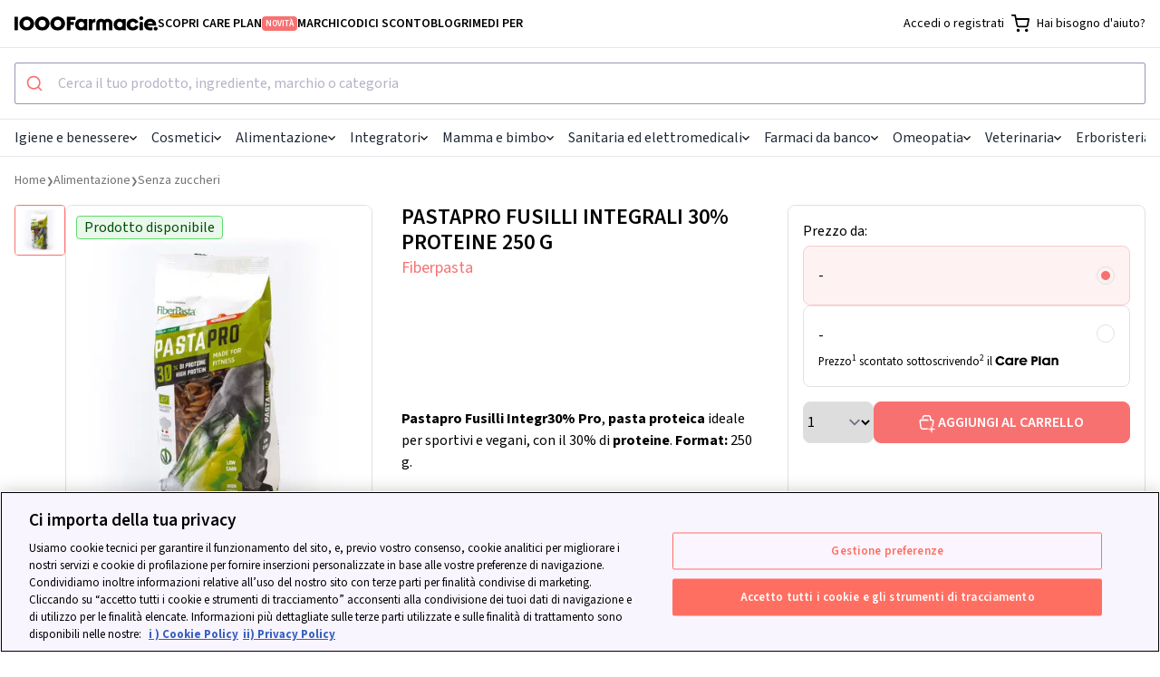

--- FILE ---
content_type: text/html; charset=utf-8
request_url: https://www.1000farmacie.it/fiberpasta-fusilli-protezione-pastap.html
body_size: 68184
content:
<!DOCTYPE html>
<html lang="it">
  <head>
    <title>Pastapro Fusilli Integrali Proteici e Vegani | 1000Farmacie</title>
    <link rel="icon" type="image/x-icon" href="https://assets.1000farmacie.it/assets/favicon-32x32-903a144aed41a7fe4274dadc6a0874f419143b5f5cbb6550d746fa36b5e5bcc6.png" />
    <meta name="viewport" content="width=device-width,initial-scale=1">
    <meta name="turbo-refresh-method" content="morph">
    <meta name="turbo-refresh-scroll" content="preserve">
    <meta name="turbo-prefetch" content="false">
    <script>
  (function(h,o,u,n,d) {
    h=h[d]=h[d]||{q:[],onReady:function(c){h.q.push(c)}}
    d=o.createElement(u);d.async=1;d.src=n
    n=o.getElementsByTagName(u)[0];n.parentNode.insertBefore(d,n)
  })(window,document,'script','https://www.datadoghq-browser-agent.com/eu1/v6/datadog-rum.js','DD_RUM')
  window.DD_RUM.onReady(function () {
      DD_RUM.init({
          clientToken: "pub639b95f920dc625be84f6ecab1422fb6",
          applicationId: "35986724-d76b-4b9e-9c68-97885c4be01a",
          // `site` refers to the Datadog site parameter of your organization
          // see https://docs.datadoghq.com/getting_started/site/
          site: 'datadoghq.eu',
          service: "web-1000farmacie",
          env: "production",
          // Specify a version number to identify the deployed version of your application in Datadog
          version: "v2026.1.24",
          sessionSampleRate: 100,
          sessionReplaySampleRate: 1,
          trackResources: true,
          trackLongTasks: true,
          trackingConsent: "granted",
          trackUserInteractions: true,
          defaultPrivacyLevel: 'mask-user-input',
          traceSampleRate: 15,
          traceContextInjection: "sampled", 
          allowedTracingUrls: [/https:\/\/.*\.1000farmacie\.(it|lol)/],
          beforeSend: (event) => {
            // Skip events if bot or headless browser. This is not possible in Datadog configuration
            // so we prevent paying for bots by escluding at source.
            const userAgent = navigator.userAgent.toLowerCase()
            if (userAgent.includes('bot') || userAgent.includes('headless') || userAgent.includes('spider') || userAgent.includes('crawler')) return false;

            if(viewName = document.head.querySelector('meta[name="dd-view-name"]')?.['content']) event.view.name = viewName;
            if(viewContext = document.head.querySelector('meta[name="dd-view-context"]')?.['content']) event.context = JSON.parse(viewContext);
          },
      });
  });
</script>

    <meta name="dd-view-name" content="Product Page"></meta><meta name="dd-view-context" content="{&quot;bdf_category&quot;:&quot;parapharmaceutical&quot;,&quot;price_range&quot;:&quot;3-6&quot;,&quot;category_name&quot;:&quot;Senza zuccheri&quot;,&quot;slug&quot;:&quot;fiberpasta-fusilli-protezione-pastap&quot;,&quot;minsan&quot;:&quot;973652023&quot;,&quot;product_name&quot;:&quot;PASTAPRO FUSILLI INTEGRALI 30% PROTEINE 250 G&quot;}"></meta>
    
    <script>window.env = {
  "ALGOLIA_APPLICATION_ID": "HW3T8WVS73",
  "ALGOLIA_SEARCH_API_KEY": "a44069a5116559934332f93aa82d91d8",
  "APP_REVISION": "v2026.1.24",
  "STATSIG_PUBLIC_KEY": "client-xSEGQRef0l8WZQd9pMR1CSwhhZrYL06qoiSlHhjCtH2",
  "STATSIG_ENVIRONMENT": "production"
}</script>
    
    
  <meta property="og:title" content="Pastapro Fusilli Integrali Proteici e Vegani | 1000Farmacie"></meta><meta property="og:description" content="Pastapro Fusilli Integrali: pasta proteica, vegana, ricca di fibre e con il 30% in meno di carboidrati. Ideale per sportivi e un&#39;alimentazione sana."></meta><meta property="og:image" content="https://1000farmacie-s3-production-images.gumlet.io/product_images/973652023/2846u392vx5m7gq7zktmtyrzyedc/pastapro_fusilli_integrali_30_proteine_250_g?height=3000&amp;width=3000"></meta><meta property="og:type" content="article"></meta><meta property="og:site_name" content="1000farmacie.it"></meta><meta property="og:locale" content="it_IT"></meta><meta property="og:url" content="https://www.1000farmacie.it/fiberpasta-fusilli-protezione-pastap.html"></meta>
  <meta name="twitter:title" content="Pastapro Fusilli Integrali Proteici e Vegani | 1000Farmacie"></meta><meta name="twitter:description" content="Pastapro Fusilli Integrali: pasta proteica, vegana, ricca di fibre e con il 30% in meno di carboidrati. Ideale per sportivi e un&#39;alimentazione sana."></meta><meta name="twitter:image" content="https://1000farmacie-s3-production-images.gumlet.io/product_images/973652023/2846u392vx5m7gq7zktmtyrzyedc/pastapro_fusilli_integrali_30_proteine_250_g?height=3000&amp;width=3000"></meta><meta name="twitter:card" content="summary"></meta><meta name="twitter:creator" content="1000Farmacie"></meta><meta name="twitter:site" content="https://www.1000farmacie.it/fiberpasta-fusilli-protezione-pastap.html"></meta>
    <meta name="description" content="Pastapro Fusilli Integrali: pasta proteica, vegana, ricca di fibre e con il 30% in meno di carboidrati. Ideale per sportivi e un&#39;alimentazione sana.">
  <meta name="robots" content="index,follow">
  <link rel="canonical" href="https://www.1000farmacie.it/fiberpasta-fusilli-protezione-pastap.html">

  <script type="application/ld+json">
//<![CDATA[
{"@context":"https://schema.org","@type":"Organization","legalName":"1000FARMACIE S.P.A.","name":"1000Farmacie","sameAs":["https://www.facebook.com/1000Farmacie-107008054225600/","https://www.instagram.com/1000farmacie/","https://www.linkedin.com/company/1000farmacie/"],"logo":"https://static-pe.1000farmacie.it/assets/Review_Bar_logo-104965457e01572433b05075cc0cfa3b1283df863f8a35bcedaaa98c3f238dc8.svg","url":"https://www.1000farmacie.it/","address":{"@type":"PostalAddress","streetAddress":"Viale della Liberazione 111","addressLocality":"Napoli","addressRegion":"Napoli","postalCode":"80125","addressCountry":"IT"},"contactPoint":[{"@type":"ContactPoint","telephone":"390282954165","contactType":"Customer Service","areaServed":"IT","availableLanguage":["English","Italian"]}]}
//]]>
</script>
  <script type="application/ld+json">
//<![CDATA[
{"@context":"https://schema.org","@type":"BreadcrumbList","itemListElement":[{"@type":"ListItem","position":1,"item":{"@id":"https://www.1000farmacie.it/","name":"Para-farmacia Online"}},{"@type":"ListItem","position":2,"item":{"@id":"https://www.1000farmacie.it/alimenti.htm","name":"Alimentazione"}},{"@type":"ListItem","position":3,"item":{"@id":"https://www.1000farmacie.it/alimenti-proteici.htm","name":"Senza zuccheri"}}]}
//]]>
</script>
  <script type="application/ld+json">
//<![CDATA[
{"@context":"https://schema.org","@type":"Product","sku":"973652023","description":"Pastapro Fusilli Integr30% Pro, pasta proteica ideale per sportivi e vegani, con il 30% di proteine. Format: 250 g.","image":"https://1000farmacie-s3-production-images.gumlet.io/product_images/973652023/2846u392vx5m7gq7zktmtyrzyedc/pastapro_fusilli_integrali_30_proteine_250_g?height=3000\u0026width=3000","brand":{"@type":"Brand","name":"Fiberpasta"},"offers":{"priceSpecification":[{"@type":"PriceSpecification","priceCurrency":"EUR","price":"4.89"},{"@type":"PriceSpecification","priceCurrency":"EUR","price":"4.55","validForMemberTier":{"@type":"MemberProgramTier","@id":"https://www.1000farmacie.it/care-plan"}}],"itemOffered":{"name":"Pastapro Fusilli Integrali 30% Proteine 250 G"},"@type":"Offer"},"name":"Pastapro Fusilli Integrali 30% Proteine 250 G"}
//]]>
</script>
  <script type="application/ld+json">
//<![CDATA[
{"@context":"https://schema.org","@type":"FAQPage","mainEntity":[{"@type":"Question","name":"Quali sono i benefici della pasta PASTAPRO FUSILLI INTEGR30% PRO per gli sportivi?","acceptedAnswer":{"@type":"Answer","text":"La pasta \u003cb\u003ePASTAPRO FUSILLI INTEGR30% PRO\u003c/b\u003e contiene il 30% di proteine, aiutando gli sportivi a mantenere la massa muscolare e supportare la loro alimentazione con un pasto completo e bilanciato."}},{"@type":"Question","name":"La pasta PASTAPRO FUSILLI INTEGR30% PRO è adatta per vegani e vegetariani?","acceptedAnswer":{"@type":"Answer","text":"Sì, \u003cb\u003ePASTAPRO FUSILLI INTEGR30% PRO\u003c/b\u003e è certificata \u003cb\u003eVeganOk\u003c/b\u003e, rendendola un'ottima fonte proteica vegetale adatta per vegani e vegetariani."}},{"@type":"Question","name":"Quante proteine contiene la pasta PASTAPRO FUSILLI INTEGR30% PRO?","acceptedAnswer":{"@type":"Answer","text":"\u003cb\u003ePASTAPRO FUSILLI INTEGR30% PRO\u003c/b\u003e contiene \u003cb\u003e30g di proteine\u003c/b\u003e ogni 100g di prodotto, offrendo un apporto proteico elevato."}},{"@type":"Question","name":"Come si conserva la pasta PASTAPRO FUSILLI INTEGR30% PRO?","acceptedAnswer":{"@type":"Answer","text":"La \u003cb\u003ePASTAPRO FUSILLI INTEGR30% PRO\u003c/b\u003e va conservata in un luogo fresco e asciutto. La validità a confezionamento integro è di \u003cb\u003e36 mesi\u003c/b\u003e."}},{"@type":"Question","name":"La pasta PASTAPRO FUSILLI INTEGR30% PRO contiene glutine?","acceptedAnswer":{"@type":"Answer","text":"Sì, la \u003cb\u003ePASTAPRO FUSILLI INTEGR30% PRO\u003c/b\u003e contiene \u003cb\u003eglutine di grano\u003c/b\u003e, quindi non è adatta per persone con celiachia o intolleranza al glutine."}}]}
//]]>
</script>
  

    
    
    <link rel="preload" crossorigin="anonymous" href="https://assets.1000farmacie.it/assets/SourceSans3-extended-a1ad541d9fac1136d217411c44241d8d161f95e6b7418c3f94b55351a538de40.woff2" as="font" type="font/woff2" /><link rel="preload" crossorigin="anonymous" href="https://assets.1000farmacie.it/assets/SourceSans3-398fae2f318b99a4c797314c1d0c8b8d480f2e1d1540a78c28add12a6b8829bd.woff2" as="font" type="font/woff2" /><link rel="preload" crossorigin="anonymous" href="https://assets.1000farmacie.it/assets/fonts-b643776e9bc81f716120f9e9a4ca70bab5fd0c6a91ca12286017cd80b2e82a69.css" as="stylesheet" /><link rel="stylesheet" href="https://assets.1000farmacie.it/assets/fonts-b643776e9bc81f716120f9e9a4ca70bab5fd0c6a91ca12286017cd80b2e82a69.css" />
    <link rel="stylesheet" href="https://assets.1000farmacie.it/assets/tailwind-9372ed1efcd1c6bf6f6a87c728896e93ebf1708ef44df36dba41cee05697670d.css" />
    <link rel="stylesheet" href="https://assets.1000farmacie.it/assets/website-e087010024aa23d2c7f40cfe1cd1cae056bf1ff3d9caf4acc2a46a392755e753.css" />
    <link rel="preload" href="https://assets.1000farmacie.it/assets/components-030a3f7e56ad2b75b00ac9dd87d238b888777c9e89a0cf52b906cc2610d41874.css" as="style" onload="this.rel=&#39;stylesheet&#39;" />
    <link rel="stylesheet" href="https://assets.1000farmacie.it/assets/components-030a3f7e56ad2b75b00ac9dd87d238b888777c9e89a0cf52b906cc2610d41874.css" media="print" onload="this.media=&#39;all&#39;" />
    <script async crossorigin src="https://ga.jspm.io/npm:es-module-shims@1.8.2/dist/es-module-shims.js" data-turbo-track="reload"></script>
    <script type="importmap" data-turbo-track="reload">{
  "imports": {
    "application": "https://assets.1000farmacie.it/assets/application-44e5edd38372876617b8ba873a82d48737d4c089e5180f706bdea0bb7b6370be.js",
    "backoffice/application": "https://assets.1000farmacie.it/assets/backoffice/application-5bb25264ac05607267dc288a8f60f5d4d140199701bdadd2b1bd06d5364e216e.js",
    "trade/application": "https://assets.1000farmacie.it/assets/trade/application-3f01b29f9f9bd748aaaa24c5618d40ce5c74db7b08001323eea9481c6884c9b3.js",
    "checkout/application": "https://assets.1000farmacie.it/assets/checkout/application-36074f2f1e9602b475a8a25fd55781c12bb16bf8c6527d130d1e2b7f6c50b55d.js",
    "website/application": "https://assets.1000farmacie.it/assets/website/application-4f40a040856d4adac9d323a40239e687ec40279dce5e421b1af1ab7b9b5e0df3.js",
    "website/utils": "https://assets.1000farmacie.it/assets/website/utils-ce00186562cb520392f324b35135c2b3b39442e09c358326c221411190cf20a5.js",
    "website/algolia": "https://assets.1000farmacie.it/assets/website/algolia-1536fe538a5f8b7a7ad0aa38e260e9892261f6c90bc6bd06431c7c7595b0124b.js",
    "website/statsig": "https://assets.1000farmacie.it/assets/website/statsig-bc7bbb153a42197eedb780c40815cc8389d4eae876bb8eb1d5fc31f2f66a872f.js",
    "@hotwired/stimulus": "https://assets.1000farmacie.it/assets/stimulus.min-59f6a188a51873d87a6ae8218ac6e829404b5cacd7f2a8fb7249abfdec5ece6a.js",
    "@hotwired/stimulus-loading": "https://assets.1000farmacie.it/assets/stimulus-loading-6024ee603e0509bba59098881b54a52936debca30ff797835b5ec6a4ef77ba37.js",
    "popper": "https://assets.1000farmacie.it/assets/popper-9ee57fd4dcd2cc22493128e3235706761eda7c7287fabdef502b1fb25ab17e0d.js",
    "bootstrap": "https://assets.1000farmacie.it/assets/bootstrap.min-c7c343f99696a11a2a7b099a1d1fa95d927a6b1553e41bc8f013e329e8f05a93.js",
    "@hotwired/turbo-rails": "https://assets.1000farmacie.it/assets/turbo.min-f971c8640d593387ea5afa6f0b3f51d9868c8ab3b4ddf1c811da0ed00d67af2d.js",
    "@stripe/stripe-js": "https://js.stripe.com/v3/",
    "@rails/request.js": "https://assets.1000farmacie.it/assets/@rails--request.js-21823a90c4e6247efb4f293a7391b1d5e33dadfa09a2f25aabdb2d50e681fb7f.js",
    "sortablejs": "https://assets.1000farmacie.it/assets/sortablejs-f19fab65cd43cb1d18947139812143250b7dc505dae3ccdcf237e138e546e9ad.js",
    "search-insights": "https://assets.1000farmacie.it/assets/search-insights-405b9c9a15483a995d58bcd931eceb64b05654504e409f9151b23d5747118595.js",
    "algoliasearch": "https://cdn.jsdelivr.net/npm/algoliasearch@4.24.0/dist/algoliasearch-lite.umd.js",
    "@algolia/autocomplete-js": "https://cdn.jsdelivr.net/npm/@algolia/autocomplete-js@1.17.6/dist/umd/index.production.js",
    "@algolia/autocomplete-plugin-query-suggestions": "https://cdn.jsdelivr.net/npm/@algolia/autocomplete-plugin-query-suggestions@1.18.0/dist/umd/index.production.js",
    "instantsearch.js": "https://cdn.jsdelivr.net/npm/instantsearch.js@4.78.1/dist/instantsearch.production.min.js",
    "jsoneditor": "https://esm.sh/jsoneditor@10.0.0",
    "leaflet": "https://cdn.jsdelivr.net/npm/leaflet@1.9.4/dist/leaflet.js",
    "leaflet.markerCluster": "https://cdn.jsdelivr.net/npm/leaflet.markercluster@1.5.3/dist/leaflet.markercluster.js",
    "backoffice/controllers/banners_filter_controller": "https://assets.1000farmacie.it/assets/backoffice/controllers/banners_filter_controller-ea884677cb18ee2d607c5538855ebd5c8f9372a4eac4b94679113bb336500df2.js",
    "backoffice/controllers/coupons_brand_picker_controller": "https://assets.1000farmacie.it/assets/backoffice/controllers/coupons_brand_picker_controller-b23ce8a9305be127d5904b318a68c9cd5844d125d241a6b9029483899c19471f.js",
    "backoffice/controllers/coupons_category_tree_controller": "https://assets.1000farmacie.it/assets/backoffice/controllers/coupons_category_tree_controller-a53ba602ed75d4ae907bb75f53f4a6d23e22a0d075f1bfeeb690bd79f905ad15.js",
    "backoffice/controllers/faq_categories_controller": "https://assets.1000farmacie.it/assets/backoffice/controllers/faq_categories_controller-227750776fabed671a18b0e80d8781506619f5549beac802d7aa637c80b42243.js",
    "backoffice/controllers/flash_controller": "https://assets.1000farmacie.it/assets/backoffice/controllers/flash_controller-e424c9ea16b2cc2a5eda858b824b487aa7b3b6771c845866e774d44206cb1d03.js",
    "backoffice/controllers/hello_controller": "https://assets.1000farmacie.it/assets/backoffice/controllers/hello_controller-0b4435fd4c778c977d08178c4bdf832b97edd8a0a8aeb6ecae0e66ffaa907d3e.js",
    "backoffice/controllers": "https://assets.1000farmacie.it/assets/backoffice/controllers/index-b3bb0071d4aa4a97526c5a63c10f3fdaadd1add14b55f86b60cb40dbca2a5627.js",
    "backoffice/controllers/json_editor_controller": "https://assets.1000farmacie.it/assets/backoffice/controllers/json_editor_controller-8c7571335fdfe0a47b95045dee6452baa5ac9eb9776998152aa7841ba9263768.js",
    "backoffice/controllers/just_eat_configuration_controller": "https://assets.1000farmacie.it/assets/backoffice/controllers/just_eat_configuration_controller-2e015bda977f68a8a7818fca836b1ae5b13287981092382c48d251838ee877ba.js",
    "backoffice/controllers/just_eat_opening_hours_controller": "https://assets.1000farmacie.it/assets/backoffice/controllers/just_eat_opening_hours_controller-39e5283f98018b6da3a17e7214061d853ccaf3678ed728944c30f149bcb119fb.js",
    "backoffice/controllers/leaflet_controller": "https://assets.1000farmacie.it/assets/backoffice/controllers/leaflet_controller-af18c35e388fba08cac48f0bfc36f8ea30485c5a698eeda8cb0ae7b7d36ab09d.js",
    "backoffice/controllers/loading_spinner_controller": "https://assets.1000farmacie.it/assets/backoffice/controllers/loading_spinner_controller-a5a505fac0abddfb1442ac1441666211b48654cde6d198211c595eb1fa9245b7.js",
    "backoffice/controllers/nested_form_controller": "https://assets.1000farmacie.it/assets/backoffice/controllers/nested_form_controller-109c09649687f6afc8c3673216c8a3b37192c975e927a637c6708eddfd35884f.js",
    "backoffice/controllers/page_banner_brand_picker_controller": "https://assets.1000farmacie.it/assets/backoffice/controllers/page_banner_brand_picker_controller-470891c3f02221016d1cf1ceabbfdf9f1c4ffce06ac8a1787448292316645149.js",
    "backoffice/controllers/page_layouts_controller": "https://assets.1000farmacie.it/assets/backoffice/controllers/page_layouts_controller-2099e9845a1e0488b466a3ef4f217dd8ca221c89d9aebdfb96d1dcb9c1c8d060.js",
    "backoffice/controllers/pickup_address_override_controller": "https://assets.1000farmacie.it/assets/backoffice/controllers/pickup_address_override_controller-2da579153f87d2f361f98257614823014d62db662e201db878484a9cae8a1dc4.js",
    "backoffice/controllers/sortable_controller": "https://assets.1000farmacie.it/assets/backoffice/controllers/sortable_controller-4489717134e72c79b5052e8d6d62ce213e217586a8dc54aa04bc41c52454915e.js",
    "backoffice/controllers/sticky_banner_controller": "https://assets.1000farmacie.it/assets/backoffice/controllers/sticky_banner_controller-e4cfa66c967106022fd186bbaec81afa1e24aacee26f4ec6b0c22136a7e4be02.js",
    "backoffice/controllers/sticky_banners_filter_controller": "https://assets.1000farmacie.it/assets/backoffice/controllers/sticky_banners_filter_controller-ea884677cb18ee2d607c5538855ebd5c8f9372a4eac4b94679113bb336500df2.js",
    "backoffice/controllers/toggle_visibility_controller": "https://assets.1000farmacie.it/assets/backoffice/controllers/toggle_visibility_controller-c51bdb82024ed57544a7c933608d6d1cd1b69c87b3b38a1c7f6379898b52e961.js",
    "backoffice/controllers/utilities_controller": "https://assets.1000farmacie.it/assets/backoffice/controllers/utilities_controller-264cd8708d6739dba0b79ccb088276b77e507b5c5426afbf20422d937bba9015.js",
    "backoffice/controllers/utm_autocomplete_controller": "https://assets.1000farmacie.it/assets/backoffice/controllers/utm_autocomplete_controller-c6273cfa705c6903d4e41675b20338f00d8e6f9e95abcbf32abe5f8b27fa1cd7.js",
    "backoffice/controllers/warehouse_cutoff_settings_controller": "https://assets.1000farmacie.it/assets/backoffice/controllers/warehouse_cutoff_settings_controller-3fc56bee1633adf35e24ec69d54265977b2b79660db8e9f25db6a0eb0ad2292c.js",
    "backoffice/controllers/wholesaler_catalogue_modal_controller": "https://assets.1000farmacie.it/assets/backoffice/controllers/wholesaler_catalogue_modal_controller-bdb88785ddead221f8e632462854115fc740eabbd50dbaff5e7323fcd8f53247.js",
    "trade/controllers/catalog_import_controller": "https://assets.1000farmacie.it/assets/trade/controllers/catalog_import_controller-c4e8aa745ba371918641a6c4b46b1f5abb476efa3a73287bc15d572ddbd73402.js",
    "trade/controllers/catalog_upload_controller": "https://assets.1000farmacie.it/assets/trade/controllers/catalog_upload_controller-da141f04a31e1046bf19be0398fe79c4674082bd77b94594c91dc23c8cfef871.js",
    "trade/controllers/download_loading_controller": "https://assets.1000farmacie.it/assets/trade/controllers/download_loading_controller-f9d71117479c3367297f15140167fbd936c9861e4d550d8710951ae18a5d2e97.js",
    "trade/controllers/flash_controller": "https://assets.1000farmacie.it/assets/trade/controllers/flash_controller-555b7bc70511abe23631998c00adae8e4d0eee26ee598998f7a2a78d5b0f6893.js",
    "trade/controllers/flatpickr_controller": "https://assets.1000farmacie.it/assets/trade/controllers/flatpickr_controller-eb4a837e9cd480ed3651fafb6e33ed2344da6a465253b656d49e0e42bc49f589.js",
    "trade/controllers/hello_controller": "https://assets.1000farmacie.it/assets/trade/controllers/hello_controller-0b4435fd4c778c977d08178c4bdf832b97edd8a0a8aeb6ecae0e66ffaa907d3e.js",
    "trade/controllers": "https://assets.1000farmacie.it/assets/trade/controllers/index-f445249d0a5c0ab881c1cff9b04c857beff51e3198993948595488926fe0ccfe.js",
    "trade/controllers/loading_controller": "https://assets.1000farmacie.it/assets/trade/controllers/loading_controller-b798b95e492b38ff34a21b75fcccde64ecff9840adad62215f84fdfac7b80ce6.js",
    "trade/controllers/modal_controller": "https://assets.1000farmacie.it/assets/trade/controllers/modal_controller-79dda6e6749cb8b1683625433101e8795b4e1267b544830eff639f6d5ad46d9a.js",
    "trade/controllers/pharmacy_picker_controller": "https://assets.1000farmacie.it/assets/trade/controllers/pharmacy_picker_controller-e30cc0241e63fe10e4934fc895b6e958c36bb8866be22c773bdb5688de9c7e15.js",
    "trade/controllers/pharmacy_picker_single_controller": "https://assets.1000farmacie.it/assets/trade/controllers/pharmacy_picker_single_controller-fcd9412382091b646275e0bf332c8ff02fa0fb5a8f1814e41ef5b63b975ad5f0.js",
    "trade/controllers/round_merge_controller": "https://assets.1000farmacie.it/assets/trade/controllers/round_merge_controller-7013acf8c743298913866ec4fb1fdb1fe612713a1ce7f500ff6e87523506d64d.js",
    "trade/controllers/tabs_controller": "https://assets.1000farmacie.it/assets/trade/controllers/tabs_controller-b98ca36527a0e14a4952d851e716eacf5efff3605b81a6247a97fbc47292671f.js",
    "trade/controllers/wholesaler_catalogue_picker_single_controller": "https://assets.1000farmacie.it/assets/trade/controllers/wholesaler_catalogue_picker_single_controller-6d7e5baf38bdb74b1410603805440d2f1f6b90e50ac5af08ab447f758a283b67.js",
    "checkout/controllers/delivery_options_controller": "https://assets.1000farmacie.it/assets/checkout/controllers/delivery_options_controller-223842637eeb3faae2cec293f7fc3c4cfbb9e8a1f3640c980bcfe0f99c7f745f.js",
    "checkout/controllers/disable_window_beforeunload_controller": "https://assets.1000farmacie.it/assets/checkout/controllers/disable_window_beforeunload_controller-33af8a61fa8dc797b524e2cf62089cea0be2df0d21df1c58762c9c2b00124868.js",
    "checkout/controllers": "https://assets.1000farmacie.it/assets/checkout/controllers/index-46bf35be4593924553ee2136bd5a7dba299d918960288f5ff16bc2d590dc703c.js",
    "checkout/controllers/payment_confirm_controller": "https://assets.1000farmacie.it/assets/checkout/controllers/payment_confirm_controller-4560a1ab9dd30ed52fb61d78f8d1ef63235560ea9f32cf0f0ede1286e8ae8a25.js",
    "checkout/controllers/review_controller": "https://assets.1000farmacie.it/assets/checkout/controllers/review_controller-218cd5cf8f90a656efb6cfd0035479018a6433876b609d4504a2b1f89a92b0b6.js",
    "checkout/controllers/visibility_controller": "https://assets.1000farmacie.it/assets/checkout/controllers/visibility_controller-b3cccaf178e80a6e59bf0cd79212756cf6440517e7109ad743e679b3d7543973.js",
    "website/controllers/carts_controller": "https://assets.1000farmacie.it/assets/website/controllers/carts_controller-6c9e4494025ef16abe9ea9a4effb5f4c0aa83c644b2ef739a85c24940ad7280f.js",
    "website/controllers/copy_to_clipboard_controller": "https://assets.1000farmacie.it/assets/website/controllers/copy_to_clipboard_controller-c37630254b05f484545de0aeab75d55bebaf6b746a0feff7a1da2118c94acca1.js",
    "website/controllers/document_scroll_controller": "https://assets.1000farmacie.it/assets/website/controllers/document_scroll_controller-3fa3432a5984918e188b4389625486c1022702e7e6d09b67a6a4c95969b3c99f.js",
    "website/controllers": "https://assets.1000farmacie.it/assets/website/controllers/index-a7cc0b6329e4d2d69cca9312b73f7cb54b217d099ab5643704d9bd95bf2c7253.js",
    "website/controllers/marquee_controller": "https://assets.1000farmacie.it/assets/website/controllers/marquee_controller-6a2822c0e32dc41c6a572f4d6b65bc7d2eda7ed28d48b92d68092873b29b41cd.js",
    "website/controllers/membership_migration_controller": "https://assets.1000farmacie.it/assets/website/controllers/membership_migration_controller-f833fc730bf42ad1f6c95079c16aef68afc9fbc1a994e641960383170eee56b0.js",
    "website/controllers/sticky_element_controller": "https://assets.1000farmacie.it/assets/website/controllers/sticky_element_controller-a494ed3d56543da3a4c9317e4821ee67a15846551702203c62b78606336f9fe3.js",
    "components/controllers": "https://assets.1000farmacie.it/assets/components/controllers/index-fae1b343bbee239dd42c2d6623f7f22522ff246e3f7d3c98a6cc636a380ee717.js",
    "components/controllers/accordion/accordion_component_controller": "https://assets.1000farmacie.it/assets/accordion/accordion_component_controller-648a33366e3332df06c1fe120fbfc0e84197298e3caae6c221b16bb21d541389.js",
    "components/controllers/account/order_detail_component_controller": "https://assets.1000farmacie.it/assets/account/order_detail_component_controller-7f0d391d0a82eaa8c2adc70b001b280dd574597fba9f1565183d2b632af2bc56.js",
    "components/controllers/account/orders_list_component_controller": "https://assets.1000farmacie.it/assets/account/orders_list_component_controller-502e9ed8ad620e8d9836ab779d2738137605130acf88edbda5703a23c49f7541.js",
    "components/controllers/addresses/form_component_controller": "https://assets.1000farmacie.it/assets/addresses/form_component_controller-5a470125df06a13fa7ac0ba317075d6a57bd0b7c9bf864a170be995c714c034e.js",
    "components/controllers/algolia_autocomplete_component/products_plugin": "https://assets.1000farmacie.it/assets/algolia_autocomplete_component/products_plugin-a92d452f0a14d37256cf748bc5c444631927ce75554c3c88f2cc05b879f31b65.js",
    "components/controllers/algolia_autocomplete_component/query_suggestion_plugin": "https://assets.1000farmacie.it/assets/algolia_autocomplete_component/query_suggestion_plugin-745a937ef5e01dff2f28303a08f2ac8406865ffedbdf2a6d23ddf135813554d4.js",
    "components/controllers/algolia_autocomplete_component/tags_plugin": "https://assets.1000farmacie.it/assets/algolia_autocomplete_component/tags_plugin-14dcffd9adb050671cfa465fa447d351abd7aa7e006945a8e10fdbb703d68843.js",
    "components/controllers/algolia_autocomplete_component/utils": "https://assets.1000farmacie.it/assets/algolia_autocomplete_component/utils-aa9e07304e5a30f925e10f475f73bd2b5fea8109ddf0ba8e391197533845515e.js",
    "components/controllers/algolia_autocomplete_component_controller": "https://assets.1000farmacie.it/assets/algolia_autocomplete_component_controller-4e542d285d77d23ab4e3c68c8a49284fed750383f3e68ec690b0a087f52b0162.js",
    "components/controllers/algolia_intersect_target_component_controller": "https://assets.1000farmacie.it/assets/algolia_intersect_target_component_controller-5cf185ec1607ce53fcf28b07dd50a68c5ef5a9c26447adb26ba070f321e13f51.js",
    "components/controllers/backoffice/rich_text_attribute_input_component_controller": "https://assets.1000farmacie.it/assets/backoffice/rich_text_attribute_input_component_controller-32787023d06f53116c59b305fcaa8dbae1def9ac4982fbebe5a29625ed64b402.js",
    "components/controllers/backoffice/stripe_disputes/payment_management_component_controller": "https://assets.1000farmacie.it/assets/backoffice/stripe_disputes/payment_management_component_controller-7e08acc3a47245e8b02ccb2afefa83e98dcd2e2e7dbcb258a0359893f6d293c3.js",
    "components/controllers/campaign_tracker_component_controller": "https://assets.1000farmacie.it/assets/campaign_tracker_component_controller-e038286d0c556bcf18cd9162751c449d5c79b96ab2b3ddb557905f461f9713f6.js",
    "components/controllers/carts/membership_options_component_controller": "https://assets.1000farmacie.it/assets/carts/membership_options_component_controller-467264836971bc4947157a569621a44f298e00fff50c614f2de81417f26950f6.js",
    "components/controllers/checkout/map_component_controller": "https://assets.1000farmacie.it/assets/checkout/map_component_controller-c941cb4ebb4a73de9502f1d109c85230cb43b3697d2b4bb66283a93f812fdcd1.js",
    "components/controllers/checkout/orders/discount_options_component_controller": "https://assets.1000farmacie.it/assets/checkout/orders/discount_options_component_controller-6ec7c0337062671fade610781d6873238cacba4d4e55074046f131607b0e54d9.js",
    "components/controllers/checkout/orders/invoicing_options_component_controller": "https://assets.1000farmacie.it/assets/checkout/orders/invoicing_options_component_controller-4739308c90c8836e8df1a9e33ae8990ac4cb2fdba6840d7489363434dedbafae.js",
    "components/controllers/checkout/orders/payment_options_component_controller": "https://assets.1000farmacie.it/assets/checkout/orders/payment_options_component_controller-ac0fadef269c25accfa40321647eae7c9eb6b414c56d0a0a86a7e44f64217ad0.js",
    "components/controllers/checkout/orders/submit_button/base_component_controller": "https://assets.1000farmacie.it/assets/checkout/orders/submit_button/base_component_controller-863231d1e4bfce4c10b40812776042c24045323d563a578be5121fdb8a8e91f6.js",
    "components/controllers/current_user_component_controller": "https://assets.1000farmacie.it/assets/current_user_component_controller-67dca2ec5ee8f76725bab11153b119c06de6702606553280fe1185413662ab36.js",
    "components/controllers/header_search_icon_component_controller": "https://assets.1000farmacie.it/assets/header_search_icon_component_controller-a876e1f3d03a3943750745c3fc8b55b34689583d4fc0e01f75bc0a865349ccfa.js",
    "components/controllers/help_chat_component_controller": "https://assets.1000farmacie.it/assets/help_chat_component_controller-ba8868d4a1bfbbf020649531f72abad33dc98feb91d65a6e41f976f8bf36ae0f.js",
    "components/controllers/login_modal_component_controller": "https://assets.1000farmacie.it/assets/login_modal_component_controller-1a122365ad010a334395604c30b0358223d0dcb60fb6e0a3ecd629e3c69fe28e.js",
    "components/controllers/membership/add_to_cart_controller": "https://assets.1000farmacie.it/assets/membership/add_to_cart_controller-452dd1959e0ddfe6122b2405aa597193267a4465060f2b126918538a3b166490.js",
    "components/controllers/mobile_menu_component_controller": "https://assets.1000farmacie.it/assets/mobile_menu_component_controller-6631724a95eb812efa1e930ea1877e2f9fc4497b92840e94c76de0b7d8b8f44b.js",
    "components/controllers/modal_component_controller": "https://assets.1000farmacie.it/assets/modal_component_controller-d20391582bd87b3d71e6114666dd9d0c5664779be3f9bce13ebe39ad44a28595.js",
    "components/controllers/newsletter_subscription/loader_component_controller": "https://assets.1000farmacie.it/assets/newsletter_subscription/loader_component_controller-754fe3121aed58e130805cd49d7d2679d5c4efe5a7a8046b37d3bbb8f6e2d0c9.js",
    "components/controllers/product_card/product_card_component_controller": "https://assets.1000farmacie.it/assets/product_card/product_card_component_controller-159aeb87ab56a234e1f9a61ac6bf3d181d8437e18b88e70565b9b8a36665b86f.js",
    "components/controllers/product_listing/client_side_listing_component_controller": "https://assets.1000farmacie.it/assets/product_listing/client_side_listing_component_controller-7d65c308fbbda592f69eef527cf08141a141ef61c6b059dd04d049c041aebb54.js",
    "components/controllers/product_listing/server_side_listing_component_controller": "https://assets.1000farmacie.it/assets/product_listing/server_side_listing_component_controller-502e9ed8ad620e8d9836ab779d2738137605130acf88edbda5703a23c49f7541.js",
    "components/controllers/products/checkout_box/checkout_box_component_controller": "https://assets.1000farmacie.it/assets/products/checkout_box/checkout_box_component_controller-c15e660ab53d16e55c394eb82d9b139cd4f1d5197760939854f49ebfd568807a.js",
    "components/controllers/products/image_component_controller": "https://assets.1000farmacie.it/assets/products/image_component_controller-0c8b782b6323f412c2376bd06128a4ced6b2ee7dbba5f1aee612db8a010a9cab.js",
    "components/controllers/products/product_component_controller": "https://assets.1000farmacie.it/assets/products/product_component_controller-e0bd75a04aa72aa4c2a6b2f1c3d71697f4948e090dcad85e72dd1c6d280b207a.js",
    "components/controllers/slider_component_controller": "https://assets.1000farmacie.it/assets/slider_component_controller-003219a9957b24e8ba093596683abb03cf40b7a5e85477599c778ca01b789504.js",
    "components/controllers/sticky_banners/base_component_controller": "https://assets.1000farmacie.it/assets/sticky_banners/base_component_controller-ce45e139f97e2348a792caeaaa6692b5669f26d14155fa4c6cf0e7ee14e3f72c.js",
    "components/controllers/sticky_banners/loader_component_controller": "https://assets.1000farmacie.it/assets/sticky_banners/loader_component_controller-9170b6eaf47752c621d1067b43f6e52e82403ce2c6dad6b3105346e382971606.js",
    "components/controllers/toast_component_controller": "https://assets.1000farmacie.it/assets/toast_component_controller-f3a046d8c0e72f1ae00775934f69e753ce8cdbdf41bc25e8f9ec990527bd8d14.js"
  }
}</script>
<link rel="modulepreload" href="https://assets.1000farmacie.it/assets/application-44e5edd38372876617b8ba873a82d48737d4c089e5180f706bdea0bb7b6370be.js">
<link rel="modulepreload" href="https://assets.1000farmacie.it/assets/stimulus.min-59f6a188a51873d87a6ae8218ac6e829404b5cacd7f2a8fb7249abfdec5ece6a.js">
<link rel="modulepreload" href="https://assets.1000farmacie.it/assets/stimulus-loading-6024ee603e0509bba59098881b54a52936debca30ff797835b5ec6a4ef77ba37.js">
<link rel="modulepreload" href="https://assets.1000farmacie.it/assets/turbo.min-f971c8640d593387ea5afa6f0b3f51d9868c8ab3b4ddf1c811da0ed00d67af2d.js">
<link rel="modulepreload" href="https://assets.1000farmacie.it/assets/@rails--request.js-21823a90c4e6247efb4f293a7391b1d5e33dadfa09a2f25aabdb2d50e681fb7f.js">
<link rel="modulepreload" href="https://esm.sh/jsoneditor@10.0.0">
<script type="module">import "application"</script>
    <script type="module">import "website/application"</script>
    <script type="module">import "website/algolia"</script>
    <script type="module">import "components/controllers"</script>
    <link rel="preload" as="style" href="https://cdn.jsdelivr.net/npm/@algolia/autocomplete-theme-classic@1.17.6/dist/theme.min.css" integrity="sha256-f6HJU5XcVViR2JbbhN6W/xYU2rwG+PWzt/QRI/abK5c=" crossorigin="anonymous">
<link rel="stylesheet" href="https://cdn.jsdelivr.net/npm/@algolia/autocomplete-theme-classic@1.17.6/dist/theme.min.css" integrity="sha256-f6HJU5XcVViR2JbbhN6W/xYU2rwG+PWzt/QRI/abK5c=" crossorigin="anonymous">
<link rel="stylesheet" href="https://cdn.jsdelivr.net/npm/instantsearch.css@8.5.1/themes/reset-min.css" integrity="sha256-KvFgFCzgqSErAPu6y9gz/AhZAvzK48VJASu3DpNLCEQ=" crossorigin="anonymous">

    <script>
//<![CDATA[
(function(w,d,s,l,i){w[l]=w[l]||[];w[l].push({'gtm.start':
new Date().getTime(),event:'gtm.js'});var f=d.getElementsByTagName(s)[0],
j=d.createElement(s),dl=l!='dataLayer'?'&l='+l:'';j.async=true;j.src=
'https://www.googletagmanager.com/gtm.js?id='+i+dl;f.parentNode.insertBefore(j,f);
})(window,document,'script','dataLayer',"GTM-5DF3BFL");

//]]>
</script><script>
//<![CDATA[
document.addEventListener("turbo:load", function() {
  dataLayer.push({
    event: 'gtm.load',
    virtualUrl: window.location.pathname
  });
})

//]]>
</script><script>
//<![CDATA[
window.rudderanalytics = new Proxy({}, {
  get(_, method) {
    return function (...args) {
      return window.analytics[method](...args);
    };
  }
});

//]]>
</script><script>
//<![CDATA[
window.analytics = new Proxy({}, {
  get(_, method) {
    // Return a function for each method (like .page(), .track(), etc.)
    return function (...args) {
      if (window.jitsu && typeof window.jitsu[method] === "function") {
        // If Jitsu is ready, call immediately
        return window.jitsu[method](...args);
      } else {
        // Otherwise, queue it
        (window.jitsuQ = window.jitsuQ || []).push(function (jitsu) {
          if (typeof jitsu[method] === "function") {
            jitsu[method](...args);
          } else {
            console.warn(`[safeJitsu] Unknown method: ${method}`);
          }
        });
      }
    };
  }
});

//]]>
</script><script>
//<![CDATA[
window.jitsuConfig = {
  "initOnly": true,
  "writeKey": "rZzJilptn9RzGrQsFEZKWmLL37hLk8x3:eGy6d72Fwj9eJtpxqnLa6TAi0N2C3dNo",
  "defaultPayloadContext": {
    timezone: new Date().toString().match(/([A-Z]+[+-][0-9]+)/)[1],
    channel: 'web'
  }
}

//]]>
</script><script src="https://cmgjhbphr0001l1041lyiw9zs.d.jitsu.com/p.js" async="async">
//<![CDATA[

//]]>
</script><script>
//<![CDATA[
document.addEventListener("turbo:load", function() {
  analytics.page();
})

//]]>
</script><script type="text/javascript" async="async" src="https://static.klaviyo.com/onsite/js/TTUT3v/klaviyo.js"></script>
    <script async='async' type='text/javascript' src='https://tps.trovaprezzi.it/javascripts/tracking-vanilla.min.js' data-turbo-track='reload'></script>
    <script type="text/javascript" async="async" src="https://cdn.jsdelivr.net/npm/@statsig/js-client@3/build/statsig-js-client+web-analytics.min.js"></script>
  </head>
  <body data-controller="carts document-scroll copy-to-clipboard" data-carts-translations-value="{&quot;added&quot;:&quot;Prodotto aggiunto con successo&quot;}" data-carts-toast-component-outlet="#toast_component_element" data-copy-to-clipboard-toast-component-outlet="#toast_component_element" data-carts-modal-component-outlet="#modal_component_element" data-action="algolia-autocomplete-component:searchBarState-&gt;document-scroll#toggleScroll">
    <div id="modal_component_element" data-controller="modal-component">
  <div class="fixed flex items-end md:items-center justify-center top-0 left-0 w-full h-full bg-black bg-opacity-40 z-[1001] hidden lg:p-4" data-modal-component-target="modal" data-action="click-&gt;modal-component#close:self">
    <div class="absolute bottom-0 left-0 bg-white shadow rounded-t-xl md:rounded flex md:bottom-auto md:left-auto overflow-auto w-full max-h-full md:w-auto md:h-auto items-center">
        <div data-action="click-&gt;modal-component#close" data-test-id="modal-close-icon" aria-label="Close Modal" class="absolute cursor-pointer py-3 px-2 right-1 md:right-2 top-1 md:top-2 font-semibold text-black text-sm text-right">✕</div>
      <turbo-frame data-modal-target="modalTurboFrame" data-modal-component-target="modalTurboFrame" data-action="turbo:frame-render-&gt;modal-component#contentRendered" class="w-full" id="modal"></turbo-frame>
    </div>
</div>  
        <div data-controller="newsletter-subscription--loader-component" data-newsletter-subscription--loader-component-modal-component-outlet="#modal_component_element"></div>
        <div class="sticky left-0 z-[1000] top-0 flex flex-col">
          <div class="flex flex-col-reverse md:flex-col z-20">
            <turbo-frame id="sticky-banner" data-controller="sticky-banners--loader-component"></turbo-frame>
            <turbo-frame id="header" src="/header">
                <turbo-frame id="header">
    <div class="hidden w-0 h-0" data-controller="current-user-component" data-current-user-component-new-user-value="true" data-current-user-component-anonymous-id-value="a2ebe144-ac6f-4cfb-beb5-0a985193cf59"></div>
    <div class="min-h-[53px] relative" data-controller="header-search-icon-component">
      <header class="bg-white careplan-member:bg-[#2d2d2d] border-gray-200 border-solid border-0 border-b  w-full">
        <div class="fixed-layout p-2 px-4 text-sm flex text-black items-center gap-4 md:px-8 lg:px-12 xl:px-4 ">
          <div class="lg:hidden" data-controller="mobile-menu-component">
  <div class="mobile-menu-icon text-lg rounded cursor-pointer font-semibold w-[18px] h-[18px] text-[#3a3a3a]" data-test-id="mobile-burger-menu-icon" data-action="click-&gt;mobile-menu-component#toggle">
    <svg viewBox="0 0 18 18" fill="none" xmlns="http://www.w3.org/2000/svg"><path fill="currentColor" d="M17.253 3.288.747 3.31c-.996 0-.996-1.81 0-1.81h16.506c.996 0 .996 1.788 0 1.788m0 6.465H.747c-.996 0-.996-1.658 0-1.658h16.506c.996 0 .996 1.659 0 1.658m0 6.747H.747c-.996 0-.996-1.658 0-1.658h16.506c.996 0 .996 1.658 0 1.658"></path></svg>
</div>  <div class="w-full h-full fixed left-0 top-0 z-[1001] bg-[#000000b3] hidden mobile-menu" data-mobile-menu-component-target="burgerMenu" data-action="click-&gt;mobile-menu-component#toggle">
    <div class="w-[80vw] bg-white h-full overflow-auto">
      <div class="border-gray-200 border-solid border-0 border-b flex flex-col text-nowrap p-4 gap-4">
          <a class="cursor-pointer text-base" data-action="click-&gt;modal-component#open" data-modal-component-url-param="https://www.1000farmacie.it/checkout/show" data-modal-component-append-current-path-parameter-name-param="return_to" data-turbo="false" href="#">Accedi o registrati</a>
      </div>
      <div class="border-gray-200 border-solid border-0 border-b flex flex-col text-nowrap p-4 gap-4 text-base">
        <a data-turbo-frame="content" class="flex items-center gap-4" href="/care-plan">
          Scopri Care Plan
          <span class="bg-red-400 text-white p-1 h-[min-content] rounded text-[.6rem] leading-[.6rem]">
          Novità
        </span>
</a>        <a data-turbo-frame="content" href="/brands">Marchi</a>
        <a data-turbo-frame="content" href="/codice-sconto">Codici sconto</a>
        <a data-turbo-frame="content" href="/blog/">Blog</a>
          <a data-turbo-frame="content" href="/rimedi-per">Rimedi per</a>
      </div>
      
        <div class="border-gray-200 border-solid border-0 border-b">
          <div class="text-lg p-4 pb-0 font-semibold">Categorie di prodotto</div>
          <ul class="fixed-layout p-4 text-black items-center gap-4 flex flex-col flex-nowrap text-base bg-white m-0 py-2">
            
              <li class="w-full lg:w-auto list-none relative group min-w-max">
                <a class="no-underline text-gray-800 hover:text-red-400 inline-block flex items-center gap-4" data-turbo-frame="content" href="/igiene-benessere.htm">
                  Igiene e benessere
                  <img width="8" height="9" alt="arrow" class="transform rotate-[270deg] ml-auto" src="https://assets.1000farmacie.it/assets/icons/arrow-6fd955b7a978afe0616c7e5b0b180bb9badee61563a6695819bc6edfbcee43d0.svg" />
</a>              </li>

              <li class="w-full lg:w-auto list-none relative group min-w-max">
                <a class="no-underline text-gray-800 hover:text-red-400 inline-block flex items-center gap-4" data-turbo-frame="content" href="/cosmetici.htm">
                  Cosmetici
                  <img width="8" height="9" alt="arrow" class="transform rotate-[270deg] ml-auto" src="https://assets.1000farmacie.it/assets/icons/arrow-6fd955b7a978afe0616c7e5b0b180bb9badee61563a6695819bc6edfbcee43d0.svg" />
</a>              </li>

              <li class="w-full lg:w-auto list-none relative group min-w-max">
                <a class="no-underline text-gray-800 hover:text-red-400 inline-block flex items-center gap-4" data-turbo-frame="content" href="/alimenti.htm">
                  Alimentazione
                  <img width="8" height="9" alt="arrow" class="transform rotate-[270deg] ml-auto" src="https://assets.1000farmacie.it/assets/icons/arrow-6fd955b7a978afe0616c7e5b0b180bb9badee61563a6695819bc6edfbcee43d0.svg" />
</a>              </li>

              <li class="w-full lg:w-auto list-none relative group min-w-max">
                <a class="no-underline text-gray-800 hover:text-red-400 inline-block flex items-center gap-4" data-turbo-frame="content" href="/integratori.htm">
                  Integratori
                  <img width="8" height="9" alt="arrow" class="transform rotate-[270deg] ml-auto" src="https://assets.1000farmacie.it/assets/icons/arrow-6fd955b7a978afe0616c7e5b0b180bb9badee61563a6695819bc6edfbcee43d0.svg" />
</a>              </li>

              <li class="w-full lg:w-auto list-none relative group min-w-max">
                <a class="no-underline text-gray-800 hover:text-red-400 inline-block flex items-center gap-4" data-turbo-frame="content" href="/mamme-bambini.htm">
                  Mamma e bimbo
                  <img width="8" height="9" alt="arrow" class="transform rotate-[270deg] ml-auto" src="https://assets.1000farmacie.it/assets/icons/arrow-6fd955b7a978afe0616c7e5b0b180bb9badee61563a6695819bc6edfbcee43d0.svg" />
</a>              </li>

              <li class="w-full lg:w-auto list-none relative group min-w-max">
                <a class="no-underline text-gray-800 hover:text-red-400 inline-block flex items-center gap-4" data-turbo-frame="content" href="/articoli-sanitari.htm">
                  Sanitaria ed elettromedicali
                  <img width="8" height="9" alt="arrow" class="transform rotate-[270deg] ml-auto" src="https://assets.1000farmacie.it/assets/icons/arrow-6fd955b7a978afe0616c7e5b0b180bb9badee61563a6695819bc6edfbcee43d0.svg" />
</a>              </li>

              <li class="w-full lg:w-auto list-none relative group min-w-max">
                <a class="no-underline text-gray-800 hover:text-red-400 inline-block flex items-center gap-4" data-turbo-frame="content" href="/farmaci-da-banco.htm">
                  Farmaci da banco
                  <img width="8" height="9" alt="arrow" class="transform rotate-[270deg] ml-auto" src="https://assets.1000farmacie.it/assets/icons/arrow-6fd955b7a978afe0616c7e5b0b180bb9badee61563a6695819bc6edfbcee43d0.svg" />
</a>              </li>

              <li class="w-full lg:w-auto list-none relative group min-w-max">
                <a class="no-underline text-gray-800 hover:text-red-400 inline-block flex items-center gap-4" data-turbo-frame="content" href="/omeopatia.htm">
                  Omeopatia
                  <img width="8" height="9" alt="arrow" class="transform rotate-[270deg] ml-auto" src="https://assets.1000farmacie.it/assets/icons/arrow-6fd955b7a978afe0616c7e5b0b180bb9badee61563a6695819bc6edfbcee43d0.svg" />
</a>              </li>

              <li class="w-full lg:w-auto list-none relative group min-w-max">
                <a class="no-underline text-gray-800 hover:text-red-400 inline-block flex items-center gap-4" data-turbo-frame="content" href="/veterinario.htm">
                  Veterinaria
                  <img width="8" height="9" alt="arrow" class="transform rotate-[270deg] ml-auto" src="https://assets.1000farmacie.it/assets/icons/arrow-6fd955b7a978afe0616c7e5b0b180bb9badee61563a6695819bc6edfbcee43d0.svg" />
</a>              </li>

              <li class="w-full lg:w-auto list-none relative group min-w-max">
                <a class="no-underline text-gray-800 hover:text-red-400 inline-block flex items-center gap-4" data-turbo-frame="content" href="/erboristeria.htm">
                  Erboristeria
                  <img width="8" height="9" alt="arrow" class="transform rotate-[270deg] ml-auto" src="https://assets.1000farmacie.it/assets/icons/arrow-6fd955b7a978afe0616c7e5b0b180bb9badee61563a6695819bc6edfbcee43d0.svg" />
</a>              </li>

              <li class="w-full lg:w-auto list-none relative group min-w-max">
                <a class="no-underline text-gray-800 hover:text-red-400 inline-block flex items-center gap-4" data-turbo-frame="content" href="/altri-prodotti.htm">
                  Altri prodotti
                  <img width="8" height="9" alt="arrow" class="transform rotate-[270deg] ml-auto" src="https://assets.1000farmacie.it/assets/icons/arrow-6fd955b7a978afe0616c7e5b0b180bb9badee61563a6695819bc6edfbcee43d0.svg" />
</a>              </li>
          </ul>
        </div>
      <div class="border-gray-200 border-solid p-4 text-base">
        <div class="text-lg font-semibold pb-4">Collegamenti utili</div>
        <ul class="flex flex-col text-nowrap gap-4 text-base">
            <li><a data-turbo-frame="content" href="/pagamenti">Modalità di pagamento</a></li>
            <li><a data-turbo-frame="content" href="/tempi-di-consegna">Spedizione</a></li>
            <li><a data-turbo-frame="content" href="/contatti">Contatti</a></li>
            <li><a data-turbo-frame="content" href="/domande-frequenti">Domande frequenti</a></li>
            <li><a data-turbo-frame="content" href="/informativa-privacy">Politica sulla riservatezza</a></li>
            <li><a data-turbo-frame="content" href="/termini-e-condizioni">Termini e condizioni</a></li>
            <li><a data-turbo-frame="content" href="/diritto-di-recesso">Diritto di recesso</a></li>
        </ul>
      </div>
    </div>
</div></div>
          <a data-turbo-frame="content" class="logo relative" href="/">
            <img alt="Logo" width="158" height="16" src="https://assets.1000farmacie.it/assets/logo-20fcdf5428d6180cdf67acd54f64ee18508543554b28b7b66edcfa6e31055313.svg" />
</a>          <div class="hidden lg:flex text-nowrap text-sm font-semibold uppercase gap-4 items-center">
            <a data-turbo-frame="content" class="flex items-center gap-2 hover:text-primary-400" href="/care-plan">
              Scopri Care Plan
              <span class="bg-red-400 text-white p-1 h-[min-content] rounded text-[.6rem] leading-[.5rem]">
                Novità
              </span>
</a>            <a data-turbo-frame="content" class="hover:text-primary-400" href="/brands">Marchi</a>
            <a data-turbo-frame="content" class="hover:text-primary-400" href="/codice-sconto">Codici sconto</a>
            <a data-turbo-frame="content" class="hover:text-primary-400" href="/blog/">Blog</a>
              <a data-turbo-frame="content" class="hover:text-primary-400" href="/rimedi-per">Rimedi per</a>
          </div>

          <div class="ml-auto flex gap-7 lg:gap-4 items-center">
              <a class="cursor-pointer hidden lg:block hover:text-primary-400" data-action="click-&gt;modal-component#open" data-modal-component-url-param="https://www.1000farmacie.it/checkout/show" data-modal-component-append-current-path-parameter-name-param="return_to" data-turbo="false" data-test-id="login-or-signup" href="#">Accedi o registrati</a>
            <button class="hidden lg:hidden hover:text-primary-400 h-[24px] w-[24px] search-icon-menu" id="header_search_icon_element" data-controller="header-search-icon-component" data-header-search-icon-component-target="searchButton" data-action="click-&gt;header-search-icon-component#openSearch">
  <svg viewBox="0 0 24 24" fill="currentColor"><path d="M16.041 15.856c-0.034 0.026-0.067 0.055-0.099 0.087s-0.060 0.064-0.087 0.099c-1.258 1.213-2.969 1.958-4.855 1.958-1.933 0-3.682-0.782-4.95-2.050s-2.050-3.017-2.050-4.95 0.782-3.682 2.050-4.95 3.017-2.050 4.95-2.050 3.682 0.782 4.95 2.050 2.050 3.017 2.050 4.95c0 1.886-0.745 3.597-1.959 4.856zM21.707 20.293l-3.675-3.675c1.231-1.54 1.968-3.493 1.968-5.618 0-2.485-1.008-4.736-2.636-6.364s-3.879-2.636-6.364-2.636-4.736 1.008-6.364 2.636-2.636 3.879-2.636 6.364 1.008 4.736 2.636 6.364 3.879 2.636 6.364 2.636c2.125 0 4.078-0.737 5.618-1.968l3.675 3.675c0.391 0.391 1.024 0.391 1.414 0s0.391-1.024 0-1.414z"></path></svg>
</button>
            <div class="help-chat-component flex items-center cursor-pointer w-5 h-5 transform scale-125 ml-auto md:fixed md:bottom-5 md:right-5 md:w-[60px] md:h-[60px] md:p-[17px] md:rounded-[100px] md:rounded-tr-[20px] md:bg-core-500 md:scale-100 md:z-[1001] md:text-[#3A4B67] md:border-r-core-500 md:shadow-[0_5px_4px_0_rgba(0,0,0,0.26)] md:!filter-none" data-controller="help-chat-component" data-action="click-&gt;help-chat-component#open">
  <svg class="md:hidden" xmlns="http://www.w3.org/2000/svg" width="18" height="18" fill="none" aria-hidden="true" viewBox="0 0 24 24">
    <path fill="currentColor" fill-rule="evenodd" d="M3.29 8.717A5.472 5.472 0 0 0 1 13.177a5.472 5.472 0 0 0 3.322 5.038l.029.013c.14.06.345.147.564.195.277.061.541.056.82.002.298-.059.57-.206.757-.33a2.17 2.17 0 0 0 .595-.571c.362-.542.36-1.11.358-1.566v-5.563c.002-.456.004-1.024-.358-1.566a2.171 2.171 0 0 0-.595-.57 2.165 2.165 0 0 0-.757-.33 2.353 2.353 0 0 0-.238-.035C6.324 5.062 8.927 3 12 3c3.074 0 5.676 2.062 6.503 4.894a2.352 2.352 0 0 0-.238.034c-.298.058-.57.206-.757.33a2.17 2.17 0 0 0-.595.571c-.362.542-.36 1.11-.358 1.566v5.563c-.002.456-.004 1.024.358 1.566.168.252.408.446.595.57.187.125.459.272.757.33.25.05.488.058.735.016V19a2 2 0 0 1-2 2h-1.085a1.5 1.5 0 0 0-1.415-1h-2a1.5 1.5 0 0 0 0 3H17a4 4 0 0 0 4-4v-1.587a5.47 5.47 0 0 0 2-4.236c0-1.84-.904-3.468-2.29-4.46C20.167 4.37 16.48 1 12 1S3.832 4.37 3.29 8.717Zm2 1.184a5.26 5.26 0 0 0-.185.077A3.472 3.472 0 0 0 3 13.177c0 1.439.869 2.672 2.105 3.198a5.256 5.256 0 0 0 .22.09.59.59 0 0 0 .102-.067l.003-.018c.005-.037.01-.092.012-.182.002-.092.002-.197.002-.34v-5.364c0-.142 0-.248-.002-.339a1.756 1.756 0 0 0-.015-.2.637.637 0 0 0-.101-.066.895.895 0 0 0-.036.012Zm13.384-.012a.592.592 0 0 0-.101.066 1.75 1.75 0 0 0-.015.2c-.002.091-.002.197-.002.34v5.364c0 .142 0 .247.002.339.003.09.007.145.012.182l.001.008.002.01a.669.669 0 0 0 .101.066A3.472 3.472 0 0 0 21 13.176c0-1.439-.869-2.672-2.105-3.198a5.213 5.213 0 0 0-.22-.09Z" clip-rule="evenodd"></path>
  </svg>
  <svg class="hidden md:inline-block" width="60px" height="60px" viewBox="0 0 24 24" fill="none" xmlns="http://www.w3.org/2000/svg">
    <path d="M8 10.5H16" stroke="#000000" stroke-width="1.5" stroke-linecap="round" />
    <path d="M8 14H13.5" stroke="#000000" stroke-width="1.5" stroke-linecap="round" />
    <path d="M17 3.33782C15.5291 2.48697 13.8214 2 12 2C6.47715 2 2 6.47715 2 12C2 13.5997 2.37562 15.1116 3.04346 16.4525C3.22094 16.8088 3.28001 17.2161 3.17712 17.6006L2.58151 19.8267C2.32295 20.793 3.20701 21.677 4.17335 21.4185L6.39939 20.8229C6.78393 20.72 7.19121 20.7791 7.54753 20.9565C8.88837 21.6244 10.4003 22 12 22C17.5228 22 22 17.5228 22 12C22 10.1786 21.513 8.47087 20.6622 7" stroke="#000000" stroke-width="1.5" stroke-linecap="round" />
  </svg>
</div>
            <turbo-frame id="header_cart">
              <div class="relative group/cart inline-block">
                <a title="Cart" class="cart-icon-menu relative pl-0 md:pl-2 p-2 flex justify-center items-center hover:text-primary-400" data-turbo-frame="content" data-dd-action-name="View cart" href="/cart">
                  <div class="w-6 h-6 md:w-5 md:h-5"><svg xmlns="http://www.w3.org/2000/svg" fill="none" viewBox="0 0 34 34"><g stroke="currentColor" stroke-linecap="round" stroke-linejoin="round" stroke-width="3" clip-path="url(#basket_svg__a)"><path d="M12.75 31.167a1.417 1.417 0 1 0 0-2.833 1.417 1.417 0 0 0 0 2.833M28.333 31.167a1.417 1.417 0 1 0 0-2.833 1.417 1.417 0 0 0 0 2.833M1.417 1.417h5.666l3.797 18.969a2.83 2.83 0 0 0 2.833 2.28h13.77a2.834 2.834 0 0 0 2.834-2.28L32.583 8.5H8.5"></path></g><defs><clipPath id="basket_svg__a"><path fill="#fff" d="M0 0h34v34H0z"></path></clipPath></defs></svg></div>
</a>              </div>
</turbo-frame>            <div class="ml-auto hidden lg:flex">
              <a target="_blank" rel="noopener" class="hover:text-red-400 text-sm" href="/domande-frequenti">Hai bisogno d&#39;aiuto?</a>
            </div>
          </div>
        </div>
</header></div></turbo-frame>
</turbo-frame>          </div>
          <div class="z-10">
            <div id="algolia_autocomplete_component" class="transition-transform duration-200 ease-in-out" data-controller="algolia-autocomplete-component" data-algolia-autocomplete-component-header-search-icon-component-outlet="#header_search_icon_element">
  <div data-turbo-permanent class="border-gray-200 border-solid border-0 border-b bg-white">
    <div class="container fixed-layout p-4 text-sm flex text-black items-center md:px-8 lg:px-12 xl:px-4">
      <div class="algolia-autocomplete-component w-full" data-algolia-autocomplete-component-target="container">
        <div class="h-[44px] md:h-[46px]">
          <div class="skeleton-placeholder-component min-h-full"></div>

        </div>
</div>      <div class="z-20" data-algolia-autocomplete-component-target="panelContainer"></div>
    </div>
  </div>
  <div class="absolute z-10 bg-black bg-opacity-40 w-full h-[100vh] hidden" data-algolia-autocomplete-component-target="overlay"></div>
</div>
          </div>
        </div>
      <main>
        <div data-controller="algolia-intersect-target-component" data-algolia-intersect-target-component-header-search-icon-component-outlet="#header_search_icon_element" data-algolia-intersect-target-component-algolia-autocomplete-component-outlet="#algolia_autocomplete_component"></div>
        <div id="toast_component_element" data-controller="toast-component">
  <div class="toast-component fixed hidden opacity-0 transition-opacity duration-500 ease-in-out t-8 p-[6px] mx-auto w-auto h-auto max-h-40 min-w-40 max-w-96 rounded-lg border-2 border-solid shadow-lg text-center left-1/2 translate-x-[-50%] z-[1001] cursor-pointer" data-toast-component-target="toast" data-action="click-&gt;toast-component#close" data-test-id="toast-content">
</div></div>
        <turbo-frame autoscroll="false" data-turbo-action="advance" id="content">
            
  <div class="w-full border-gray-200 border-solid border-0 border-b hidden lg:block relative">
    <div class="fixed-layout md:px-8 lg:px-12 xl:px-4">
      <ul class="text-black items-center flex flex-col lg:flex-row lg:overflow-y-visible flex-nowrap text-base justify-between bg-white m-0 max-w-full md:overflow-x-auto transparent-scrollbar">
        
            <li class="categories-menu-item-component w-full lg:w-auto list-none group min-w-max px-2 last:pr-0 first:pl-0" data-test-id="categories-menu-item">
    <a class="text-md no-underline text-gray-800 hover:text-red-400 flex items-center gap-1 py-2" data-turbo-frame="content" data-dd-action-name="Category bar" data-category-level="0" data-category-link="igiene-benessere" href="/igiene-benessere.htm">
      Igiene e benessere
        <img alt="arrow" width="8" height="9" class="transform rotate-[270deg] lg:rotate-0 ml-auto lg:ml-0" src="https://assets.1000farmacie.it/assets/icons/arrow-6fd955b7a978afe0616c7e5b0b180bb9badee61563a6695819bc6edfbcee43d0.svg" />
</a>      <div class="hidden categories-menu-layer z-30 absolute overflow-hidden md:group-hover:block w-full group-hover:max-h-auto left-0 top-[100%] pointer-events-none" data-test-id="categories-menu-layer"></div>
      <ul class="hidden categories-menu-bar bg-white absolute fixed-layout overflow-y-auto md:group-hover:flex z-30 w-full fixed-layout left-[50%] top-[80%] transform translate-x-[-50%] flex-col flex-wrap gap-3 p-4 pointer-event-auto shadow-md rounded">
          <li class="list-none flex-1">
            <a class="font-bold text-sm uppercase py-1 no-underline text-gray-800 hover:text-red-400 inline-block" data-turbo-frame="content" data-dd-action-name="Category bar" data-category-level="1" data-category-link="igiene-degli-occhi" href="/igiene-degli-occhi.htm">Igiene degli occhi</a>
            <ul>
                <li>
                  <a class="py-1 text-sm no-underline text-gray-800 hover:text-red-400 inline-block" data-turbo-frame="content" data-dd-action-name="Category bar" data-category-level="2" data-category-link="creme-e-salviette-palpebrali" href="/creme-e-salviette-palpebrali.htm">Palpebre</a>
                </li>
                <li>
                  <a class="py-1 text-sm no-underline text-gray-800 hover:text-red-400 inline-block" data-turbo-frame="content" data-dd-action-name="Category bar" data-category-level="2" data-category-link="colliri-e-gocce-oculari" href="/colliri-e-gocce-oculari.htm">Colliri e gocce</a>
                </li>
                <li>
                  <a class="py-1 text-sm no-underline text-gray-800 hover:text-red-400 inline-block" data-turbo-frame="content" data-dd-action-name="Category bar" data-category-level="2" data-category-link="gel-oculari" href="/gel-oculari.htm">Gel oculari</a>
                </li>
                <li>
                  <a class="py-1 text-sm no-underline text-gray-800 hover:text-red-400 inline-block" data-turbo-frame="content" data-dd-action-name="Category bar" data-category-level="2" data-category-link="lavaggi-oculari" href="/lavaggi-oculari.htm">Lavaggi oculari</a>
                </li>
            </ul>
          </li>
          <li class="list-none flex-1">
            <a class="font-bold text-sm uppercase py-1 no-underline text-gray-800 hover:text-red-400 inline-block" data-turbo-frame="content" data-dd-action-name="Category bar" data-category-level="1" data-category-link="igiene-e-cura-del-corpo" href="/igiene-e-cura-del-corpo.htm">Igiene e cura del corpo</a>
            <ul>
                <li>
                  <a class="py-1 text-sm no-underline text-gray-800 hover:text-red-400 inline-block" data-turbo-frame="content" data-dd-action-name="Category bar" data-category-level="2" data-category-link="detergenti-per-il-corpo" href="/detergenti-per-il-corpo.htm">Detergenti per il corpo</a>
                </li>
                <li>
                  <a class="py-1 text-sm no-underline text-gray-800 hover:text-red-400 inline-block" data-turbo-frame="content" data-dd-action-name="Category bar" data-category-level="2" data-category-link="deodoranti-e-polveri" href="/deodoranti-e-polveri.htm">Deodoranti</a>
                </li>
                <li>
                  <a class="py-1 text-sm no-underline text-gray-800 hover:text-red-400 inline-block" data-turbo-frame="content" data-dd-action-name="Category bar" data-category-level="2" data-category-link="depilazione-uomo-e-donna" href="/depilazione-uomo-e-donna.htm">Depilazione</a>
                </li>
            </ul>
          </li>
          <li class="list-none flex-1">
            <a class="font-bold text-sm uppercase py-1 no-underline text-gray-800 hover:text-red-400 inline-block" data-turbo-frame="content" data-dd-action-name="Category bar" data-category-level="1" data-category-link="igiene-e-cura-intima" href="/igiene-e-cura-intima.htm">Igiene e cura intima</a>
            <ul>
                <li>
                  <a class="py-1 text-sm no-underline text-gray-800 hover:text-red-400 inline-block" data-turbo-frame="content" data-dd-action-name="Category bar" data-category-level="2" data-category-link="assorbenti-e-salvaslip-per-ciclo" href="/assorbenti-e-salvaslip-per-ciclo.htm">Assorbenti e salvaslip</a>
                </li>
                <li>
                  <a class="py-1 text-sm no-underline text-gray-800 hover:text-red-400 inline-block" data-turbo-frame="content" data-dd-action-name="Category bar" data-category-level="2" data-category-link="creme-e-ovuli-vaginali" href="/creme-e-ovuli-vaginali.htm">Creme e ovuli vaginali</a>
                </li>
                <li>
                  <a class="py-1 text-sm no-underline text-gray-800 hover:text-red-400 inline-block" data-turbo-frame="content" data-dd-action-name="Category bar" data-category-level="2" data-category-link="detergenti-intimi" href="/detergenti-intimi.htm">Detergenti intimi</a>
                </li>
                <li>
                  <a class="py-1 text-sm no-underline text-gray-800 hover:text-red-400 inline-block" data-turbo-frame="content" data-dd-action-name="Category bar" data-category-level="2" data-category-link="lavande-intime" href="/lavande-intime.htm">Lavande intime</a>
                </li>
                <li>
                  <a class="py-1 text-sm no-underline text-gray-800 hover:text-red-400 inline-block" data-turbo-frame="content" data-dd-action-name="Category bar" data-category-level="2" data-category-link="salviette-intime" href="/salviette-intime.htm">Salviette intime</a>
                </li>
            </ul>
          </li>
          <li class="list-none flex-1">
            <a class="font-bold text-sm uppercase py-1 no-underline text-gray-800 hover:text-red-400 inline-block" data-turbo-frame="content" data-dd-action-name="Category bar" data-category-level="1" data-category-link="igiene-e-cura-di-mani-e-piedi" href="/igiene-e-cura-di-mani-e-piedi.htm">Mani e piedi</a>
            <ul>
                <li>
                  <a class="py-1 text-sm no-underline text-gray-800 hover:text-red-400 inline-block" data-turbo-frame="content" data-dd-action-name="Category bar" data-category-level="2" data-category-link="rimedi-per-calli-e-duroni" href="/rimedi-per-calli-e-duroni.htm">Calli e duroni</a>
                </li>
                <li>
                  <a class="py-1 text-sm no-underline text-gray-800 hover:text-red-400 inline-block" data-turbo-frame="content" data-dd-action-name="Category bar" data-category-level="2" data-category-link="rimedi-per-micosi-e-verruche-a-mani-e-piedi" href="/rimedi-per-micosi-e-verruche-a-mani-e-piedi.htm">Micosi e verruche</a>
                </li>
                <li>
                  <a class="py-1 text-sm no-underline text-gray-800 hover:text-red-400 inline-block" data-turbo-frame="content" data-dd-action-name="Category bar" data-category-level="2" data-category-link="rimedi-per-secchezza-a-mani-e-piedi" href="/rimedi-per-secchezza-a-mani-e-piedi.htm">Secchezza mani e piedi</a>
                </li>
                <li>
                  <a class="py-1 text-sm no-underline text-gray-800 hover:text-red-400 inline-block" data-turbo-frame="content" data-dd-action-name="Category bar" data-category-level="2" data-category-link="rimedi-per-vesciche-e-ragadi-a-mani-e-piedi" href="/rimedi-per-vesciche-e-ragadi-a-mani-e-piedi.htm">Vesciche e ragadi</a>
                </li>
                <li>
                  <a class="py-1 text-sm no-underline text-gray-800 hover:text-red-400 inline-block" data-turbo-frame="content" data-dd-action-name="Category bar" data-category-level="2" data-category-link="deodoranti-per-mani-e-piedi" href="/deodoranti-per-mani-e-piedi.htm">Deodoranti mani e piedi</a>
                </li>
                <li>
                  <a class="py-1 text-sm no-underline text-gray-800 hover:text-red-400 inline-block" data-turbo-frame="content" data-dd-action-name="Category bar" data-category-level="2" data-category-link="benessere-delle-unghie" href="/benessere-delle-unghie.htm">Unghie</a>
                </li>
                <li>
                  <a class="py-1 text-sm no-underline text-gray-800 hover:text-red-400 inline-block" data-turbo-frame="content" data-dd-action-name="Category bar" data-category-level="2" data-category-link="detergenti-per-mani-e-piedi" href="/detergenti-per-mani-e-piedi.htm">Detergenti mani e piedi</a>
                </li>
            </ul>
          </li>
          <li class="list-none flex-1">
            <a class="font-bold text-sm uppercase py-1 no-underline text-gray-800 hover:text-red-400 inline-block" data-turbo-frame="content" data-dd-action-name="Category bar" data-category-level="1" data-category-link="igiene-e-cura-di-naso-e-orecchie" href="/igiene-e-cura-di-naso-e-orecchie.htm">Naso e orecchie</a>
            <ul>
                <li>
                  <a class="py-1 text-sm no-underline text-gray-800 hover:text-red-400 inline-block" data-turbo-frame="content" data-dd-action-name="Category bar" data-category-level="2" data-category-link="cerotti-nasali" href="/cerotti-nasali.htm">Cerotti nasali</a>
                </li>
                <li>
                  <a class="py-1 text-sm no-underline text-gray-800 hover:text-red-400 inline-block" data-turbo-frame="content" data-dd-action-name="Category bar" data-category-level="2" data-category-link="gocce-nasali" href="/gocce-nasali.htm">Gocce nasali</a>
                </li>
                <li>
                  <a class="py-1 text-sm no-underline text-gray-800 hover:text-red-400 inline-block" data-turbo-frame="content" data-dd-action-name="Category bar" data-category-level="2" data-category-link="lavaggi-e-docce-nasali" href="/lavaggi-e-docce-nasali.htm">Lavaggi nasali</a>
                </li>
                <li>
                  <a class="py-1 text-sm no-underline text-gray-800 hover:text-red-400 inline-block" data-turbo-frame="content" data-dd-action-name="Category bar" data-category-level="2" data-category-link="aspiratori-nasali" href="/aspiratori-nasali.htm">Aspiratori nasali</a>
                </li>
                <li>
                  <a class="py-1 text-sm no-underline text-gray-800 hover:text-red-400 inline-block" data-turbo-frame="content" data-dd-action-name="Category bar" data-category-level="2" data-category-link="creme-e-unguenti-per-il-naso" href="/creme-e-unguenti-per-il-naso.htm">Creme per il naso</a>
                </li>
                <li>
                  <a class="py-1 text-sm no-underline text-gray-800 hover:text-red-400 inline-block" data-turbo-frame="content" data-dd-action-name="Category bar" data-category-level="2" data-category-link="igiene-e-cura-delle-orecchie" href="/igiene-e-cura-delle-orecchie.htm">Igiene orecchie</a>
                </li>
                <li>
                  <a class="py-1 text-sm no-underline text-gray-800 hover:text-red-400 inline-block" data-turbo-frame="content" data-dd-action-name="Category bar" data-category-level="2" data-category-link="spray-nasali" href="/spray-nasali.htm">Spray nasali</a>
                </li>
            </ul>
          </li>
          <li class="list-none flex-1">
            <a class="font-bold text-sm uppercase py-1 no-underline text-gray-800 hover:text-red-400 inline-block" data-turbo-frame="content" data-dd-action-name="Category bar" data-category-level="1" data-category-link="igiene-orale" href="/igiene-orale.htm">Igiene orale</a>
            <ul>
                <li>
                  <a class="py-1 text-sm no-underline text-gray-800 hover:text-red-400 inline-block" data-turbo-frame="content" data-dd-action-name="Category bar" data-category-level="2" data-category-link="collutori-e-gel" href="/collutori-e-gel.htm">Collutori e gel</a>
                </li>
                <li>
                  <a class="py-1 text-sm no-underline text-gray-800 hover:text-red-400 inline-block" data-turbo-frame="content" data-dd-action-name="Category bar" data-category-level="2" data-category-link="dentifrici" href="/dentifrici.htm">Dentifrici</a>
                </li>
                <li>
                  <a class="py-1 text-sm no-underline text-gray-800 hover:text-red-400 inline-block" data-turbo-frame="content" data-dd-action-name="Category bar" data-category-level="2" data-category-link="prodotti-per-dentiera" href="/prodotti-per-dentiera.htm">Dentiera</a>
                </li>
                <li>
                  <a class="py-1 text-sm no-underline text-gray-800 hover:text-red-400 inline-block" data-turbo-frame="content" data-dd-action-name="Category bar" data-category-level="2" data-category-link="scovolini" href="/scovolini.htm">Scovolini</a>
                </li>
                <li>
                  <a class="py-1 text-sm no-underline text-gray-800 hover:text-red-400 inline-block" data-turbo-frame="content" data-dd-action-name="Category bar" data-category-level="2" data-category-link="filo-interdentale" href="/filo-interdentale.htm">Filo interdentale</a>
                </li>
                <li>
                  <a class="py-1 text-sm no-underline text-gray-800 hover:text-red-400 inline-block" data-turbo-frame="content" data-dd-action-name="Category bar" data-category-level="2" data-category-link="spazzolini-da-denti" href="/spazzolini-da-denti.htm">Spazzolini</a>
                </li>
            </ul>
          </li>
          <li class="list-none flex-1">
            <a class="font-bold text-sm uppercase py-1 no-underline text-gray-800 hover:text-red-400 inline-block" data-turbo-frame="content" data-dd-action-name="Category bar" data-category-level="1" data-category-link="purificatori-e-oli-essenziali" href="/purificatori-e-oli-essenziali.htm">Purificatori e oli essenziali</a>
            <ul>
            </ul>
          </li>
          <li class="list-none flex-1">
            <a class="font-bold text-sm uppercase py-1 no-underline text-gray-800 hover:text-red-400 inline-block" data-turbo-frame="content" data-dd-action-name="Category bar" data-category-level="1" data-category-link="repellenti-per-zanzare-e-insetti" href="/repellenti-per-zanzare-e-insetti.htm">Repellenti</a>
            <ul>
                <li>
                  <a class="py-1 text-sm no-underline text-gray-800 hover:text-red-400 inline-block" data-turbo-frame="content" data-dd-action-name="Category bar" data-category-level="2" data-category-link="repellenti-per-zanzare" href="/repellenti-per-zanzare.htm">Repellenti zanzare</a>
                </li>
                <li>
                  <a class="py-1 text-sm no-underline text-gray-800 hover:text-red-400 inline-block" data-turbo-frame="content" data-dd-action-name="Category bar" data-category-level="2" data-category-link="insetticidi" href="/insetticidi.htm">Insetticidi</a>
                </li>
                <li>
                  <a class="py-1 text-sm no-underline text-gray-800 hover:text-red-400 inline-block" data-turbo-frame="content" data-dd-action-name="Category bar" data-category-level="2" data-category-link="dopopuntura" href="/dopopuntura.htm">Dopopuntura</a>
                </li>
                <li>
                  <a class="py-1 text-sm no-underline text-gray-800 hover:text-red-400 inline-block" data-turbo-frame="content" data-dd-action-name="Category bar" data-category-level="2" data-category-link="vaporizzatori-e-accessori-per-repellenti" href="/vaporizzatori-e-accessori-per-repellenti.htm">Vaporizzatori repellenti</a>
                </li>
            </ul>
          </li>
          <li class="list-none flex-1">
            <a class="font-bold text-sm uppercase py-1 no-underline text-gray-800 hover:text-red-400 inline-block" data-turbo-frame="content" data-dd-action-name="Category bar" data-category-level="1" data-category-link="benessere-sessuale" href="/benessere-sessuale.htm">Benessere sessuale</a>
            <ul>
                <li>
                  <a class="py-1 text-sm no-underline text-gray-800 hover:text-red-400 inline-block" data-turbo-frame="content" data-dd-action-name="Category bar" data-category-level="2" data-category-link="lubrificanti" href="/lubrificanti.htm">Lubrificanti</a>
                </li>
                <li>
                  <a class="py-1 text-sm no-underline text-gray-800 hover:text-red-400 inline-block" data-turbo-frame="content" data-dd-action-name="Category bar" data-category-level="2" data-category-link="profilattici" href="/profilattici.htm">Profilattici</a>
                </li>
                <li>
                  <a class="py-1 text-sm no-underline text-gray-800 hover:text-red-400 inline-block" data-turbo-frame="content" data-dd-action-name="Category bar" data-category-level="2" data-category-link="sex-toys" href="/sex-toys.htm">Sex toys</a>
                </li>
            </ul>
          </li>
          <li class="list-none flex-1">
            <a class="font-bold text-sm uppercase py-1 no-underline text-gray-800 hover:text-red-400 inline-block" data-turbo-frame="content" data-dd-action-name="Category bar" data-category-level="1" data-category-link="igiene-e-cura-dei-capelli" href="/igiene-e-cura-dei-capelli.htm">Capelli</a>
            <ul>
                <li>
                  <a class="py-1 text-sm no-underline text-gray-800 hover:text-red-400 inline-block" data-turbo-frame="content" data-dd-action-name="Category bar" data-category-level="2" data-category-link="balsami-per-capelli" href="/balsami-per-capelli.htm">Balsami</a>
                </li>
                <li>
                  <a class="py-1 text-sm no-underline text-gray-800 hover:text-red-400 inline-block" data-turbo-frame="content" data-dd-action-name="Category bar" data-category-level="2" data-category-link="styling-e-fissaggio-dei-capelli" href="/styling-e-fissaggio-dei-capelli.htm">Styling capelli</a>
                </li>
                <li>
                  <a class="py-1 text-sm no-underline text-gray-800 hover:text-red-400 inline-block" data-turbo-frame="content" data-dd-action-name="Category bar" data-category-level="2" data-category-link="maschere-per-capelli" href="/maschere-per-capelli.htm">Maschere capelli</a>
                </li>
                <li>
                  <a class="py-1 text-sm no-underline text-gray-800 hover:text-red-400 inline-block" data-turbo-frame="content" data-dd-action-name="Category bar" data-category-level="2" data-category-link="lozioni-per-capelli" href="/lozioni-per-capelli.htm">Lozioni capelli</a>
                </li>
                <li>
                  <a class="py-1 text-sm no-underline text-gray-800 hover:text-red-400 inline-block" data-turbo-frame="content" data-dd-action-name="Category bar" data-category-level="2" data-category-link="shampoo" href="/shampoo.htm">Shampoo</a>
                </li>
                <li>
                  <a class="py-1 text-sm no-underline text-gray-800 hover:text-red-400 inline-block" data-turbo-frame="content" data-dd-action-name="Category bar" data-category-level="2" data-category-link="tinte-per-capelli" href="/tinte-per-capelli.htm">Tinte per capelli</a>
                </li>
                <li>
                  <a class="py-1 text-sm no-underline text-gray-800 hover:text-red-400 inline-block" data-turbo-frame="content" data-dd-action-name="Category bar" data-category-level="2" data-category-link="trattamenti-anticaduta" href="/trattamenti-anticaduta.htm">Anticaduta</a>
                </li>
                <li>
                  <a class="py-1 text-sm no-underline text-gray-800 hover:text-red-400 inline-block" data-turbo-frame="content" data-dd-action-name="Category bar" data-category-level="2" data-category-link="trattamenti-antiforfora" href="/trattamenti-antiforfora.htm">Antiforfora</a>
                </li>
                <li>
                  <a class="py-1 text-sm no-underline text-gray-800 hover:text-red-400 inline-block" data-turbo-frame="content" data-dd-action-name="Category bar" data-category-level="2" data-category-link="trattamenti-antipidocchi" href="/trattamenti-antipidocchi.htm">Antipidocchi</a>
                </li>
            </ul>
          </li>
          <li class="list-none flex-1">
            <a class="font-bold text-sm uppercase py-1 no-underline text-gray-800 hover:text-red-400 inline-block" data-turbo-frame="content" data-dd-action-name="Category bar" data-category-level="1" data-category-link="igiene-e-cura-del-viso" href="/igiene-e-cura-del-viso.htm">Igiene viso</a>
            <ul>
                <li>
                  <a class="py-1 text-sm no-underline text-gray-800 hover:text-red-400 inline-block" data-turbo-frame="content" data-dd-action-name="Category bar" data-category-level="2" data-category-link="trattamenti-anti-acne-e-impurita" href="/trattamenti-anti-acne-e-impurita.htm">Detergenti viso</a>
                </li>
                <li>
                  <a class="py-1 text-sm no-underline text-gray-800 hover:text-red-400 inline-block" data-turbo-frame="content" data-dd-action-name="Category bar" data-category-level="2" data-category-link="detergenti-viso-per-pelle-normale" href="/detergenti-viso-per-pelle-normale.htm">Anti acne</a>
                </li>
                <li>
                  <a class="py-1 text-sm no-underline text-gray-800 hover:text-red-400 inline-block" data-turbo-frame="content" data-dd-action-name="Category bar" data-category-level="2" data-category-link="esfolianti-e-maschere-per-il-viso" href="/esfolianti-e-maschere-per-il-viso.htm">Esfolianti e maschere</a>
                </li>
            </ul>
          </li>
      </ul>
  </li>


            <li class="categories-menu-item-component w-full lg:w-auto list-none group min-w-max px-2 last:pr-0 first:pl-0" data-test-id="categories-menu-item">
    <a class="text-md no-underline text-gray-800 hover:text-red-400 flex items-center gap-1 py-2" data-turbo-frame="content" data-dd-action-name="Category bar" data-category-level="0" data-category-link="cosmetici" href="/cosmetici.htm">
      Cosmetici
        <img alt="arrow" width="8" height="9" class="transform rotate-[270deg] lg:rotate-0 ml-auto lg:ml-0" src="https://assets.1000farmacie.it/assets/icons/arrow-6fd955b7a978afe0616c7e5b0b180bb9badee61563a6695819bc6edfbcee43d0.svg" />
</a>      <div class="hidden categories-menu-layer z-30 absolute overflow-hidden md:group-hover:block w-full group-hover:max-h-auto left-0 top-[100%] pointer-events-none" data-test-id="categories-menu-layer"></div>
      <ul class="hidden categories-menu-bar bg-white absolute fixed-layout overflow-y-auto md:group-hover:flex z-30 w-full fixed-layout left-[50%] top-[80%] transform translate-x-[-50%] flex-col flex-wrap gap-3 p-4 pointer-event-auto shadow-md rounded">
          <li class="list-none flex-1">
            <a class="font-bold text-sm uppercase py-1 no-underline text-gray-800 hover:text-red-400 inline-block" data-turbo-frame="content" data-dd-action-name="Category bar" data-category-level="1" data-category-link="cosmetici-per-il-corpo" href="/cosmetici-per-il-corpo.htm">Cosmetici corpo</a>
            <ul>
                <li>
                  <a class="py-1 text-sm no-underline text-gray-800 hover:text-red-400 inline-block" data-turbo-frame="content" data-dd-action-name="Category bar" data-category-level="2" data-category-link="trattamenti-per-smagliature" href="/trattamenti-per-smagliature.htm">Smagliature</a>
                </li>
                <li>
                  <a class="py-1 text-sm no-underline text-gray-800 hover:text-red-400 inline-block" data-turbo-frame="content" data-dd-action-name="Category bar" data-category-level="2" data-category-link="trattamenti-anticellulite" href="/trattamenti-anticellulite.htm">Anticellulite</a>
                </li>
                <li>
                  <a class="py-1 text-sm no-underline text-gray-800 hover:text-red-400 inline-block" data-turbo-frame="content" data-dd-action-name="Category bar" data-category-level="2" data-category-link="idratanti-per-il-corpo" href="/idratanti-per-il-corpo.htm">Idratazione corpo</a>
                </li>
                <li>
                  <a class="py-1 text-sm no-underline text-gray-800 hover:text-red-400 inline-block" data-turbo-frame="content" data-dd-action-name="Category bar" data-category-level="2" data-category-link="trattamenti-rassodanti-per-il-corpo" href="/trattamenti-rassodanti-per-il-corpo.htm">Rassodanti corpo</a>
                </li>
                <li>
                  <a class="py-1 text-sm no-underline text-gray-800 hover:text-red-400 inline-block" data-turbo-frame="content" data-dd-action-name="Category bar" data-category-level="2" data-category-link="scrub-e-trattamenti-esfolianti-per-il-corpo" href="/scrub-e-trattamenti-esfolianti-per-il-corpo.htm">Scrub corpo</a>
                </li>
                <li>
                  <a class="py-1 text-sm no-underline text-gray-800 hover:text-red-400 inline-block" data-turbo-frame="content" data-dd-action-name="Category bar" data-category-level="2" data-category-link="trattamenti-per-seno-e-decollete" href="/trattamenti-per-seno-e-decollete.htm">Seno e decollété</a>
                </li>
            </ul>
          </li>
          <li class="list-none flex-1">
            <a class="font-bold text-sm uppercase py-1 no-underline text-gray-800 hover:text-red-400 inline-block" data-turbo-frame="content" data-dd-action-name="Category bar" data-category-level="1" data-category-link="cofanetti-regalo" href="/cofanetti-regalo.htm">Cofanetti regalo</a>
            <ul>
            </ul>
          </li>
          <li class="list-none flex-1">
            <a class="font-bold text-sm uppercase py-1 no-underline text-gray-800 hover:text-red-400 inline-block" data-turbo-frame="content" data-dd-action-name="Category bar" data-category-level="1" data-category-link="trucco-e-make-up" href="/trucco-e-make-up.htm">Trucco e Make up</a>
            <ul>
                <li>
                  <a class="py-1 text-sm no-underline text-gray-800 hover:text-red-400 inline-block" data-turbo-frame="content" data-dd-action-name="Category bar" data-category-level="2" data-category-link="cipria-terra-e-blush-per-il-viso" href="/cipria-terra-e-blush-per-il-viso.htm">Cipria terra blush</a>
                </li>
                <li>
                  <a class="py-1 text-sm no-underline text-gray-800 hover:text-red-400 inline-block" data-turbo-frame="content" data-dd-action-name="Category bar" data-category-level="2" data-category-link="correttori-per-viso-e-occhi" href="/correttori-per-viso-e-occhi.htm">Correttori per viso e occhi</a>
                </li>
                <li>
                  <a class="py-1 text-sm no-underline text-gray-800 hover:text-red-400 inline-block" data-turbo-frame="content" data-dd-action-name="Category bar" data-category-level="2" data-category-link="fondotinta-per-ii-viso" href="/fondotinta-per-ii-viso.htm">Fondotinta per il viso</a>
                </li>
                <li>
                  <a class="py-1 text-sm no-underline text-gray-800 hover:text-red-400 inline-block" data-turbo-frame="content" data-dd-action-name="Category bar" data-category-level="2" data-category-link="mascara" href="/mascara.htm">Mascara</a>
                </li>
                <li>
                  <a class="py-1 text-sm no-underline text-gray-800 hover:text-red-400 inline-block" data-turbo-frame="content" data-dd-action-name="Category bar" data-category-level="2" data-category-link="ombretti-e-matite-occhi" href="/ombretti-e-matite-occhi.htm">Ombretti e matite occhi</a>
                </li>
                <li>
                  <a class="py-1 text-sm no-underline text-gray-800 hover:text-red-400 inline-block" data-turbo-frame="content" data-dd-action-name="Category bar" data-category-level="2" data-category-link="rossetti-lip-gloss-e-matite-per-le-labbra" href="/rossetti-lip-gloss-e-matite-per-le-labbra.htm">Rossetti e gloss</a>
                </li>
            </ul>
          </li>
          <li class="list-none flex-1">
            <a class="font-bold text-sm uppercase py-1 no-underline text-gray-800 hover:text-red-400 inline-block" data-turbo-frame="content" data-dd-action-name="Category bar" data-category-level="1" data-category-link="make-up-unghie" href="/make-up-unghie.htm">Make up unghie</a>
            <ul>
            </ul>
          </li>
          <li class="list-none flex-1">
            <a class="font-bold text-sm uppercase py-1 no-underline text-gray-800 hover:text-red-400 inline-block" data-turbo-frame="content" data-dd-action-name="Category bar" data-category-level="1" data-category-link="profumi-per-il-corpo" href="/profumi-per-il-corpo.htm">Profumi per il corpo</a>
            <ul>
            </ul>
          </li>
          <li class="list-none flex-1">
            <a class="font-bold text-sm uppercase py-1 no-underline text-gray-800 hover:text-red-400 inline-block" data-turbo-frame="content" data-dd-action-name="Category bar" data-category-level="1" data-category-link="solari" href="/solari.htm">Solari</a>
            <ul>
                <li>
                  <a class="py-1 text-sm no-underline text-gray-800 hover:text-red-400 inline-block" data-turbo-frame="content" data-dd-action-name="Category bar" data-category-level="2" data-category-link="abbronzanti-e-autoabbronzanti" href="/abbronzanti-e-autoabbronzanti.htm">Abbronzanti e autoabbronzanti</a>
                </li>
                <li>
                  <a class="py-1 text-sm no-underline text-gray-800 hover:text-red-400 inline-block" data-turbo-frame="content" data-dd-action-name="Category bar" data-category-level="2" data-category-link="integratori-per-l-abbronzatura" href="/integratori-per-l-abbronzatura.htm">Integratori per l&#39;abbronzatura</a>
                </li>
                <li>
                  <a class="py-1 text-sm no-underline text-gray-800 hover:text-red-400 inline-block" data-turbo-frame="content" data-dd-action-name="Category bar" data-category-level="2" data-category-link="protezione-solare-per-bambini" href="/protezione-solare-per-bambini.htm">Protezione solare per bambini</a>
                </li>
                <li>
                  <a class="py-1 text-sm no-underline text-gray-800 hover:text-red-400 inline-block" data-turbo-frame="content" data-dd-action-name="Category bar" data-category-level="2" data-category-link="protezione-solare-per-il-corpo" href="/protezione-solare-per-il-corpo.htm">Protezione solare per il corpo</a>
                </li>
                <li>
                  <a class="py-1 text-sm no-underline text-gray-800 hover:text-red-400 inline-block" data-turbo-frame="content" data-dd-action-name="Category bar" data-category-level="2" data-category-link="protezione-solare-per-viso-e-labbra" href="/protezione-solare-per-viso-e-labbra.htm">Protezione solare per viso e labbra</a>
                </li>
                <li>
                  <a class="py-1 text-sm no-underline text-gray-800 hover:text-red-400 inline-block" data-turbo-frame="content" data-dd-action-name="Category bar" data-category-level="2" data-category-link="solari-per-capelli" href="/solari-per-capelli.htm">Solari per capelli</a>
                </li>
                <li>
                  <a class="py-1 text-sm no-underline text-gray-800 hover:text-red-400 inline-block" data-turbo-frame="content" data-dd-action-name="Category bar" data-category-level="2" data-category-link="doposole" href="/doposole.htm">Doposole</a>
                </li>
            </ul>
          </li>
          <li class="list-none flex-1">
            <a class="font-bold text-sm uppercase py-1 no-underline text-gray-800 hover:text-red-400 inline-block" data-turbo-frame="content" data-dd-action-name="Category bar" data-category-level="1" data-category-link="cosmetici-per-uomo" href="/cosmetici-per-uomo.htm">Cosmetici per uomo</a>
            <ul>
                <li>
                  <a class="py-1 text-sm no-underline text-gray-800 hover:text-red-400 inline-block" data-turbo-frame="content" data-dd-action-name="Category bar" data-category-level="2" data-category-link="cura-della-barba" href="/cura-della-barba.htm">Cura della barba</a>
                </li>
                <li>
                  <a class="py-1 text-sm no-underline text-gray-800 hover:text-red-400 inline-block" data-turbo-frame="content" data-dd-action-name="Category bar" data-category-level="2" data-category-link="cosmetici-da-uomo-per-viso-e-corpo" href="/cosmetici-da-uomo-per-viso-e-corpo.htm">Cosmetici da uomo per viso e corpo</a>
                </li>
            </ul>
          </li>
          <li class="list-none flex-1">
            <a class="font-bold text-sm uppercase py-1 no-underline text-gray-800 hover:text-red-400 inline-block" data-turbo-frame="content" data-dd-action-name="Category bar" data-category-level="1" data-category-link="cosmetici-per-il-viso" href="/cosmetici-per-il-viso.htm">Cosmetici viso</a>
            <ul>
                <li>
                  <a class="py-1 text-sm no-underline text-gray-800 hover:text-red-400 inline-block" data-turbo-frame="content" data-dd-action-name="Category bar" data-category-level="2" data-category-link="trattamenti-antimacchie-per-il-viso" href="/trattamenti-antimacchie-per-il-viso.htm">Trattamenti antimacchie per il viso</a>
                </li>
                <li>
                  <a class="py-1 text-sm no-underline text-gray-800 hover:text-red-400 inline-block" data-turbo-frame="content" data-dd-action-name="Category bar" data-category-level="2" data-category-link="trattamenti-antirughe-per-il-viso" href="/trattamenti-antirughe-per-il-viso.htm">Antirughe viso</a>
                </li>
                <li>
                  <a class="py-1 text-sm no-underline text-gray-800 hover:text-red-400 inline-block" data-turbo-frame="content" data-dd-action-name="Category bar" data-category-level="2" data-category-link="trattamenti-energizzanti-e-illuminanti-per-il-viso" href="/trattamenti-energizzanti-e-illuminanti-per-il-viso.htm">Illuminanti viso</a>
                </li>
                <li>
                  <a class="py-1 text-sm no-underline text-gray-800 hover:text-red-400 inline-block" data-turbo-frame="content" data-dd-action-name="Category bar" data-category-level="2" data-category-link="trattamenti-idratanti-e-nutrienti-per-il-viso" href="/trattamenti-idratanti-e-nutrienti-per-il-viso.htm">Idratazione viso</a>
                </li>
                <li>
                  <a class="py-1 text-sm no-underline text-gray-800 hover:text-red-400 inline-block" data-turbo-frame="content" data-dd-action-name="Category bar" data-category-level="2" data-category-link="cosmetici-per-labbra-e-contorno-occhi" href="/cosmetici-per-labbra-e-contorno-occhi.htm">Cosmetici per labbra e contorno occhi</a>
                </li>
            </ul>
          </li>
          <li class="list-none flex-1">
            <a class="font-bold text-sm uppercase py-1 no-underline text-gray-800 hover:text-red-400 inline-block" data-turbo-frame="content" data-dd-action-name="Category bar" data-category-level="1" data-category-link="cbd-cosmetici" href="/cbd-cosmetici.htm">CBD Cosmetici</a>
            <ul>
            </ul>
          </li>
      </ul>
  </li>


            <li class="categories-menu-item-component w-full lg:w-auto list-none group min-w-max px-2 last:pr-0 first:pl-0" data-test-id="categories-menu-item">
    <a class="text-md no-underline text-gray-800 hover:text-red-400 flex items-center gap-1 py-2" data-turbo-frame="content" data-dd-action-name="Category bar" data-category-level="0" data-category-link="alimenti" href="/alimenti.htm">
      Alimentazione
        <img alt="arrow" width="8" height="9" class="transform rotate-[270deg] lg:rotate-0 ml-auto lg:ml-0" src="https://assets.1000farmacie.it/assets/icons/arrow-6fd955b7a978afe0616c7e5b0b180bb9badee61563a6695819bc6edfbcee43d0.svg" />
</a>      <div class="hidden categories-menu-layer z-30 absolute overflow-hidden md:group-hover:block w-full group-hover:max-h-auto left-0 top-[100%] pointer-events-none" data-test-id="categories-menu-layer"></div>
      <ul class="hidden categories-menu-bar bg-white absolute fixed-layout overflow-y-auto md:group-hover:flex z-30 w-full fixed-layout left-[50%] top-[80%] transform translate-x-[-50%] flex-col flex-wrap gap-3 p-4 pointer-event-auto shadow-md rounded">
          <li class="list-none flex-1">
            <a class="font-bold text-sm uppercase py-1 no-underline text-gray-800 hover:text-red-400 inline-block" data-turbo-frame="content" data-dd-action-name="Category bar" data-category-level="1" data-category-link="alimenti-aproteici" href="/alimenti-aproteici.htm">Aproteici</a>
            <ul>
                <li>
                  <a class="py-1 text-sm no-underline text-gray-800 hover:text-red-400 inline-block" data-turbo-frame="content" data-dd-action-name="Category bar" data-category-level="2" data-category-link="pasta-e-pane-aproteici" href="/pasta-e-pane-aproteici.htm">Pasta e pane aproteici</a>
                </li>
                <li>
                  <a class="py-1 text-sm no-underline text-gray-800 hover:text-red-400 inline-block" data-turbo-frame="content" data-dd-action-name="Category bar" data-category-level="2" data-category-link="snack-e-barrette-aproteici" href="/snack-e-barrette-aproteici.htm">Snack aproteici</a>
                </li>
                <li>
                  <a class="py-1 text-sm no-underline text-gray-800 hover:text-red-400 inline-block" data-turbo-frame="content" data-dd-action-name="Category bar" data-category-level="2" data-category-link="dolci-e-biscotti-aproteici" href="/dolci-e-biscotti-aproteici.htm">Dolci aproteici</a>
                </li>
                <li>
                  <a class="py-1 text-sm no-underline text-gray-800 hover:text-red-400 inline-block" data-turbo-frame="content" data-dd-action-name="Category bar" data-category-level="2" data-category-link="bevande-aproteiche" href="/bevande-aproteiche.htm">Bevande aproteiche</a>
                </li>
            </ul>
          </li>
          <li class="list-none flex-1">
            <a class="font-bold text-sm uppercase py-1 no-underline text-gray-800 hover:text-red-400 inline-block" data-turbo-frame="content" data-dd-action-name="Category bar" data-category-level="1" data-category-link="alimenti-biologici" href="/alimenti-biologici.htm">Biologici</a>
            <ul>
                <li>
                  <a class="py-1 text-sm no-underline text-gray-800 hover:text-red-400 inline-block" data-turbo-frame="content" data-dd-action-name="Category bar" data-category-level="2" data-category-link="bevande-e-succhi-biologici" href="/bevande-e-succhi-biologici.htm">Bevande biologiche</a>
                </li>
                <li>
                  <a class="py-1 text-sm no-underline text-gray-800 hover:text-red-400 inline-block" data-turbo-frame="content" data-dd-action-name="Category bar" data-category-level="2" data-category-link="pasta-e-pane-biologici" href="/pasta-e-pane-biologici.htm">Pasta e pane bio</a>
                </li>
                <li>
                  <a class="py-1 text-sm no-underline text-gray-800 hover:text-red-400 inline-block" data-turbo-frame="content" data-dd-action-name="Category bar" data-category-level="2" data-category-link="farine-e-cereali-biologici" href="/farine-e-cereali-biologici.htm">Farine e cereali bio</a>
                </li>
                <li>
                  <a class="py-1 text-sm no-underline text-gray-800 hover:text-red-400 inline-block" data-turbo-frame="content" data-dd-action-name="Category bar" data-category-level="2" data-category-link="oli-bacche-e-semi-biologici" href="/oli-bacche-e-semi-biologici.htm">Bacche e semi bio</a>
                </li>
                <li>
                  <a class="py-1 text-sm no-underline text-gray-800 hover:text-red-400 inline-block" data-turbo-frame="content" data-dd-action-name="Category bar" data-category-level="2" data-category-link="miele-e-marmellate-biologici" href="/miele-e-marmellate-biologici.htm">Miele e marmellate bio</a>
                </li>
                <li>
                  <a class="py-1 text-sm no-underline text-gray-800 hover:text-red-400 inline-block" data-turbo-frame="content" data-dd-action-name="Category bar" data-category-level="2" data-category-link="snack-e-dolci-biologici" href="/snack-e-dolci-biologici.htm">Snack bio</a>
                </li>
            </ul>
          </li>
          <li class="list-none flex-1">
            <a class="font-bold text-sm uppercase py-1 no-underline text-gray-800 hover:text-red-400 inline-block" data-turbo-frame="content" data-dd-action-name="Category bar" data-category-level="1" data-category-link="alimenti-ipocalorici-e-ipoglicemici" href="/alimenti-ipocalorici-e-ipoglicemici.htm">Ipocalorici</a>
            <ul>
            </ul>
          </li>
          <li class="list-none flex-1">
            <a class="font-bold text-sm uppercase py-1 no-underline text-gray-800 hover:text-red-400 inline-block" data-turbo-frame="content" data-dd-action-name="Category bar" data-category-level="1" data-category-link="alimenti-senza-glutine" href="/alimenti-senza-glutine.htm">Proteici</a>
            <ul>
            </ul>
          </li>
          <li class="list-none flex-1">
            <a class="font-bold text-sm uppercase py-1 no-underline text-gray-800 hover:text-red-400 inline-block" data-turbo-frame="content" data-dd-action-name="Category bar" data-category-level="1" data-category-link="pasta-senza-glutine" href="/pasta-senza-glutine.htm">Senza glutine</a>
            <ul>
                <li>
                  <a class="py-1 text-sm no-underline text-gray-800 hover:text-red-400 inline-block" data-turbo-frame="content" data-dd-action-name="Category bar" data-category-level="2" data-category-link="pane-e-pizza-senza-glutine" href="/pane-e-pizza-senza-glutine.htm">Pasta senza glutine</a>
                </li>
                <li>
                  <a class="py-1 text-sm no-underline text-gray-800 hover:text-red-400 inline-block" data-turbo-frame="content" data-dd-action-name="Category bar" data-category-level="2" data-category-link="dolci-e-biscotti-senza-glutine" href="/dolci-e-biscotti-senza-glutine.htm">Pane e pizza senza glutine</a>
                </li>
                <li>
                  <a class="py-1 text-sm no-underline text-gray-800 hover:text-red-400 inline-block" data-turbo-frame="content" data-dd-action-name="Category bar" data-category-level="2" data-category-link="farine-e-semi-senza-glutine" href="/farine-e-semi-senza-glutine.htm">Dolci senza glutine</a>
                </li>
                <li>
                  <a class="py-1 text-sm no-underline text-gray-800 hover:text-red-400 inline-block" data-turbo-frame="content" data-dd-action-name="Category bar" data-category-level="2" data-category-link="brodi-e-sughi-senza-glutine" href="/brodi-e-sughi-senza-glutine.htm">Farine senza glutine</a>
                </li>
                <li>
                  <a class="py-1 text-sm no-underline text-gray-800 hover:text-red-400 inline-block" data-turbo-frame="content" data-dd-action-name="Category bar" data-category-level="2" data-category-link="snack-senza-glutine" href="/snack-senza-glutine.htm">Brodi e sughi senza glutine</a>
                </li>
                <li>
                  <a class="py-1 text-sm no-underline text-gray-800 hover:text-red-400 inline-block" data-turbo-frame="content" data-dd-action-name="Category bar" data-category-level="2" data-category-link="alimenti-senza-lattosio" href="/alimenti-senza-lattosio.htm">Snack senza glutine</a>
                </li>
            </ul>
          </li>
          <li class="list-none flex-1">
            <a class="font-bold text-sm uppercase py-1 no-underline text-gray-800 hover:text-red-400 inline-block" data-turbo-frame="content" data-dd-action-name="Category bar" data-category-level="1" data-category-link="alimenti-senza-zuccheri-aggiunti" href="/alimenti-senza-zuccheri-aggiunti.htm">Senza lattosio</a>
            <ul>
            </ul>
          </li>
          <li class="list-none flex-1">
            <a class="font-bold text-sm uppercase py-1 no-underline text-gray-800 hover:text-red-400 inline-block" data-turbo-frame="content" data-dd-action-name="Category bar" data-category-level="1" data-category-link="alimenti-proteici" href="/alimenti-proteici.htm">Senza zuccheri</a>
            <ul>
            </ul>
          </li>
          <li class="list-none flex-1">
            <a class="font-bold text-sm uppercase py-1 no-underline text-gray-800 hover:text-red-400 inline-block" data-turbo-frame="content" data-dd-action-name="Category bar" data-category-level="1" data-category-link="te-e-tisane" href="/te-e-tisane.htm">Tè e tisane</a>
            <ul>
                <li>
                  <a class="py-1 text-sm no-underline text-gray-800 hover:text-red-400 inline-block" data-turbo-frame="content" data-dd-action-name="Category bar" data-category-level="2" data-category-link="tisane-per-l-intestino" href="/tisane-per-l-intestino.htm">Tisane intestino</a>
                </li>
                <li>
                  <a class="py-1 text-sm no-underline text-gray-800 hover:text-red-400 inline-block" data-turbo-frame="content" data-dd-action-name="Category bar" data-category-level="2" data-category-link="tisane-dimagranti" href="/tisane-dimagranti.htm">Tisane dimagranti</a>
                </li>
                <li>
                  <a class="py-1 text-sm no-underline text-gray-800 hover:text-red-400 inline-block" data-turbo-frame="content" data-dd-action-name="Category bar" data-category-level="2" data-category-link="tisane-rilassanti" href="/tisane-rilassanti.htm">Tisane rilassanti</a>
                </li>
                <li>
                  <a class="py-1 text-sm no-underline text-gray-800 hover:text-red-400 inline-block" data-turbo-frame="content" data-dd-action-name="Category bar" data-category-level="2" data-category-link="tisane-digestive" href="/tisane-digestive.htm">Tisane digestive</a>
                </li>
                <li>
                  <a class="py-1 text-sm no-underline text-gray-800 hover:text-red-400 inline-block" data-turbo-frame="content" data-dd-action-name="Category bar" data-category-level="2" data-category-link="tisane-depurative" href="/tisane-depurative.htm">Tisane depurative</a>
                </li>
                <li>
                  <a class="py-1 text-sm no-underline text-gray-800 hover:text-red-400 inline-block" data-turbo-frame="content" data-dd-action-name="Category bar" data-category-level="2" data-category-link="tisane-per-allattamento" href="/tisane-per-allattamento.htm">Tisane allattamento</a>
                </li>
                <li>
                  <a class="py-1 text-sm no-underline text-gray-800 hover:text-red-400 inline-block" data-turbo-frame="content" data-dd-action-name="Category bar" data-category-level="2" data-category-link="tisane-drenanti" href="/tisane-drenanti.htm">Tisane drenanti</a>
                </li>
            </ul>
          </li>
      </ul>
  </li>


            <li class="categories-menu-item-component w-full lg:w-auto list-none group min-w-max px-2 last:pr-0 first:pl-0" data-test-id="categories-menu-item">
    <a class="text-md no-underline text-gray-800 hover:text-red-400 flex items-center gap-1 py-2" data-turbo-frame="content" data-dd-action-name="Category bar" data-category-level="0" data-category-link="integratori" href="/integratori.htm">
      Integratori
        <img alt="arrow" width="8" height="9" class="transform rotate-[270deg] lg:rotate-0 ml-auto lg:ml-0" src="https://assets.1000farmacie.it/assets/icons/arrow-6fd955b7a978afe0616c7e5b0b180bb9badee61563a6695819bc6edfbcee43d0.svg" />
</a>      <div class="hidden categories-menu-layer z-30 absolute overflow-hidden md:group-hover:block w-full group-hover:max-h-auto left-0 top-[100%] pointer-events-none" data-test-id="categories-menu-layer"></div>
      <ul class="hidden categories-menu-bar bg-white absolute fixed-layout overflow-y-auto md:group-hover:flex z-30 w-full fixed-layout left-[50%] top-[80%] transform translate-x-[-50%] flex-col flex-wrap gap-3 p-4 pointer-event-auto shadow-md rounded">
          <li class="list-none flex-1">
            <a class="font-bold text-sm uppercase py-1 no-underline text-gray-800 hover:text-red-400 inline-block" data-turbo-frame="content" data-dd-action-name="Category bar" data-category-level="1" data-category-link="integratori-antiossidanti" href="/integratori-antiossidanti.htm">Antiossidanti</a>
            <ul>
            </ul>
          </li>
          <li class="list-none flex-1">
            <a class="font-bold text-sm uppercase py-1 no-underline text-gray-800 hover:text-red-400 inline-block" data-turbo-frame="content" data-dd-action-name="Category bar" data-category-level="1" data-category-link="integratori-per-il-benessere-della-donna" href="/integratori-per-il-benessere-della-donna.htm">Benessere donna</a>
            <ul>
                <li>
                  <a class="py-1 text-sm no-underline text-gray-800 hover:text-red-400 inline-block" data-turbo-frame="content" data-dd-action-name="Category bar" data-category-level="2" data-category-link="integratori-per-il-ciclo-mestruale" href="/integratori-per-il-ciclo-mestruale.htm">Ciclo mestruale</a>
                </li>
                <li>
                  <a class="py-1 text-sm no-underline text-gray-800 hover:text-red-400 inline-block" data-turbo-frame="content" data-dd-action-name="Category bar" data-category-level="2" data-category-link="integratori-per-gravidanza-e-allattamento" href="/integratori-per-gravidanza-e-allattamento.htm">Gravidanza e allattamento</a>
                </li>
                <li>
                  <a class="py-1 text-sm no-underline text-gray-800 hover:text-red-400 inline-block" data-turbo-frame="content" data-dd-action-name="Category bar" data-category-level="2" data-category-link="integratori-per-la-menopausa" href="/integratori-per-la-menopausa.htm">Menopausa</a>
                </li>
            </ul>
          </li>
          <li class="list-none flex-1">
            <a class="font-bold text-sm uppercase py-1 no-underline text-gray-800 hover:text-red-400 inline-block" data-turbo-frame="content" data-dd-action-name="Category bar" data-category-level="1" data-category-link="integratori-per-fertilita-maschile-e-femminile" href="/integratori-per-fertilita-maschile-e-femminile.htm">Fertilità</a>
            <ul>
            </ul>
          </li>
          <li class="list-none flex-1">
            <a class="font-bold text-sm uppercase py-1 no-underline text-gray-800 hover:text-red-400 inline-block" data-turbo-frame="content" data-dd-action-name="Category bar" data-category-level="1" data-category-link="integratori-per-circolazione-e-microcircolo" href="/integratori-per-circolazione-e-microcircolo.htm">Circolazione</a>
            <ul>
                <li>
                  <a class="py-1 text-sm no-underline text-gray-800 hover:text-red-400 inline-block" data-turbo-frame="content" data-dd-action-name="Category bar" data-category-level="2" data-category-link="integratori-per-cellulite-e-ritenzione-idrica" href="/integratori-per-cellulite-e-ritenzione-idrica.htm">Cellulite</a>
                </li>
                <li>
                  <a class="py-1 text-sm no-underline text-gray-800 hover:text-red-400 inline-block" data-turbo-frame="content" data-dd-action-name="Category bar" data-category-level="2" data-category-link="integratori-per-emorroidi" href="/integratori-per-emorroidi.htm">Emorroidi</a>
                </li>
                <li>
                  <a class="py-1 text-sm no-underline text-gray-800 hover:text-red-400 inline-block" data-turbo-frame="content" data-dd-action-name="Category bar" data-category-level="2" data-category-link="integratori-per-gambe-gonfie-e-pesanti" href="/integratori-per-gambe-gonfie-e-pesanti.htm">Gambe gonfie</a>
                </li>
            </ul>
          </li>
          <li class="list-none flex-1">
            <a class="font-bold text-sm uppercase py-1 no-underline text-gray-800 hover:text-red-400 inline-block" data-turbo-frame="content" data-dd-action-name="Category bar" data-category-level="1" data-category-link="integratori-per-il-colesterolo" href="/integratori-per-il-colesterolo.htm">Colesterolo</a>
            <ul>
            </ul>
          </li>
          <li class="list-none flex-1">
            <a class="font-bold text-sm uppercase py-1 no-underline text-gray-800 hover:text-red-400 inline-block" data-turbo-frame="content" data-dd-action-name="Category bar" data-category-level="1" data-category-link="integratori-per-il-controllo-del-peso" href="/integratori-per-il-controllo-del-peso.htm">Controllo peso</a>
            <ul>
                <li>
                  <a class="py-1 text-sm no-underline text-gray-800 hover:text-red-400 inline-block" data-turbo-frame="content" data-dd-action-name="Category bar" data-category-level="2" data-category-link="integratori-brucia-grassi" href="/integratori-brucia-grassi.htm">Brucia grassi</a>
                </li>
                <li>
                  <a class="py-1 text-sm no-underline text-gray-800 hover:text-red-400 inline-block" data-turbo-frame="content" data-dd-action-name="Category bar" data-category-level="2" data-category-link="integratori-drenanti" href="/integratori-drenanti.htm">Drenanti</a>
                </li>
                <li>
                  <a class="py-1 text-sm no-underline text-gray-800 hover:text-red-400 inline-block" data-turbo-frame="content" data-dd-action-name="Category bar" data-category-level="2" data-category-link="integratori-per-ridurre-la-fame" href="/integratori-per-ridurre-la-fame.htm">Ridurre la fame</a>
                </li>
                <li>
                  <a class="py-1 text-sm no-underline text-gray-800 hover:text-red-400 inline-block" data-turbo-frame="content" data-dd-action-name="Category bar" data-category-level="2" data-category-link="integratori-per-accelerare-il-metabolismo" href="/integratori-per-accelerare-il-metabolismo.htm">Metabolismo</a>
                </li>
            </ul>
          </li>
          <li class="list-none flex-1">
            <a class="font-bold text-sm uppercase py-1 no-underline text-gray-800 hover:text-red-400 inline-block" data-turbo-frame="content" data-dd-action-name="Category bar" data-category-level="1" data-category-link="integratori-depurativi" href="/integratori-depurativi.htm">Depurazione</a>
            <ul>
            </ul>
          </li>
          <li class="list-none flex-1">
            <a class="font-bold text-sm uppercase py-1 no-underline text-gray-800 hover:text-red-400 inline-block" data-turbo-frame="content" data-dd-action-name="Category bar" data-category-level="1" data-category-link="integratori-per-le-difese-immunitarie" href="/integratori-per-le-difese-immunitarie.htm">Difese immunitarie</a>
            <ul>
                <li>
                  <a class="py-1 text-sm no-underline text-gray-800 hover:text-red-400 inline-block" data-turbo-frame="content" data-dd-action-name="Category bar" data-category-level="2" data-category-link="integratori-per-le-difese-immunitarie-dei-bambini" href="/integratori-per-le-difese-immunitarie-dei-bambini.htm">Difese bambini</a>
                </li>
                <li>
                  <a class="py-1 text-sm no-underline text-gray-800 hover:text-red-400 inline-block" data-turbo-frame="content" data-dd-action-name="Category bar" data-category-level="2" data-category-link="integratori-per-le-difese-immunitarie-degli-adulti" href="/integratori-per-le-difese-immunitarie-degli-adulti.htm">Difese adulti</a>
                </li>
            </ul>
          </li>
          <li class="list-none flex-1">
            <a class="font-bold text-sm uppercase py-1 no-underline text-gray-800 hover:text-red-400 inline-block" data-turbo-frame="content" data-dd-action-name="Category bar" data-category-level="1" data-category-link="integratori-per-il-benessere-sessuale" href="/integratori-per-il-benessere-sessuale.htm">Benessere sessuale</a>
            <ul>
                <li>
                  <a class="py-1 text-sm no-underline text-gray-800 hover:text-red-400 inline-block" data-turbo-frame="content" data-dd-action-name="Category bar" data-category-level="2" data-category-link="integratori-per-il-benessere-sessuale-femminile" href="/integratori-per-il-benessere-sessuale-femminile.htm">Sessualità femminile</a>
                </li>
                <li>
                  <a class="py-1 text-sm no-underline text-gray-800 hover:text-red-400 inline-block" data-turbo-frame="content" data-dd-action-name="Category bar" data-category-level="2" data-category-link="integratori-per-il-benessere-sessuale-maschile" href="/integratori-per-il-benessere-sessuale-maschile.htm">Sessualità maschile</a>
                </li>
            </ul>
          </li>
          <li class="list-none flex-1">
            <a class="font-bold text-sm uppercase py-1 no-underline text-gray-800 hover:text-red-400 inline-block" data-turbo-frame="content" data-dd-action-name="Category bar" data-category-level="1" data-category-link="integratori-per-memoria-e-concentrazione" href="/integratori-per-memoria-e-concentrazione.htm">Memoria e concentrazione</a>
            <ul>
            </ul>
          </li>
          <li class="list-none flex-1">
            <a class="font-bold text-sm uppercase py-1 no-underline text-gray-800 hover:text-red-400 inline-block" data-turbo-frame="content" data-dd-action-name="Category bar" data-category-level="1" data-category-link="integratori-di-omega-3-6-9" href="/integratori-di-omega-3-6-9.htm">Omega 3-6-9</a>
            <ul>
            </ul>
          </li>
          <li class="list-none flex-1">
            <a class="font-bold text-sm uppercase py-1 no-underline text-gray-800 hover:text-red-400 inline-block" data-turbo-frame="content" data-dd-action-name="Category bar" data-category-level="1" data-category-link="integratori-per-ossa-e-articolazioni" href="/integratori-per-ossa-e-articolazioni.htm">Articolazioni</a>
            <ul>
                <li>
                  <a class="py-1 text-sm no-underline text-gray-800 hover:text-red-400 inline-block" data-turbo-frame="content" data-dd-action-name="Category bar" data-category-level="2" data-category-link="integratori-per-cartilagini-e-articolazioni" href="/integratori-per-cartilagini-e-articolazioni.htm">Integratori per cartilagini e articolazioni</a>
                </li>
                <li>
                  <a class="py-1 text-sm no-underline text-gray-800 hover:text-red-400 inline-block" data-turbo-frame="content" data-dd-action-name="Category bar" data-category-level="2" data-category-link="integratori-per-la-salute-delle-ossa" href="/integratori-per-la-salute-delle-ossa.htm">Ossa</a>
                </li>
            </ul>
          </li>
          <li class="list-none flex-1">
            <a class="font-bold text-sm uppercase py-1 no-underline text-gray-800 hover:text-red-400 inline-block" data-turbo-frame="content" data-dd-action-name="Category bar" data-category-level="1" data-category-link="integratori-per-la-pelle" href="/integratori-per-la-pelle.htm">Pelle</a>
            <ul>
            </ul>
          </li>
          <li class="list-none flex-1">
            <a class="font-bold text-sm uppercase py-1 no-underline text-gray-800 hover:text-red-400 inline-block" data-turbo-frame="content" data-dd-action-name="Category bar" data-category-level="1" data-category-link="integratori-per-capelli-e-unghie" href="/integratori-per-capelli-e-unghie.htm">Capelli e unghie</a>
            <ul>
                <li>
                  <a class="py-1 text-sm no-underline text-gray-800 hover:text-red-400 inline-block" data-turbo-frame="content" data-dd-action-name="Category bar" data-category-level="2" data-category-link="integratori-anticaduta-capelli" href="/integratori-anticaduta-capelli.htm">Anticaduta capelli</a>
                </li>
                <li>
                  <a class="py-1 text-sm no-underline text-gray-800 hover:text-red-400 inline-block" data-turbo-frame="content" data-dd-action-name="Category bar" data-category-level="2" data-category-link="integratori-per-il-benessere-delle-unghie" href="/integratori-per-il-benessere-delle-unghie.htm">Unghie</a>
                </li>
            </ul>
          </li>
          <li class="list-none flex-1">
            <a class="font-bold text-sm uppercase py-1 no-underline text-gray-800 hover:text-red-400 inline-block" data-turbo-frame="content" data-dd-action-name="Category bar" data-category-level="1" data-category-link="integratori-per-il-sistema-nervoso" href="/integratori-per-il-sistema-nervoso.htm">Sistema nervoso</a>
            <ul>
            </ul>
          </li>
          <li class="list-none flex-1">
            <a class="font-bold text-sm uppercase py-1 no-underline text-gray-800 hover:text-red-400 inline-block" data-turbo-frame="content" data-dd-action-name="Category bar" data-category-level="1" data-category-link="integratori-per-occhi-e-vista" href="/integratori-per-occhi-e-vista.htm">Occhi e vista</a>
            <ul>
            </ul>
          </li>
          <li class="list-none flex-1">
            <a class="font-bold text-sm uppercase py-1 no-underline text-gray-800 hover:text-red-400 inline-block" data-turbo-frame="content" data-dd-action-name="Category bar" data-category-level="1" data-category-link="integratori-per-sportivi" href="/integratori-per-sportivi.htm">Sport</a>
            <ul>
                <li>
                  <a class="py-1 text-sm no-underline text-gray-800 hover:text-red-400 inline-block" data-turbo-frame="content" data-dd-action-name="Category bar" data-category-level="2" data-category-link="barrette-per-sportivi" href="/barrette-per-sportivi.htm">Barrette sport</a>
                </li>
                <li>
                  <a class="py-1 text-sm no-underline text-gray-800 hover:text-red-400 inline-block" data-turbo-frame="content" data-dd-action-name="Category bar" data-category-level="2" data-category-link="integratori-energizzanti-per-sportivi" href="/integratori-energizzanti-per-sportivi.htm">Energizzanti</a>
                </li>
                <li>
                  <a class="py-1 text-sm no-underline text-gray-800 hover:text-red-400 inline-block" data-turbo-frame="content" data-dd-action-name="Category bar" data-category-level="2" data-category-link="integratori-di-creatina" href="/integratori-di-creatina.htm">Creatina</a>
                </li>
                <li>
                  <a class="py-1 text-sm no-underline text-gray-800 hover:text-red-400 inline-block" data-turbo-frame="content" data-dd-action-name="Category bar" data-category-level="2" data-category-link="integratori-di-proteine-e-aminoacidi" href="/integratori-di-proteine-e-aminoacidi.htm">Proteine e aminoacidi</a>
                </li>
            </ul>
          </li>
          <li class="list-none flex-1">
            <a class="font-bold text-sm uppercase py-1 no-underline text-gray-800 hover:text-red-400 inline-block" data-turbo-frame="content" data-dd-action-name="Category bar" data-category-level="1" data-category-link="integratori-per-stomaco-e-digestione" href="/integratori-per-stomaco-e-digestione.htm">Stomaco e digestione</a>
            <ul>
                <li>
                  <a class="py-1 text-sm no-underline text-gray-800 hover:text-red-400 inline-block" data-turbo-frame="content" data-dd-action-name="Category bar" data-category-level="2" data-category-link="integratori-per-acidita-e-reflusso" href="/integratori-per-acidita-e-reflusso.htm">Acidità e reflusso</a>
                </li>
                <li>
                  <a class="py-1 text-sm no-underline text-gray-800 hover:text-red-400 inline-block" data-turbo-frame="content" data-dd-action-name="Category bar" data-category-level="2" data-category-link="integratori-per-la-digestione" href="/integratori-per-la-digestione.htm">Digestione</a>
                </li>
                <li>
                  <a class="py-1 text-sm no-underline text-gray-800 hover:text-red-400 inline-block" data-turbo-frame="content" data-dd-action-name="Category bar" data-category-level="2" data-category-link="integratori-per-la-nausea" href="/integratori-per-la-nausea.htm">Nausea</a>
                </li>
            </ul>
          </li>
          <li class="list-none flex-1">
            <a class="font-bold text-sm uppercase py-1 no-underline text-gray-800 hover:text-red-400 inline-block" data-turbo-frame="content" data-dd-action-name="Category bar" data-category-level="1" data-category-link="integratori-per-l-intestino" href="/integratori-per-l-intestino.htm">Intestino</a>
            <ul>
                <li>
                  <a class="py-1 text-sm no-underline text-gray-800 hover:text-red-400 inline-block" data-turbo-frame="content" data-dd-action-name="Category bar" data-category-level="2" data-category-link="integratori-di-fermenti-lattici-e-probiotici" href="/integratori-di-fermenti-lattici-e-probiotici.htm">Probiotici</a>
                </li>
                <li>
                  <a class="py-1 text-sm no-underline text-gray-800 hover:text-red-400 inline-block" data-turbo-frame="content" data-dd-action-name="Category bar" data-category-level="2" data-category-link="integratori-per-gonfiore-e-meteorismo" href="/integratori-per-gonfiore-e-meteorismo.htm">Gonfiore addominale</a>
                </li>
                <li>
                  <a class="py-1 text-sm no-underline text-gray-800 hover:text-red-400 inline-block" data-turbo-frame="content" data-dd-action-name="Category bar" data-category-level="2" data-category-link="integratori-per-la-regolarita-intestinale" href="/integratori-per-la-regolarita-intestinale.htm">Regolarità intestinale</a>
                </li>
            </ul>
          </li>
          <li class="list-none flex-1">
            <a class="font-bold text-sm uppercase py-1 no-underline text-gray-800 hover:text-red-400 inline-block" data-turbo-frame="content" data-dd-action-name="Category bar" data-category-level="1" data-category-link="integratori-per-sonno-e-relax" href="/integratori-per-sonno-e-relax.htm">Sonno e relax</a>
            <ul>
                <li>
                  <a class="py-1 text-sm no-underline text-gray-800 hover:text-red-400 inline-block" data-turbo-frame="content" data-dd-action-name="Category bar" data-category-level="2" data-category-link="integratori-per-ansia-e-stress" href="/integratori-per-ansia-e-stress.htm">Ansia e stress</a>
                </li>
                <li>
                  <a class="py-1 text-sm no-underline text-gray-800 hover:text-red-400 inline-block" data-turbo-frame="content" data-dd-action-name="Category bar" data-category-level="2" data-category-link="integratori-per-dormire" href="/integratori-per-dormire.htm">Dormire</a>
                </li>
                <li>
                  <a class="py-1 text-sm no-underline text-gray-800 hover:text-red-400 inline-block" data-turbo-frame="content" data-dd-action-name="Category bar" data-category-level="2" data-category-link="integratori-per-migliorare-l-umore" href="/integratori-per-migliorare-l-umore.htm">Umore</a>
                </li>
            </ul>
          </li>
          <li class="list-none flex-1">
            <a class="font-bold text-sm uppercase py-1 no-underline text-gray-800 hover:text-red-400 inline-block" data-turbo-frame="content" data-dd-action-name="Category bar" data-category-level="1" data-category-link="integratori-tonici-ed-energizzanti" href="/integratori-tonici-ed-energizzanti.htm">Energizzanti</a>
            <ul>
            </ul>
          </li>
          <li class="list-none flex-1">
            <a class="font-bold text-sm uppercase py-1 no-underline text-gray-800 hover:text-red-400 inline-block" data-turbo-frame="content" data-dd-action-name="Category bar" data-category-level="1" data-category-link="integratori-per-le-vie-urinarie" href="/integratori-per-le-vie-urinarie.htm">Vie urinarie</a>
            <ul>
                <li>
                  <a class="py-1 text-sm no-underline text-gray-800 hover:text-red-400 inline-block" data-turbo-frame="content" data-dd-action-name="Category bar" data-category-level="2" data-category-link="integratori-per-la-prostata" href="/integratori-per-la-prostata.htm">Prostata</a>
                </li>
                <li>
                  <a class="py-1 text-sm no-underline text-gray-800 hover:text-red-400 inline-block" data-turbo-frame="content" data-dd-action-name="Category bar" data-category-level="2" data-category-link="integratori-per-la-cistite" href="/integratori-per-la-cistite.htm">Cistite</a>
                </li>
            </ul>
          </li>
          <li class="list-none flex-1">
            <a class="font-bold text-sm uppercase py-1 no-underline text-gray-800 hover:text-red-400 inline-block" data-turbo-frame="content" data-dd-action-name="Category bar" data-category-level="1" data-category-link="integratori-di-vitamine-e-minerali" href="/integratori-di-vitamine-e-minerali.htm">Vitamine e minerali</a>
            <ul>
                <li>
                  <a class="py-1 text-sm no-underline text-gray-800 hover:text-red-400 inline-block" data-turbo-frame="content" data-dd-action-name="Category bar" data-category-level="2" data-category-link="integratori-di-sali-minerali" href="/integratori-di-sali-minerali.htm">Sali minerali</a>
                </li>
                <li>
                  <a class="py-1 text-sm no-underline text-gray-800 hover:text-red-400 inline-block" data-turbo-frame="content" data-dd-action-name="Category bar" data-category-level="2" data-category-link="integratori-multivitaminici" href="/integratori-multivitaminici.htm">Multivitaminici</a>
                </li>
                <li>
                  <a class="py-1 text-sm no-underline text-gray-800 hover:text-red-400 inline-block" data-turbo-frame="content" data-dd-action-name="Category bar" data-category-level="2" data-category-link="integratori-di-vitamina-a" href="/integratori-di-vitamina-a.htm">Vitamina A</a>
                </li>
                <li>
                  <a class="py-1 text-sm no-underline text-gray-800 hover:text-red-400 inline-block" data-turbo-frame="content" data-dd-action-name="Category bar" data-category-level="2" data-category-link="integratori-di-vitamina-b" href="/integratori-di-vitamina-b.htm">Vitamina B</a>
                </li>
                <li>
                  <a class="py-1 text-sm no-underline text-gray-800 hover:text-red-400 inline-block" data-turbo-frame="content" data-dd-action-name="Category bar" data-category-level="2" data-category-link="integratori-di-vitamina-c" href="/integratori-di-vitamina-c.htm">Vitamina C</a>
                </li>
                <li>
                  <a class="py-1 text-sm no-underline text-gray-800 hover:text-red-400 inline-block" data-turbo-frame="content" data-dd-action-name="Category bar" data-category-level="2" data-category-link="integratori-di-vitamina-d" href="/integratori-di-vitamina-d.htm">Vitamina D</a>
                </li>
                <li>
                  <a class="py-1 text-sm no-underline text-gray-800 hover:text-red-400 inline-block" data-turbo-frame="content" data-dd-action-name="Category bar" data-category-level="2" data-category-link="integratori-di-vitamina-e" href="/integratori-di-vitamina-e.htm">Vitamina E</a>
                </li>
                <li>
                  <a class="py-1 text-sm no-underline text-gray-800 hover:text-red-400 inline-block" data-turbo-frame="content" data-dd-action-name="Category bar" data-category-level="2" data-category-link="integratori-di-vitamina-k" href="/integratori-di-vitamina-k.htm">Vitamina K</a>
                </li>
            </ul>
          </li>
          <li class="list-none flex-1">
            <a class="font-bold text-sm uppercase py-1 no-underline text-gray-800 hover:text-red-400 inline-block" data-turbo-frame="content" data-dd-action-name="Category bar" data-category-level="1" data-category-link="cbd-benessere-fisico" href="/cbd-benessere-fisico.htm">CBD Benessere Fisico</a>
            <ul>
            </ul>
          </li>
      </ul>
  </li>


            <li class="categories-menu-item-component w-full lg:w-auto list-none group min-w-max px-2 last:pr-0 first:pl-0" data-test-id="categories-menu-item">
    <a class="text-md no-underline text-gray-800 hover:text-red-400 flex items-center gap-1 py-2" data-turbo-frame="content" data-dd-action-name="Category bar" data-category-level="0" data-category-link="mamme-bambini" href="/mamme-bambini.htm">
      Mamma e bimbo
        <img alt="arrow" width="8" height="9" class="transform rotate-[270deg] lg:rotate-0 ml-auto lg:ml-0" src="https://assets.1000farmacie.it/assets/icons/arrow-6fd955b7a978afe0616c7e5b0b180bb9badee61563a6695819bc6edfbcee43d0.svg" />
</a>      <div class="hidden categories-menu-layer z-30 absolute overflow-hidden md:group-hover:block w-full group-hover:max-h-auto left-0 top-[100%] pointer-events-none" data-test-id="categories-menu-layer"></div>
      <ul class="hidden categories-menu-bar bg-white absolute fixed-layout overflow-y-auto md:group-hover:flex z-30 w-full fixed-layout left-[50%] top-[80%] transform translate-x-[-50%] flex-col flex-wrap gap-3 p-4 pointer-event-auto shadow-md rounded">
          <li class="list-none flex-1">
            <a class="font-bold text-sm uppercase py-1 no-underline text-gray-800 hover:text-red-400 inline-block" data-turbo-frame="content" data-dd-action-name="Category bar" data-category-level="1" data-category-link="accessori-per-bambini" href="/accessori-per-bambini.htm">Accessori bambini</a>
            <ul>
                <li>
                  <a class="py-1 text-sm no-underline text-gray-800 hover:text-red-400 inline-block" data-turbo-frame="content" data-dd-action-name="Category bar" data-category-level="2" data-category-link="biberon-e-tettarelle-per-allattamento" href="/biberon-e-tettarelle-per-allattamento.htm">Biberon e tettarelle</a>
                </li>
                <li>
                  <a class="py-1 text-sm no-underline text-gray-800 hover:text-red-400 inline-block" data-turbo-frame="content" data-dd-action-name="Category bar" data-category-level="2" data-category-link="giocattoli-per-bambini" href="/giocattoli-per-bambini.htm">Giocattoli bambini</a>
                </li>
                <li>
                  <a class="py-1 text-sm no-underline text-gray-800 hover:text-red-400 inline-block" data-turbo-frame="content" data-dd-action-name="Category bar" data-category-level="2" data-category-link="accessori-per-la-pappa" href="/accessori-per-la-pappa.htm">Accessori pappa</a>
                </li>
            </ul>
          </li>
          <li class="list-none flex-1">
            <a class="font-bold text-sm uppercase py-1 no-underline text-gray-800 hover:text-red-400 inline-block" data-turbo-frame="content" data-dd-action-name="Category bar" data-category-level="1" data-category-link="alimenti-per-bambini-e-neonati" href="/alimenti-per-bambini-e-neonati.htm">Alimenti bimbi</a>
            <ul>
                <li>
                  <a class="py-1 text-sm no-underline text-gray-800 hover:text-red-400 inline-block" data-turbo-frame="content" data-dd-action-name="Category bar" data-category-level="2" data-category-link="biscotti-snack-e-merende-per-bambini" href="/biscotti-snack-e-merende-per-bambini.htm">Snack e merende per bambini</a>
                </li>
                <li>
                  <a class="py-1 text-sm no-underline text-gray-800 hover:text-red-400 inline-block" data-turbo-frame="content" data-dd-action-name="Category bar" data-category-level="2" data-category-link="latte-per-bambini-e-neonati" href="/latte-per-bambini-e-neonati.htm">Latte bimbi</a>
                </li>
                <li>
                  <a class="py-1 text-sm no-underline text-gray-800 hover:text-red-400 inline-block" data-turbo-frame="content" data-dd-action-name="Category bar" data-category-level="2" data-category-link="omogeneizzati-e-liofilizzati-per-bambini" href="/omogeneizzati-e-liofilizzati-per-bambini.htm">Omogeneizzati bimbi</a>
                </li>
                <li>
                  <a class="py-1 text-sm no-underline text-gray-800 hover:text-red-400 inline-block" data-turbo-frame="content" data-dd-action-name="Category bar" data-category-level="2" data-category-link="pasti-principali-per-bambini" href="/pasti-principali-per-bambini.htm">Pasti bambini</a>
                </li>
                <li>
                  <a class="py-1 text-sm no-underline text-gray-800 hover:text-red-400 inline-block" data-turbo-frame="content" data-dd-action-name="Category bar" data-category-level="2" data-category-link="tisane-per-bambini" href="/tisane-per-bambini.htm">Tisane bambini</a>
                </li>
            </ul>
          </li>
          <li class="list-none flex-1">
            <a class="font-bold text-sm uppercase py-1 no-underline text-gray-800 hover:text-red-400 inline-block" data-turbo-frame="content" data-dd-action-name="Category bar" data-category-level="1" data-category-link="igiene-e-benessere-dei-bambini" href="/igiene-e-benessere-dei-bambini.htm">Igiene bambini</a>
            <ul>
                <li>
                  <a class="py-1 text-sm no-underline text-gray-800 hover:text-red-400 inline-block" data-turbo-frame="content" data-dd-action-name="Category bar" data-category-level="2" data-category-link="detergenti-per-bambini" href="/detergenti-per-bambini.htm">Detergenti bambini</a>
                </li>
                <li>
                  <a class="py-1 text-sm no-underline text-gray-800 hover:text-red-400 inline-block" data-turbo-frame="content" data-dd-action-name="Category bar" data-category-level="2" data-category-link="idratanti-e-lenitivi-per-bambini" href="/idratanti-e-lenitivi-per-bambini.htm">Idratanti bambini</a>
                </li>
                <li>
                  <a class="py-1 text-sm no-underline text-gray-800 hover:text-red-400 inline-block" data-turbo-frame="content" data-dd-action-name="Category bar" data-category-level="2" data-category-link="pannolini-per-bambini" href="/pannolini-per-bambini.htm">Pannolini</a>
                </li>
                <li>
                  <a class="py-1 text-sm no-underline text-gray-800 hover:text-red-400 inline-block" data-turbo-frame="content" data-dd-action-name="Category bar" data-category-level="2" data-category-link="salviettine-creme-e-paste-per-il-cambio" href="/salviettine-creme-e-paste-per-il-cambio.htm">Salviettine</a>
                </li>
                <li>
                  <a class="py-1 text-sm no-underline text-gray-800 hover:text-red-400 inline-block" data-turbo-frame="content" data-dd-action-name="Category bar" data-category-level="2" data-category-link="igiene-orale-del-bambino" href="/igiene-orale-del-bambino.htm">Igiene orale bimbo</a>
                </li>
                <li>
                  <a class="py-1 text-sm no-underline text-gray-800 hover:text-red-400 inline-block" data-turbo-frame="content" data-dd-action-name="Category bar" data-category-level="2" data-category-link="antizanzare-per-bambini" href="/antizanzare-per-bambini.htm">Antizanzare bimbi</a>
                </li>
            </ul>
          </li>
          <li class="list-none flex-1">
            <a class="font-bold text-sm uppercase py-1 no-underline text-gray-800 hover:text-red-400 inline-block" data-turbo-frame="content" data-dd-action-name="Category bar" data-category-level="1" data-category-link="prodotti-per-la-mamma" href="/prodotti-per-la-mamma.htm">Prodotti mamma</a>
            <ul>
                <li>
                  <a class="py-1 text-sm no-underline text-gray-800 hover:text-red-400 inline-block" data-turbo-frame="content" data-dd-action-name="Category bar" data-category-level="2" data-category-link="supporto-per-l-allattamento" href="/supporto-per-l-allattamento.htm">Allattamento</a>
                </li>
                <li>
                  <a class="py-1 text-sm no-underline text-gray-800 hover:text-red-400 inline-block" data-turbo-frame="content" data-dd-action-name="Category bar" data-category-level="2" data-category-link="abbigliamento-premaman" href="/abbigliamento-premaman.htm">Premaman</a>
                </li>
                <li>
                  <a class="py-1 text-sm no-underline text-gray-800 hover:text-red-400 inline-block" data-turbo-frame="content" data-dd-action-name="Category bar" data-category-level="2" data-category-link="abbigliamento-post-parto" href="/abbigliamento-post-parto.htm">Post parto</a>
                </li>
            </ul>
          </li>
          <li class="list-none flex-1">
            <a class="font-bold text-sm uppercase py-1 no-underline text-gray-800 hover:text-red-400 inline-block" data-turbo-frame="content" data-dd-action-name="Category bar" data-category-level="1" data-category-link="integratori-per-bambini" href="/integratori-per-bambini.htm">Integratori bambini</a>
            <ul>
            </ul>
          </li>
          <li class="list-none flex-1">
            <a class="font-bold text-sm uppercase py-1 no-underline text-gray-800 hover:text-red-400 inline-block" data-turbo-frame="content" data-dd-action-name="Category bar" data-category-level="1" data-category-link="abbigliamento-per-bambini" href="/abbigliamento-per-bambini.htm">Abbigliamento bambini</a>
            <ul>
            </ul>
          </li>
      </ul>
  </li>


            <li class="categories-menu-item-component w-full lg:w-auto list-none group min-w-max px-2 last:pr-0 first:pl-0" data-test-id="categories-menu-item">
    <a class="text-md no-underline text-gray-800 hover:text-red-400 flex items-center gap-1 py-2" data-turbo-frame="content" data-dd-action-name="Category bar" data-category-level="0" data-category-link="articoli-sanitari" href="/articoli-sanitari.htm">
      Sanitaria ed elettromedicali
        <img alt="arrow" width="8" height="9" class="transform rotate-[270deg] lg:rotate-0 ml-auto lg:ml-0" src="https://assets.1000farmacie.it/assets/icons/arrow-6fd955b7a978afe0616c7e5b0b180bb9badee61563a6695819bc6edfbcee43d0.svg" />
</a>      <div class="hidden categories-menu-layer z-30 absolute overflow-hidden md:group-hover:block w-full group-hover:max-h-auto left-0 top-[100%] pointer-events-none" data-test-id="categories-menu-layer"></div>
      <ul class="hidden categories-menu-bar bg-white absolute fixed-layout overflow-y-auto md:group-hover:flex z-30 w-full fixed-layout left-[50%] top-[80%] transform translate-x-[-50%] flex-col flex-wrap gap-3 p-4 pointer-event-auto shadow-md rounded">
          <li class="list-none flex-1">
            <a class="font-bold text-sm uppercase py-1 no-underline text-gray-800 hover:text-red-400 inline-block" data-turbo-frame="content" data-dd-action-name="Category bar" data-category-level="1" data-category-link="aerosol-e-nebulizzatori" href="/aerosol-e-nebulizzatori.htm">Aerosol e nebulizzatori</a>
            <ul>
            </ul>
          </li>
          <li class="list-none flex-1">
            <a class="font-bold text-sm uppercase py-1 no-underline text-gray-800 hover:text-red-400 inline-block" data-turbo-frame="content" data-dd-action-name="Category bar" data-category-level="1" data-category-link="primo-soccorso-e-medicazione" href="/primo-soccorso-e-medicazione.htm">Primo Soccorso e Medicazione</a>
            <ul>
                <li>
                  <a class="py-1 text-sm no-underline text-gray-800 hover:text-red-400 inline-block" data-turbo-frame="content" data-dd-action-name="Category bar" data-category-level="2" data-category-link="bendaggi" href="/bendaggi.htm">Bendaggi</a>
                </li>
                <li>
                  <a class="py-1 text-sm no-underline text-gray-800 hover:text-red-400 inline-block" data-turbo-frame="content" data-dd-action-name="Category bar" data-category-level="2" data-category-link="cerotti" href="/cerotti.htm">Cerotti</a>
                </li>
                <li>
                  <a class="py-1 text-sm no-underline text-gray-800 hover:text-red-400 inline-block" data-turbo-frame="content" data-dd-action-name="Category bar" data-category-level="2" data-category-link="cotone-e-garze" href="/cotone-e-garze.htm">Cotone e garze</a>
                </li>
                <li>
                  <a class="py-1 text-sm no-underline text-gray-800 hover:text-red-400 inline-block" data-turbo-frame="content" data-dd-action-name="Category bar" data-category-level="2" data-category-link="ghiaccio-spray-e-istantaneo" href="/ghiaccio-spray-e-istantaneo.htm">Ghiaccio spray e istantaneo</a>
                </li>
            </ul>
          </li>
          <li class="list-none flex-1">
            <a class="font-bold text-sm uppercase py-1 no-underline text-gray-800 hover:text-red-400 inline-block" data-turbo-frame="content" data-dd-action-name="Category bar" data-category-level="1" data-category-link="incontinenza" href="/incontinenza.htm">Incontinenza</a>
            <ul>
            </ul>
          </li>
          <li class="list-none flex-1">
            <a class="font-bold text-sm uppercase py-1 no-underline text-gray-800 hover:text-red-400 inline-block" data-turbo-frame="content" data-dd-action-name="Category bar" data-category-level="1" data-category-link="ortopedia" href="/ortopedia.htm">Ortopedia</a>
            <ul>
                <li>
                  <a class="py-1 text-sm no-underline text-gray-800 hover:text-red-400 inline-block" data-turbo-frame="content" data-dd-action-name="Category bar" data-category-level="2" data-category-link="calze-e-leggings-a-compressione" href="/calze-e-leggings-a-compressione.htm">Calze e leggings a compressione</a>
                </li>
                <li>
                  <a class="py-1 text-sm no-underline text-gray-800 hover:text-red-400 inline-block" data-turbo-frame="content" data-dd-action-name="Category bar" data-category-level="2" data-category-link="fasce-autoriscaldanti" href="/fasce-autoriscaldanti.htm">Fasce autoriscaldanti</a>
                </li>
                <li>
                  <a class="py-1 text-sm no-underline text-gray-800 hover:text-red-400 inline-block" data-turbo-frame="content" data-dd-action-name="Category bar" data-category-level="2" data-category-link="tape" href="/tape.htm">Tape</a>
                </li>
                <li>
                  <a class="py-1 text-sm no-underline text-gray-800 hover:text-red-400 inline-block" data-turbo-frame="content" data-dd-action-name="Category bar" data-category-level="2" data-category-link="busti-e-corsetti-ortopedici" href="/busti-e-corsetti-ortopedici.htm">Busti e corsetti ortopedici</a>
                </li>
                <li>
                  <a class="py-1 text-sm no-underline text-gray-800 hover:text-red-400 inline-block" data-turbo-frame="content" data-dd-action-name="Category bar" data-category-level="2" data-category-link="cavigliere-e-ginocchiere-ortopediche" href="/cavigliere-e-ginocchiere-ortopediche.htm">Cavigliere e ginocchiere ortopediche</a>
                </li>
                <li>
                  <a class="py-1 text-sm no-underline text-gray-800 hover:text-red-400 inline-block" data-turbo-frame="content" data-dd-action-name="Category bar" data-category-level="2" data-category-link="tutori" href="/tutori.htm">Tutori</a>
                </li>
                <li>
                  <a class="py-1 text-sm no-underline text-gray-800 hover:text-red-400 inline-block" data-turbo-frame="content" data-dd-action-name="Category bar" data-category-level="2" data-category-link="correttori-per-alluce-valgo" href="/correttori-per-alluce-valgo.htm">Correttori per alluce valgo</a>
                </li>
                <li>
                  <a class="py-1 text-sm no-underline text-gray-800 hover:text-red-400 inline-block" data-turbo-frame="content" data-dd-action-name="Category bar" data-category-level="2" data-category-link="bracciali-e-polsiere-ortopedici" href="/bracciali-e-polsiere-ortopedici.htm">Bracciali e polsiere ortopedici</a>
                </li>
                <li>
                  <a class="py-1 text-sm no-underline text-gray-800 hover:text-red-400 inline-block" data-turbo-frame="content" data-dd-action-name="Category bar" data-category-level="2" data-category-link="talloniere" href="/talloniere.htm">Talloniere</a>
                </li>
                <li>
                  <a class="py-1 text-sm no-underline text-gray-800 hover:text-red-400 inline-block" data-turbo-frame="content" data-dd-action-name="Category bar" data-category-level="2" data-category-link="calzature-ortopediche" href="/calzature-ortopediche.htm">Calzature Ortopediche</a>
                </li>
            </ul>
          </li>
          <li class="list-none flex-1">
            <a class="font-bold text-sm uppercase py-1 no-underline text-gray-800 hover:text-red-400 inline-block" data-turbo-frame="content" data-dd-action-name="Category bar" data-category-level="1" data-category-link="oculistica" href="/oculistica.htm">Oculistica</a>
            <ul>
                <li>
                  <a class="py-1 text-sm no-underline text-gray-800 hover:text-red-400 inline-block" data-turbo-frame="content" data-dd-action-name="Category bar" data-category-level="2" data-category-link="lenti-a-contatto-e-soluzioni" href="/lenti-a-contatto-e-soluzioni.htm">Lenti a contatto e soluzioni</a>
                </li>
                <li>
                  <a class="py-1 text-sm no-underline text-gray-800 hover:text-red-400 inline-block" data-turbo-frame="content" data-dd-action-name="Category bar" data-category-level="2" data-category-link="occhiali-da-sole" href="/occhiali-da-sole.htm">Occhiali da sole</a>
                </li>
                <li>
                  <a class="py-1 text-sm no-underline text-gray-800 hover:text-red-400 inline-block" data-turbo-frame="content" data-dd-action-name="Category bar" data-category-level="2" data-category-link="occhiali-da-vista" href="/occhiali-da-vista.htm">Occhiali da vista</a>
                </li>
            </ul>
          </li>
          <li class="list-none flex-1">
            <a class="font-bold text-sm uppercase py-1 no-underline text-gray-800 hover:text-red-400 inline-block" data-turbo-frame="content" data-dd-action-name="Category bar" data-category-level="1" data-category-link="prevenzione-da-virus-e-batteri" href="/prevenzione-da-virus-e-batteri.htm">Prevenzione da virus e batteri</a>
            <ul>
                <li>
                  <a class="py-1 text-sm no-underline text-gray-800 hover:text-red-400 inline-block" data-turbo-frame="content" data-dd-action-name="Category bar" data-category-level="2" data-category-link="igienizzanti-per-le-mani" href="/igienizzanti-per-le-mani.htm">Igienizzanti per le mani</a>
                </li>
                <li>
                  <a class="py-1 text-sm no-underline text-gray-800 hover:text-red-400 inline-block" data-turbo-frame="content" data-dd-action-name="Category bar" data-category-level="2" data-category-link="guanti" href="/guanti.htm">Guanti</a>
                </li>
                <li>
                  <a class="py-1 text-sm no-underline text-gray-800 hover:text-red-400 inline-block" data-turbo-frame="content" data-dd-action-name="Category bar" data-category-level="2" data-category-link="igienizzanti-per-la-casa" href="/igienizzanti-per-la-casa.htm">Igienizzanti per la casa</a>
                </li>
                <li>
                  <a class="py-1 text-sm no-underline text-gray-800 hover:text-red-400 inline-block" data-turbo-frame="content" data-dd-action-name="Category bar" data-category-level="2" data-category-link="mascherine" href="/mascherine.htm">Mascherine</a>
                </li>
            </ul>
          </li>
          <li class="list-none flex-1">
            <a class="font-bold text-sm uppercase py-1 no-underline text-gray-800 hover:text-red-400 inline-block" data-turbo-frame="content" data-dd-action-name="Category bar" data-category-level="1" data-category-link="diagnostica" href="/diagnostica.htm">Diagnostica</a>
            <ul>
                <li>
                  <a class="py-1 text-sm no-underline text-gray-800 hover:text-red-400 inline-block" data-turbo-frame="content" data-dd-action-name="Category bar" data-category-level="2" data-category-link="provette-e-contenitori" href="/provette-e-contenitori.htm">Provette e contenitori</a>
                </li>
                <li>
                  <a class="py-1 text-sm no-underline text-gray-800 hover:text-red-400 inline-block" data-turbo-frame="content" data-dd-action-name="Category bar" data-category-level="2" data-category-link="test-e-tamponi" href="/test-e-tamponi.htm">Test e tamponi</a>
                </li>
                <li>
                  <a class="py-1 text-sm no-underline text-gray-800 hover:text-red-400 inline-block" data-turbo-frame="content" data-dd-action-name="Category bar" data-category-level="2" data-category-link="misuratori-di-glicemia" href="/misuratori-di-glicemia.htm">Misuratori di glicemia</a>
                </li>
                <li>
                  <a class="py-1 text-sm no-underline text-gray-800 hover:text-red-400 inline-block" data-turbo-frame="content" data-dd-action-name="Category bar" data-category-level="2" data-category-link="misuratori-di-pressione" href="/misuratori-di-pressione.htm">Misuratori di pressione</a>
                </li>
                <li>
                  <a class="py-1 text-sm no-underline text-gray-800 hover:text-red-400 inline-block" data-turbo-frame="content" data-dd-action-name="Category bar" data-category-level="2" data-category-link="termometri" href="/termometri.htm">Termometri</a>
                </li>
                <li>
                  <a class="py-1 text-sm no-underline text-gray-800 hover:text-red-400 inline-block" data-turbo-frame="content" data-dd-action-name="Category bar" data-category-level="2" data-category-link="saturimetri" href="/saturimetri.htm">Saturimetri</a>
                </li>
            </ul>
          </li>
          <li class="list-none flex-1">
            <a class="font-bold text-sm uppercase py-1 no-underline text-gray-800 hover:text-red-400 inline-block" data-turbo-frame="content" data-dd-action-name="Category bar" data-category-level="1" data-category-link="aghi-e-siringhe" href="/aghi-e-siringhe.htm">Aghi e siringhe</a>
            <ul>
            </ul>
          </li>
          <li class="list-none flex-1">
            <a class="font-bold text-sm uppercase py-1 no-underline text-gray-800 hover:text-red-400 inline-block" data-turbo-frame="content" data-dd-action-name="Category bar" data-category-level="1" data-category-link="altri-sanitari" href="/altri-sanitari.htm">Altri sanitari</a>
            <ul>
            </ul>
          </li>
          <li class="list-none flex-1">
            <a class="font-bold text-sm uppercase py-1 no-underline text-gray-800 hover:text-red-400 inline-block" data-turbo-frame="content" data-dd-action-name="Category bar" data-category-level="1" data-category-link="dispositivi-medici" href="/dispositivi-medici.htm">Dispositivi medici</a>
            <ul>
            </ul>
          </li>
      </ul>
  </li>


            <li class="categories-menu-item-component w-full lg:w-auto list-none group min-w-max px-2 last:pr-0 first:pl-0" data-test-id="categories-menu-item">
    <a class="text-md no-underline text-gray-800 hover:text-red-400 flex items-center gap-1 py-2" data-turbo-frame="content" data-dd-action-name="Category bar" data-category-level="0" data-category-link="farmaci-da-banco" href="/farmaci-da-banco.htm">
      Farmaci da banco
        <img alt="arrow" width="8" height="9" class="transform rotate-[270deg] lg:rotate-0 ml-auto lg:ml-0" src="https://assets.1000farmacie.it/assets/icons/arrow-6fd955b7a978afe0616c7e5b0b180bb9badee61563a6695819bc6edfbcee43d0.svg" />
</a>      <div class="hidden categories-menu-layer z-30 absolute overflow-hidden md:group-hover:block w-full group-hover:max-h-auto left-0 top-[100%] pointer-events-none" data-test-id="categories-menu-layer"></div>
      <ul class="hidden categories-menu-bar bg-white absolute fixed-layout overflow-y-auto md:group-hover:flex z-30 w-full fixed-layout left-[50%] top-[80%] transform translate-x-[-50%] flex-col flex-wrap gap-3 p-4 pointer-event-auto shadow-md rounded">
          <li class="list-none flex-1">
            <a class="font-bold text-sm uppercase py-1 no-underline text-gray-800 hover:text-red-400 inline-block" data-turbo-frame="content" data-dd-action-name="Category bar" data-category-level="1" data-category-link="farmaci-per-allergie" href="/farmaci-per-allergie.htm">Farmaci per allergie</a>
            <ul>
            </ul>
          </li>
          <li class="list-none flex-1">
            <a class="font-bold text-sm uppercase py-1 no-underline text-gray-800 hover:text-red-400 inline-block" data-turbo-frame="content" data-dd-action-name="Category bar" data-category-level="1" data-category-link="farmaci-per-stomaco-e-intestino" href="/farmaci-per-stomaco-e-intestino.htm">Stomaco e intestino</a>
            <ul>
                <li>
                  <a class="py-1 text-sm no-underline text-gray-800 hover:text-red-400 inline-block" data-turbo-frame="content" data-dd-action-name="Category bar" data-category-level="2" data-category-link="farmaci-per-cattiva-digestione-e-nausea" href="/farmaci-per-cattiva-digestione-e-nausea.htm">Digestione e nausea</a>
                </li>
                <li>
                  <a class="py-1 text-sm no-underline text-gray-800 hover:text-red-400 inline-block" data-turbo-frame="content" data-dd-action-name="Category bar" data-category-level="2" data-category-link="farmaci-per-la-diarrea" href="/farmaci-per-la-diarrea.htm">Diarrea</a>
                </li>
                <li>
                  <a class="py-1 text-sm no-underline text-gray-800 hover:text-red-400 inline-block" data-turbo-frame="content" data-dd-action-name="Category bar" data-category-level="2" data-category-link="farmaci-per-il-gonfiore-addominale" href="/farmaci-per-il-gonfiore-addominale.htm">Gonfiore addominale</a>
                </li>
                <li>
                  <a class="py-1 text-sm no-underline text-gray-800 hover:text-red-400 inline-block" data-turbo-frame="content" data-dd-action-name="Category bar" data-category-level="2" data-category-link="farmaci-antiacidi-e-antireflusso" href="/farmaci-antiacidi-e-antireflusso.htm">Reflusso</a>
                </li>
                <li>
                  <a class="py-1 text-sm no-underline text-gray-800 hover:text-red-400 inline-block" data-turbo-frame="content" data-dd-action-name="Category bar" data-category-level="2" data-category-link="farmaci-per-la-stitichezza" href="/farmaci-per-la-stitichezza.htm">Stitichezza</a>
                </li>
            </ul>
          </li>
          <li class="list-none flex-1">
            <a class="font-bold text-sm uppercase py-1 no-underline text-gray-800 hover:text-red-400 inline-block" data-turbo-frame="content" data-dd-action-name="Category bar" data-category-level="1" data-category-link="farmaci-per-la-caduta-dei-capelli" href="/farmaci-per-la-caduta-dei-capelli.htm">Caduta capelli</a>
            <ul>
            </ul>
          </li>
          <li class="list-none flex-1">
            <a class="font-bold text-sm uppercase py-1 no-underline text-gray-800 hover:text-red-400 inline-block" data-turbo-frame="content" data-dd-action-name="Category bar" data-category-level="1" data-category-link="farmaci-per-la-carenza-di-vitamine" href="/farmaci-per-la-carenza-di-vitamine.htm">Carenza vitamine</a>
            <ul>
            </ul>
          </li>
          <li class="list-none flex-1">
            <a class="font-bold text-sm uppercase py-1 no-underline text-gray-800 hover:text-red-400 inline-block" data-turbo-frame="content" data-dd-action-name="Category bar" data-category-level="1" data-category-link="farmaci-per-circolazione-e-microcircolazione" href="/farmaci-per-circolazione-e-microcircolazione.htm">Circolazione</a>
            <ul>
            </ul>
          </li>
          <li class="list-none flex-1">
            <a class="font-bold text-sm uppercase py-1 no-underline text-gray-800 hover:text-red-400 inline-block" data-turbo-frame="content" data-dd-action-name="Category bar" data-category-level="1" data-category-link="farmaci-per-disturbi-del-sonno" href="/farmaci-per-disturbi-del-sonno.htm">Disturbi del sonno</a>
            <ul>
            </ul>
          </li>
          <li class="list-none flex-1">
            <a class="font-bold text-sm uppercase py-1 no-underline text-gray-800 hover:text-red-400 inline-block" data-turbo-frame="content" data-dd-action-name="Category bar" data-category-level="1" data-category-link="farmaci-per-disturbi-ginecologici" href="/farmaci-per-disturbi-ginecologici.htm">Benessere intimo</a>
            <ul>
                <li>
                  <a class="py-1 text-sm no-underline text-gray-800 hover:text-red-400 inline-block" data-turbo-frame="content" data-dd-action-name="Category bar" data-category-level="2" data-category-link="creme-vaginali" href="/creme-vaginali.htm">Creme vaginali</a>
                </li>
                <li>
                  <a class="py-1 text-sm no-underline text-gray-800 hover:text-red-400 inline-block" data-turbo-frame="content" data-dd-action-name="Category bar" data-category-level="2" data-category-link="lavande-e-soluzioni-vaginali" href="/lavande-e-soluzioni-vaginali.htm">Lavande vaginali</a>
                </li>
                <li>
                  <a class="py-1 text-sm no-underline text-gray-800 hover:text-red-400 inline-block" data-turbo-frame="content" data-dd-action-name="Category bar" data-category-level="2" data-category-link="farmaci-ovuli-vaginali" href="/farmaci-ovuli-vaginali.htm">Ovuli vaginali</a>
                </li>
            </ul>
          </li>
          <li class="list-none flex-1">
            <a class="font-bold text-sm uppercase py-1 no-underline text-gray-800 hover:text-red-400 inline-block" data-turbo-frame="content" data-dd-action-name="Category bar" data-category-level="1" data-category-link="farmaci-per-ferite-e-lesioni" href="/farmaci-per-ferite-e-lesioni.htm">Ferite</a>
            <ul>
                <li>
                  <a class="py-1 text-sm no-underline text-gray-800 hover:text-red-400 inline-block" data-turbo-frame="content" data-dd-action-name="Category bar" data-category-level="2" data-category-link="creme-cicatrizzanti-e-antibatteriche" href="/creme-cicatrizzanti-e-antibatteriche.htm">Cicatrizzazione</a>
                </li>
                <li>
                  <a class="py-1 text-sm no-underline text-gray-800 hover:text-red-400 inline-block" data-turbo-frame="content" data-dd-action-name="Category bar" data-category-level="2" data-category-link="creme-per-traumi-ed-ematomi" href="/creme-per-traumi-ed-ematomi.htm">Traumi ed ematomi</a>
                </li>
                <li>
                  <a class="py-1 text-sm no-underline text-gray-800 hover:text-red-400 inline-block" data-turbo-frame="content" data-dd-action-name="Category bar" data-category-level="2" data-category-link="disinfettanti-per-ferite" href="/disinfettanti-per-ferite.htm">Disinfettanti</a>
                </li>
                <li>
                  <a class="py-1 text-sm no-underline text-gray-800 hover:text-red-400 inline-block" data-turbo-frame="content" data-dd-action-name="Category bar" data-category-level="2" data-category-link="garze-medicate-per-ferite" href="/garze-medicate-per-ferite.htm">Garze</a>
                </li>
            </ul>
          </li>
          <li class="list-none flex-1">
            <a class="font-bold text-sm uppercase py-1 no-underline text-gray-800 hover:text-red-400 inline-block" data-turbo-frame="content" data-dd-action-name="Category bar" data-category-level="1" data-category-link="farmaci-antinfiammatori-e-antidolorifici" href="/farmaci-antinfiammatori-e-antidolorifici.htm">Dolori e infiammazioni</a>
            <ul>
                <li>
                  <a class="py-1 text-sm no-underline text-gray-800 hover:text-red-400 inline-block" data-turbo-frame="content" data-dd-action-name="Category bar" data-category-level="2" data-category-link="farmaci-per-dolori-muscolari-e-articolari" href="/farmaci-per-dolori-muscolari-e-articolari.htm">Dolori muscolari</a>
                </li>
                <li>
                  <a class="py-1 text-sm no-underline text-gray-800 hover:text-red-400 inline-block" data-turbo-frame="content" data-dd-action-name="Category bar" data-category-level="2" data-category-link="farmaci-per-dolori-mestruali" href="/farmaci-per-dolori-mestruali.htm">Dolori mestruali</a>
                </li>
                <li>
                  <a class="py-1 text-sm no-underline text-gray-800 hover:text-red-400 inline-block" data-turbo-frame="content" data-dd-action-name="Category bar" data-category-level="2" data-category-link="farmaci-per-mal-di-denti" href="/farmaci-per-mal-di-denti.htm">Mal di denti</a>
                </li>
                <li>
                  <a class="py-1 text-sm no-underline text-gray-800 hover:text-red-400 inline-block" data-turbo-frame="content" data-dd-action-name="Category bar" data-category-level="2" data-category-link="farmaci-per-mal-di-testa" href="/farmaci-per-mal-di-testa.htm">Mal di testa</a>
                </li>
                <li>
                  <a class="py-1 text-sm no-underline text-gray-800 hover:text-red-400 inline-block" data-turbo-frame="content" data-dd-action-name="Category bar" data-category-level="2" data-category-link="farmaci-per-mal-di-gola" href="/farmaci-per-mal-di-gola.htm">Mal di gola</a>
                </li>
            </ul>
          </li>
          <li class="list-none flex-1">
            <a class="font-bold text-sm uppercase py-1 no-underline text-gray-800 hover:text-red-400 inline-block" data-turbo-frame="content" data-dd-action-name="Category bar" data-category-level="1" data-category-link="farmaci-per-influenza-e-raffreddore" href="/farmaci-per-influenza-e-raffreddore.htm">Influenza e raffreddore</a>
            <ul>
                <li>
                  <a class="py-1 text-sm no-underline text-gray-800 hover:text-red-400 inline-block" data-turbo-frame="content" data-dd-action-name="Category bar" data-category-level="2" data-category-link="farmaci-per-la-febbre" href="/farmaci-per-la-febbre.htm">Febbre</a>
                </li>
                <li>
                  <a class="py-1 text-sm no-underline text-gray-800 hover:text-red-400 inline-block" data-turbo-frame="content" data-dd-action-name="Category bar" data-category-level="2" data-category-link="farmaci-per-raffreddore-e-congestione-nasale" href="/farmaci-per-raffreddore-e-congestione-nasale.htm">Raffreddore</a>
                </li>
            </ul>
          </li>
          <li class="list-none flex-1">
            <a class="font-bold text-sm uppercase py-1 no-underline text-gray-800 hover:text-red-400 inline-block" data-turbo-frame="content" data-dd-action-name="Category bar" data-category-level="1" data-category-link="farmaci-per-la-pelle" href="/farmaci-per-la-pelle.htm">Salute pelle</a>
            <ul>
                <li>
                  <a class="py-1 text-sm no-underline text-gray-800 hover:text-red-400 inline-block" data-turbo-frame="content" data-dd-action-name="Category bar" data-category-level="2" data-category-link="farmaci-per-eczemi-e-dermatiti" href="/farmaci-per-eczemi-e-dermatiti.htm">Eczemi e dermatiti</a>
                </li>
                <li>
                  <a class="py-1 text-sm no-underline text-gray-800 hover:text-red-400 inline-block" data-turbo-frame="content" data-dd-action-name="Category bar" data-category-level="2" data-category-link="farmaci-per-herpes-labiale" href="/farmaci-per-herpes-labiale.htm">Herpes labiale</a>
                </li>
                <li>
                  <a class="py-1 text-sm no-underline text-gray-800 hover:text-red-400 inline-block" data-turbo-frame="content" data-dd-action-name="Category bar" data-category-level="2" data-category-link="farmaci-per-micosi-cutanee" href="/farmaci-per-micosi-cutanee.htm">Micosi</a>
                </li>
                <li>
                  <a class="py-1 text-sm no-underline text-gray-800 hover:text-red-400 inline-block" data-turbo-frame="content" data-dd-action-name="Category bar" data-category-level="2" data-category-link="farmaci-per-punture-d-insetto" href="/farmaci-per-punture-d-insetto.htm">Punture d&#39;insetto</a>
                </li>
                <li>
                  <a class="py-1 text-sm no-underline text-gray-800 hover:text-red-400 inline-block" data-turbo-frame="content" data-dd-action-name="Category bar" data-category-level="2" data-category-link="farmaci-per-scottature-ed-eritemi" href="/farmaci-per-scottature-ed-eritemi.htm">Scottature ed eritemi</a>
                </li>
            </ul>
          </li>
          <li class="list-none flex-1">
            <a class="font-bold text-sm uppercase py-1 no-underline text-gray-800 hover:text-red-400 inline-block" data-turbo-frame="content" data-dd-action-name="Category bar" data-category-level="1" data-category-link="colliri" href="/colliri.htm">Salute occhi</a>
            <ul>
                <li>
                  <a class="py-1 text-sm no-underline text-gray-800 hover:text-red-400 inline-block" data-turbo-frame="content" data-dd-action-name="Category bar" data-category-level="2" data-category-link="colliri-antistaminici" href="/colliri-antistaminici.htm">Allergia occhi</a>
                </li>
                <li>
                  <a class="py-1 text-sm no-underline text-gray-800 hover:text-red-400 inline-block" data-turbo-frame="content" data-dd-action-name="Category bar" data-category-level="2" data-category-link="colliri-decongestionanti" href="/colliri-decongestionanti.htm">Occhi arrossati</a>
                </li>
                <li>
                  <a class="py-1 text-sm no-underline text-gray-800 hover:text-red-400 inline-block" data-turbo-frame="content" data-dd-action-name="Category bar" data-category-level="2" data-category-link="colliri-idratanti" href="/colliri-idratanti.htm">Occhi secchi</a>
                </li>
            </ul>
          </li>
          <li class="list-none flex-1">
            <a class="font-bold text-sm uppercase py-1 no-underline text-gray-800 hover:text-red-400 inline-block" data-turbo-frame="content" data-dd-action-name="Category bar" data-category-level="1" data-category-link="farmaci-per-la-tosse" href="/farmaci-per-la-tosse.htm">Tosse</a>
            <ul>
                <li>
                  <a class="py-1 text-sm no-underline text-gray-800 hover:text-red-400 inline-block" data-turbo-frame="content" data-dd-action-name="Category bar" data-category-level="2" data-category-link="farmaci-per-tosse-grassa" href="/farmaci-per-tosse-grassa.htm">Tosse grassa</a>
                </li>
                <li>
                  <a class="py-1 text-sm no-underline text-gray-800 hover:text-red-400 inline-block" data-turbo-frame="content" data-dd-action-name="Category bar" data-category-level="2" data-category-link="farmaci-per-tosse-secca" href="/farmaci-per-tosse-secca.htm">Tosse secca</a>
                </li>
            </ul>
          </li>
      </ul>
  </li>


            <li class="categories-menu-item-component w-full lg:w-auto list-none group min-w-max px-2 last:pr-0 first:pl-0" data-test-id="categories-menu-item">
    <a class="text-md no-underline text-gray-800 hover:text-red-400 flex items-center gap-1 py-2" data-turbo-frame="content" data-dd-action-name="Category bar" data-category-level="0" data-category-link="omeopatia" href="/omeopatia.htm">
      Omeopatia
        <img alt="arrow" width="8" height="9" class="transform rotate-[270deg] lg:rotate-0 ml-auto lg:ml-0" src="https://assets.1000farmacie.it/assets/icons/arrow-6fd955b7a978afe0616c7e5b0b180bb9badee61563a6695819bc6edfbcee43d0.svg" />
</a>      <div class="hidden categories-menu-layer z-30 absolute overflow-hidden md:group-hover:block w-full group-hover:max-h-auto left-0 top-[100%] pointer-events-none" data-test-id="categories-menu-layer"></div>
      <ul class="hidden categories-menu-bar bg-white absolute fixed-layout overflow-y-auto md:group-hover:flex z-30 w-full fixed-layout left-[50%] top-[80%] transform translate-x-[-50%] flex-col flex-wrap gap-3 p-4 pointer-event-auto shadow-md rounded">
          <li class="list-none flex-1">
            <a class="font-bold text-sm uppercase py-1 no-underline text-gray-800 hover:text-red-400 inline-block" data-turbo-frame="content" data-dd-action-name="Category bar" data-category-level="1" data-category-link="compresse-e-capsule-omeopatiche" href="/compresse-e-capsule-omeopatiche.htm">Compresse omeopatiche</a>
            <ul>
            </ul>
          </li>
          <li class="list-none flex-1">
            <a class="font-bold text-sm uppercase py-1 no-underline text-gray-800 hover:text-red-400 inline-block" data-turbo-frame="content" data-dd-action-name="Category bar" data-category-level="1" data-category-link="creme-e-unguenti-omeopatici" href="/creme-e-unguenti-omeopatici.htm">Creme omeopatiche</a>
            <ul>
            </ul>
          </li>
          <li class="list-none flex-1">
            <a class="font-bold text-sm uppercase py-1 no-underline text-gray-800 hover:text-red-400 inline-block" data-turbo-frame="content" data-dd-action-name="Category bar" data-category-level="1" data-category-link="fiale-omeopatiche" href="/fiale-omeopatiche.htm">Fiale omeopatiche</a>
            <ul>
            </ul>
          </li>
          <li class="list-none flex-1">
            <a class="font-bold text-sm uppercase py-1 no-underline text-gray-800 hover:text-red-400 inline-block" data-turbo-frame="content" data-dd-action-name="Category bar" data-category-level="1" data-category-link="globuli-e-granuli-omeopatici" href="/globuli-e-granuli-omeopatici.htm">Globuli omeopatici</a>
            <ul>
            </ul>
          </li>
          <li class="list-none flex-1">
            <a class="font-bold text-sm uppercase py-1 no-underline text-gray-800 hover:text-red-400 inline-block" data-turbo-frame="content" data-dd-action-name="Category bar" data-category-level="1" data-category-link="gocce-orali-omeopatiche" href="/gocce-orali-omeopatiche.htm">Gocce omeopatiche</a>
            <ul>
            </ul>
          </li>
          <li class="list-none flex-1">
            <a class="font-bold text-sm uppercase py-1 no-underline text-gray-800 hover:text-red-400 inline-block" data-turbo-frame="content" data-dd-action-name="Category bar" data-category-level="1" data-category-link="oli-omeopatici" href="/oli-omeopatici.htm">Oli omeopatici</a>
            <ul>
            </ul>
          </li>
          <li class="list-none flex-1">
            <a class="font-bold text-sm uppercase py-1 no-underline text-gray-800 hover:text-red-400 inline-block" data-turbo-frame="content" data-dd-action-name="Category bar" data-category-level="1" data-category-link="sciroppi-omeopatici" href="/sciroppi-omeopatici.htm">Sciroppi omeopatici</a>
            <ul>
            </ul>
          </li>
          <li class="list-none flex-1">
            <a class="font-bold text-sm uppercase py-1 no-underline text-gray-800 hover:text-red-400 inline-block" data-turbo-frame="content" data-dd-action-name="Category bar" data-category-level="1" data-category-link="spray-orali-e-nasali-omeopatici" href="/spray-orali-e-nasali-omeopatici.htm">Spray omeopatici</a>
            <ul>
            </ul>
          </li>
      </ul>
  </li>


            <li class="categories-menu-item-component w-full lg:w-auto list-none group min-w-max px-2 last:pr-0 first:pl-0" data-test-id="categories-menu-item">
    <a class="text-md no-underline text-gray-800 hover:text-red-400 flex items-center gap-1 py-2" data-turbo-frame="content" data-dd-action-name="Category bar" data-category-level="0" data-category-link="veterinario" href="/veterinario.htm">
      Veterinaria
        <img alt="arrow" width="8" height="9" class="transform rotate-[270deg] lg:rotate-0 ml-auto lg:ml-0" src="https://assets.1000farmacie.it/assets/icons/arrow-6fd955b7a978afe0616c7e5b0b180bb9badee61563a6695819bc6edfbcee43d0.svg" />
</a>      <div class="hidden categories-menu-layer z-30 absolute overflow-hidden md:group-hover:block w-full group-hover:max-h-auto left-0 top-[100%] pointer-events-none" data-test-id="categories-menu-layer"></div>
      <ul class="hidden categories-menu-bar bg-white absolute fixed-layout overflow-y-auto md:group-hover:flex z-30 w-full fixed-layout left-[50%] top-[80%] transform translate-x-[-50%] flex-col flex-wrap gap-3 p-4 pointer-event-auto shadow-md rounded">
          <li class="list-none flex-1">
            <a class="font-bold text-sm uppercase py-1 no-underline text-gray-800 hover:text-red-400 inline-block" data-turbo-frame="content" data-dd-action-name="Category bar" data-category-level="1" data-category-link="cibo-mangimi-e-integratori" href="/cibo-mangimi-e-integratori.htm">Cibo animali</a>
            <ul>
            </ul>
          </li>
          <li class="list-none flex-1">
            <a class="font-bold text-sm uppercase py-1 no-underline text-gray-800 hover:text-red-400 inline-block" data-turbo-frame="content" data-dd-action-name="Category bar" data-category-level="1" data-category-link="toelettatura" href="/toelettatura.htm">Toelettatura animali</a>
            <ul>
            </ul>
          </li>
          <li class="list-none flex-1">
            <a class="font-bold text-sm uppercase py-1 no-underline text-gray-800 hover:text-red-400 inline-block" data-turbo-frame="content" data-dd-action-name="Category bar" data-category-level="1" data-category-link="accessori-veterinari" href="/accessori-veterinari.htm">Accessori animali</a>
            <ul>
            </ul>
          </li>
          <li class="list-none flex-1">
            <a class="font-bold text-sm uppercase py-1 no-underline text-gray-800 hover:text-red-400 inline-block" data-turbo-frame="content" data-dd-action-name="Category bar" data-category-level="1" data-category-link="farmaci-veterinari" href="/farmaci-veterinari.htm">Cura animali</a>
            <ul>
            </ul>
          </li>
          <li class="list-none flex-1">
            <a class="font-bold text-sm uppercase py-1 no-underline text-gray-800 hover:text-red-400 inline-block" data-turbo-frame="content" data-dd-action-name="Category bar" data-category-level="1" data-category-link="antiparassitari" href="/antiparassitari.htm">Antiparassitari animali</a>
            <ul>
            </ul>
          </li>
          <li class="list-none flex-1">
            <a class="font-bold text-sm uppercase py-1 no-underline text-gray-800 hover:text-red-400 inline-block" data-turbo-frame="content" data-dd-action-name="Category bar" data-category-level="1" data-category-link="dispositivi-medici-veterinari" href="/dispositivi-medici-veterinari.htm">Dispositivi veterinari</a>
            <ul>
            </ul>
          </li>
          <li class="list-none flex-1">
            <a class="font-bold text-sm uppercase py-1 no-underline text-gray-800 hover:text-red-400 inline-block" data-turbo-frame="content" data-dd-action-name="Category bar" data-category-level="1" data-category-link="medicazioni-ad-uso-veterinario" href="/medicazioni-ad-uso-veterinario.htm">Medicazioni animali</a>
            <ul>
            </ul>
          </li>
          <li class="list-none flex-1">
            <a class="font-bold text-sm uppercase py-1 no-underline text-gray-800 hover:text-red-400 inline-block" data-turbo-frame="content" data-dd-action-name="Category bar" data-category-level="1" data-category-link="CBD-per-cura-animali" href="/CBD-per-cura-animali.htm">CBD Benessere Animali</a>
            <ul>
            </ul>
          </li>
      </ul>
  </li>


            <li class="categories-menu-item-component w-full lg:w-auto list-none group min-w-max px-2 last:pr-0 first:pl-0" data-test-id="categories-menu-item">
    <a class="text-md no-underline text-gray-800 hover:text-red-400 flex items-center gap-1 py-2" data-turbo-frame="content" data-dd-action-name="Category bar" data-category-level="0" data-category-link="erboristeria" href="/erboristeria.htm">
      Erboristeria
</a>  </li>


            <li class="categories-menu-item-component w-full lg:w-auto list-none group min-w-max px-2 last:pr-0 first:pl-0" data-test-id="categories-menu-item">
    <a class="text-md no-underline text-gray-800 hover:text-red-400 flex items-center gap-1 py-2" data-turbo-frame="content" data-dd-action-name="Category bar" data-category-level="0" data-category-link="altri-prodotti" href="/altri-prodotti.htm">
      Altri prodotti
</a>  </li>

      </ul>
    </div>
  </div>

          <turbo-frame id="flash_messages"></turbo-frame>          <div class="fixed-layout p-4 md:px-8 lg:px-12 xl:px-4">
            

  
<div class="hidden w-0 h-0" data-controller="campaign-tracker-component"></div>

<link rel="stylesheet" href="https://assets.1000farmacie.it/assets/products/product_component-ecfb997234dfc6655400c404d4aa94b849b52d6db722aaf48391f534c51ac8ba.css" />
  <div class="products--product-component grid-layout gap-4 app-webview:pb-28" data-controller="products--product-component" data-products--product-component-product-link-value="fiberpasta-fusilli-protezione-pastap" data-products--product-component-dynamic-details-url-value="/products/fiberpasta-fusilli-protezione-pastap/dynamic_details">
    <div class="breadcrumbs-area overflow-x-hidden">
      <div class="hidden md:flex items-baseline gap-2 text-sm text-greyscale-600 overflow-x-auto"><a class="min-w-max hover:text-primary-500" data-turbo-frame="content" href="https://www.1000farmacie.it/">Home</a><div class="text-[10px]">❯</div><a class="min-w-max hover:text-primary-500" data-turbo-frame="content" href="/alimenti.htm">Alimentazione</a><div class="text-[10px]">❯</div><a class="min-w-max hover:text-primary-500" data-turbo-frame="content" href="/alimenti-proteici.htm">Senza zuccheri</a></div>
    </div>

    <div class="title-area -mt-4 md:mt-0">
      <h1 class="text-2xl font-semibold leading-7">
        PASTAPRO FUSILLI INTEGRALI 30% PROTEINE 250 G
      </h1>
      <h2 class="text-lg text-primary-400 hover:text-primary-500">
          <a data-turbo-frame="content" data-app-screen-push="true" href="/brands/fiberpasta">Fiberpasta</a>
      </h2>
      <div class="flex justify-between items-center">
        <turbo-frame class="h-[20px] w-[77px]" id="products-next-day-delivery-badge">
</turbo-frame>      </div>
      
    </div>

    <div class="image-area relative">
      <div>
  <div class="flex md:flex-col-reverse xl:flex-row md:justify-end xl:justify-normal max-w-full rounded-lg md:rounded-none border border-greyscale-300 md:border-0 p-2 md:p-0 overflow-hidden h-full gap-4 max-h-full" data-controller="products--image-component" data-action="resize@window-&gt;products--image-component#setImageWidth">
    <div class="hidden transparent-scrollbar md:flex flex-row xl:flex-col gap-2 overflow-x-auto xl:overflow-y-auto xl:overflow-x-hidden min-w-14 min-h-14 xl:w-14 w-full max-w-full md:max-w-[50vw] lg:max-w-[29vw] xl:h-[400px] xl:max-h-[29vw]">
        <div class="snap-center xl:h-auto cursor-pointer flex min-w-14 w-14 min-h-14 h-14 rounded xl:w-auto aspect-square md:border md:border-solid overflow-hidden !border-primary-400" data-action="click-&gt;products--image-component#selectImage" data-products--image-component-index-param="0" data-products--image-component-target="preview" data-test-id="preview-image-0">
          <img class="z-[1] p-1 max-w-full w-auto block mx-auto object-contain bg-white pointer-events-none" alt="PASTAPRO FUSILLI INTEGRALI 30% PROTEINE 250 G" title="PASTAPRO FUSILLI INTEGRALI 30% PROTEINE 250 G" width="54" height="54" fetchpriority="low" loading="lazy" decoding="async" src="https://1000farmacie-s3-production-images.gumlet.io/product_images/973652023/2846u392vx5m7gq7zktmtyrzyedc/pastapro_fusilli_integrali_30_proteine_250_g?format=webp&amp;height=400&amp;quality=75&amp;width=400" />
</div>    </div>
    <div class="relative flex flex-1 max-h-[400px] max-w-full lg:max-w-[400px]">
                    <div class="absolute left-3 top-3 bg-green-100 text-green-700 border border-solid border-green-300 z-[2] px-2 py-1 leading-4 rounded">
              Prodotto disponibile
            </div>

                  <turbo-frame class="absolute right-3 top-3 z-[2]" id="products-discount-badge">
</turbo-frame>
        
      <div class="flex transparent-scrollbar w-full h-full max-h-full md:border md:border-solid border-greyscale-300 rounded-lg overflow-x-scroll md:overflow-hidden snap-mandatory snap-both" data-products--image-component-target="imageContainer" data-action="scroll-&gt;products--image-component#imageContainerScroll">
          <div class="bg-white snap-center relative h-full lg:h-auto flex min-w-full rounded lg:w-auto aspect-square overflow-hidden">
              <img class="absolute px-1 py-2 left-1/2 transform translate-x-[-50%] top-0 max-w-full h-full w-auto cursor-pointer block object-contain" alt="PASTAPRO FUSILLI INTEGRALI 30% PROTEINE 250 G" title="PASTAPRO FUSILLI INTEGRALI 30% PROTEINE 250 G" width="400" height="400" data-test-id="placeholder-image" fetchpriority="high" src="https://1000farmacie-s3-production-images.gumlet.io/product_images/973652023/2846u392vx5m7gq7zktmtyrzyedc/pastapro_fusilli_integrali_30_proteine_250_g?height=400&amp;quality=10&amp;width=400" />
            <img class="relative px-1 py-2 mx-auto max-w-full h-full w-auto cursor-pointer block object-contain pointer-events-none md:pointer-events-auto" alt="PASTAPRO FUSILLI INTEGRALI 30% PROTEINE 250 G" title="PASTAPRO FUSILLI INTEGRALI 30% PROTEINE 250 G" width="400" height="400" data-action="click-&gt;modal-component#open" data-modal-component-url-param="/products/fiberpasta-fusilli-protezione-pastap/image_modal?page=1" data-test-id="image" data-turbo="false" fetchpriority="low" loading="lazy" decoding="async" src="https://1000farmacie-s3-production-images.gumlet.io/product_images/973652023/2846u392vx5m7gq7zktmtyrzyedc/pastapro_fusilli_integrali_30_proteine_250_g?format=webp&amp;height=400&amp;quality=75&amp;width=400" />
          </div>
        <div class="absolute w-full bottom-0 md:hidden flex justify-center gap-2">
            <div class="rounded-full bg-greyscale-300 w-2 h-2 !bg-primary-400" data-products--image-component-target="dot">
</div>        </div>
</div>    </div>
</div></div>
    </div>

    <div class="short-description-area flex flex-col gap-4">
      
      <div class="text-description" data-turbo="false"><b>Pastapro Fusilli Integr30% Pro</b>, <b>pasta proteica</b> ideale per sportivi e vegani, con il 30% di <b>proteine</b>. <b>Format:</b> 250 g.</div> 
      
    </div>

    <turbo-frame class="cart-area" id="products-checkout-box-checkout-box">
      <div class="products--checkout-box--checkout-box-component border border-greyscale-300 border-solid rounded-lg overflow-hidden">
  <div class="p-4 flex flex-col gap-4">
    <form data-controller="" data-action="submit-&gt;products--checkout-box--checkout-box-component#submitForm:prevent products--checkout-box--checkout-box-component:addToCart-&gt;carts#addItemFromEvent" data-products--checkout-box--checkout-box-component-add-to-cart-value="{&quot;objectId&quot;:&quot;973652023&quot;,&quot;price&quot;:null,&quot;discount&quot;:&quot;0.71&quot;}" action="" accept-charset="UTF-8" method="post">
      Prezzo da:
      <fieldset class="flex flex-col gap-4 mb-4 mt-1">
        <label for="pricing_standard" class="w-full cursor-pointer">
          <input id="pricing_standard" class="peer hidden" data-products--checkout-box--checkout-box-component-target="pricingElement" data-action="change-&gt;products--checkout-box--checkout-box-component#pricingChanged" data-test-id="standard-pricing" type="radio" value="standard" checked="checked" name="pricing" />
          <div class="highlight rounded-lg w-full flex items-center justify-between gap-2 lg:gap-4 border-greyscale-300 p-4 peer-checked:bg-primary-50 border border-solid peer-checked:border-primary-200 ">
            <div class="flex gap-2 justify-start items-center h-8">
                -
            </div>
            <div class="w-[20px] h-[20px] min-w-[20px] max-h-[20px] border border-solid rounded-2xl border-greyscale-300 aspect-square p-1">
              <div class="w-full h-full highlight-radio rounded-2xl">
              </div>
            </div>
          </div>
        </label>
          <label for="pricing_care_plan" class="w-full cursor-pointer relative">

            <input id="pricing_care_plan" class="peer hidden" data-products--checkout-box--checkout-box-component-target="pricingElement" data-action="change-&gt;products--checkout-box--checkout-box-component#pricingChanged" data-test-id="care-plan-pricing" type="radio" value="care_plan" name="pricing" />
            <div class="highlight rounded-lg w-full flex items-start justify-between gap-2 lg:gap-4 border-greyscale-300 p-4 peer-checked:bg-primary-50 border border-solid peer-checked:border-primary-200">
              <div class="flex flex-col">
                <div class="flex gap-2 justify-start items-center h-8">
                    -
                </div>
                <div>
                  <small>
                    <span>
                       Prezzo<sup>1</sup> scontato sottoscrivendo<sup>2</sup> il  
                    </span>
                    <span class="inline-block pt-0.5 w-[70px] h-[12px]"><svg viewBox="0 0 68 11" fill="none" xmlns="http://www.w3.org/2000/svg"><path d="M5.614 10.168C2.772 10.168 0.448 7.886 0.448 5.1C0.448 2.314 2.786 0.0319998 5.614 0.0319998C7.686 0.0319998 9.282 1.152 10.122 2.804L8.176 3.784C7.742 2.818 6.804 2.118 5.628 2.118C4.004 2.118 2.8 3.42 2.8 5.072C2.8 6.738 4.004 8.068 5.628 8.068C6.804 8.068 7.728 7.34 8.176 6.374L10.15 7.368C9.31 9.048 7.714 10.168 5.614 10.168ZM17.3496 2.552V1.768H19.4076V10H17.3496V9.216C16.7896 9.804 16.0056 10.168 14.9556 10.168C12.6036 10.168 10.7836 8.362 10.7836 5.884C10.7836 3.42 12.6036 1.6 14.9556 1.6C15.9076 1.6 16.7336 1.922 17.3496 2.552ZM15.1796 8.124C16.4536 8.124 17.4056 7.172 17.4056 5.842C17.4056 4.526 16.4536 3.574 15.1796 3.574C13.9336 3.574 12.9676 4.526 12.9676 5.842C12.9676 7.172 13.9336 8.124 15.1796 8.124ZM25.5143 1.67H25.5843V3.77H25.4723C24.4223 3.77 23.1623 4.078 23.1623 6.444V10H21.0343V1.768H23.0643V2.846C23.5683 2.104 24.3663 1.67 25.5143 1.67ZM34.5307 5.884C34.5307 6.108 34.5167 6.304 34.4747 6.528H28.0767C28.3567 7.522 29.2247 8.208 30.3167 8.208C31.0587 8.208 31.7167 7.858 32.1647 7.284L33.8307 8.488C32.9347 9.622 31.6467 10.168 30.2607 10.168C27.7827 10.168 25.9067 8.292 25.9067 5.884C25.9067 3.49 27.7407 1.6 30.2187 1.6C32.6967 1.6 34.5307 3.42 34.5307 5.884ZM28.1327 4.974H32.4027C32.0947 4.05 31.2687 3.49 30.2607 3.49C29.2667 3.49 28.4407 4.064 28.1327 4.974ZM41.3535 10H39.1835V0.199999H42.7395C44.6995 0.199999 45.8335 1.614 45.8335 3.252C45.8335 4.89 44.5315 6.304 42.6835 6.304H41.3535V10ZM41.3535 2.174V4.344H42.4735C43.1735 4.344 43.6075 3.854 43.6075 3.238C43.6075 2.622 43.1875 2.174 42.4735 2.174H41.3535ZM49.1438 10H46.9738V0.199999H49.1438V10ZM56.9356 2.552V1.768H58.9936V10H56.9356V9.216C56.3756 9.804 55.5916 10.168 54.5416 10.168C52.1896 10.168 50.3696 8.362 50.3696 5.884C50.3696 3.42 52.1896 1.6 54.5416 1.6C55.4936 1.6 56.3196 1.922 56.9356 2.552ZM54.7656 8.124C56.0396 8.124 56.9916 7.172 56.9916 5.842C56.9916 4.526 56.0396 3.574 54.7656 3.574C53.5196 3.574 52.5536 4.526 52.5536 5.842C52.5536 7.172 53.5196 8.124 54.7656 8.124ZM64.6943 1.6C66.5003 1.6 67.7883 2.818 67.7883 4.736V10H65.6043V5.114C65.6043 4.176 65.0863 3.63 64.2323 3.63C63.3643 3.63 62.7903 4.19 62.7903 5.114V10H60.6203V1.768H62.6923V2.426C63.1543 1.88 63.8823 1.6 64.6943 1.6Z" fill="currentColor"/></svg></span>
                  </small>
                    <div class="hidden highlight-hidden-text text-sm">
                      <ul class="list-none p-0 pt-4 font-normal text-sm space-y-1">
                          <li>(1) extra sconto del 7% senza minimo d’ordine. (Ad esclusione dei prodotti SOP/OTC).</li> 
                          <li>(2) Cliccando su "Aggiungi al carrello", aggiungerai anche la prova gratuita di 15 giorni del Care Plan. Dopo la prova, l'abbonamento verrà addebitato automaticamente a 19,99 € e rinnovato ogni 12 mesi. Disdici online quando vuoi dalla tua area privata. Consulta i <a href="https://1000farmacie-landings-assets.s3.eu-north-1.amazonaws.com/1000Farmacie-Documents/Termini-e-Condizioni-Servizio-CarePlan.docx.pdf" class="underline" target="_blank" rel="noreferrer" data-turbo="false">termini e condizioni</a>.</li> 
                      </ul>
                    </div>
                </div>
              </div>
              <div class="w-[20px] h-[20px] min-w-[20px] max-h-[20px] border border-solid rounded-2xl border-greyscale-300 aspect-square p-1 mt-1">
                <div class="w-full h-full highlight-radio rounded-2xl">
                </div>
              </div>
            </div>
          </label>
      </fieldset>
      <div class="flex gap-3 items-end mt-4">
        <select data-products--checkout-box--checkout-box-component-target="quantitySelect" data-action="change-&gt;products--checkout-box--checkout-box-component#quantityChanged" class="rounded-lg border border-solid border-greyscale-300 min-h-[46px]" name="quantity" id="quantity"><option value="1">1</option>
<option value="2">2</option>
<option value="3">3</option>
<option value="4">4</option>
<option value="5">5</option>
<option value="6">6</option>
<option value="7">7</option>
<option value="8">8</option>
<option value="9">9</option>
<option value="10">10</option></select>
        <button name="button" type="submit" class="btn-primary flex items-center justify-center gap-2 flex-1 pr-[14px] font-semibold" data-sticky-element-target="trigger" data-source="product-page-main" data-test-id="add-to-cart-main" data-dd-action-name="Add to cart">
            <div class="h-[24px] w-[25px] text-white add-to-cart-icon-primary"><svg viewBox="0 0 25 24" fill="none" xmlns="http://www.w3.org/2000/svg"><path d="M16.612 20H8.33538C6.77834 20 5.45566 18.7699 5.25899 17.1397L4.51503 10.9845C4.44717 10.4232 4.61117 9.85793 4.96555 9.43396C5.31931 9.00933 5.82953 8.76583 6.36551 8.76583H14.0106V10.2919H6.36488C6.19963 10.2919 6.09658 10.3861 6.05008 10.4425C6.00295 10.4989 5.92755 10.619 5.94892 10.7915L6.69288 16.9466C6.79781 17.8178 7.5047 18.474 8.33601 18.474H16.6132C17.437 18.474 18.1426 17.8238 18.2545 16.9619L19.0525 10.7954C19.0751 10.6216 18.9997 10.5009 18.9532 10.4438C18.9061 10.3867 18.803 10.2919 18.6371 10.2919H16.0056V7.04408C16.0056 6.20676 15.3609 5.52602 14.568 5.52602H10.4454C9.6524 5.52602 9.00771 6.20676 9.00771 7.04408V7.98424H7.56251V7.04408C7.56251 5.36546 8.85628 4 10.4454 4H14.5661C16.1558 4 17.4489 5.36546 17.4489 7.04408V8.76583H18.6352C19.1744 8.76583 19.6865 9.01198 20.0402 9.4406C20.3946 9.86921 20.5561 10.4385 20.4826 11.0024L19.6846 17.1689C19.476 18.7825 18.1552 20 16.612 20Z" fill="currentColor"/><path d="M14.0103 10.2919H6.36518C5.96618 10.2919 5.64258 9.95019 5.64258 9.52888C5.64258 9.10757 5.96618 8.76587 6.36518 8.76587H14.0103C14.4093 8.76587 14.7329 9.10757 14.7329 9.52888C14.7329 9.95019 14.4093 10.2919 14.0103 10.2919Z" fill="currentColor"/><path d="M17.9297 15.5C18.5277 15.5002 19.0125 15.985 19.0127 16.583V18.4736H20.917C21.5152 18.4738 21.9997 18.9589 22 19.5566L21.9941 19.668C21.9386 20.214 21.4777 20.6405 20.917 20.6406H19.0127V22.417C19.0125 22.9778 18.5862 23.4387 18.04 23.4941L17.9297 23.5C17.3319 23.4998 16.8459 23.0152 16.8457 22.417V20.6406H15.083C14.4848 20.6404 14 20.1548 14 19.5566C14.0003 18.9589 14.4848 18.4738 15.083 18.4736H16.8457V16.583C16.8459 15.9848 17.3319 15.5002 17.9297 15.5Z" fill="currentColor" class="plus-sign" stroke-linecap="round"/></svg></div>
          <span class="line-clamp-1">
            Aggiungi al carrello
          </span>
</button>      </div>
      <div data-role="page-cart"></div>
        <div class="w-full h-[75px] flex justify-center items-center">
        </div>

</form>    <div>
      <turbo-frame id="products-checkout-box-delivery-date">
        <p class="font-semibold text-center">
    -
</p>

</turbo-frame>      <turbo-frame id="products-checkout-box-lockbox">
</turbo-frame>      <div class="my-2 flex gap-2 items-center text-sm">
        <span class="h-auto min-w-3"><svg viewBox="0 0 18 13" fill="none" xmlns="http://www.w3.org/2000/svg"><path d="M3.87052 12.6315C3.21997 12.6315 2.66767 12.404 2.21365 11.949C1.75962 11.494 1.5326 10.9416 1.5326 10.2917H0.958854C0.769132 10.2917 0.610035 10.2276 0.481562 10.0992C0.353229 9.97078 0.289062 9.81168 0.289062 9.62196V2.25654C0.289062 1.8814 0.418576 1.56432 0.677604 1.30529C0.936632 1.04626 1.25365 0.916748 1.62865 0.916748H11.4684C11.8369 0.916748 12.1523 1.04793 12.4147 1.31029C12.677 1.57265 12.8082 1.88807 12.8082 2.25654V3.75654H14.3291C14.5427 3.75654 14.745 3.8064 14.9361 3.90612C15.1273 4.00585 15.2918 4.14293 15.4299 4.31737L17.5822 7.3655C17.6186 7.42828 17.6493 7.4898 17.6745 7.55008C17.6995 7.61036 17.712 7.67564 17.712 7.74591V9.62196C17.712 9.81168 17.6478 9.97078 17.5195 10.0992C17.391 10.2276 17.2319 10.2917 17.0422 10.2917H16.3724C16.3724 10.9416 16.1447 11.494 15.6893 11.949C15.234 12.404 14.6811 12.6315 14.0307 12.6315C13.3803 12.6315 12.828 12.404 12.3739 11.949C11.9198 11.494 11.6928 10.9416 11.6928 10.2917H6.21198C6.21198 10.9434 5.98434 11.4963 5.52906 11.9503C5.07378 12.4045 4.52094 12.6315 3.87052 12.6315ZM3.8724 11.5482C4.22517 11.5482 4.52274 11.427 4.7651 11.1845C5.00747 10.9421 5.12865 10.6445 5.12865 10.2917C5.12865 9.93897 5.00747 9.64133 4.7651 9.39883C4.52274 9.15647 4.22517 9.03529 3.8724 9.03529C3.51962 9.03529 3.22198 9.15647 2.97948 9.39883C2.73712 9.64133 2.61594 9.93897 2.61594 10.2917C2.61594 10.6445 2.73712 10.9421 2.97948 11.1845C3.22198 11.427 3.51962 11.5482 3.8724 11.5482ZM1.3724 9.20842H1.80823C1.98559 8.83022 2.26253 8.52626 2.63906 8.29654C3.01573 8.06682 3.42684 7.95196 3.8724 7.95196C4.30712 7.95196 4.71545 8.0655 5.0974 8.29258C5.47934 8.51966 5.75573 8.82494 5.92656 9.20842H11.7249V2.25654C11.7249 2.18168 11.7009 2.12022 11.6528 2.07217C11.6048 2.02411 11.5433 2.00008 11.4684 2.00008H1.62865C1.56462 2.00008 1.50587 2.02682 1.4524 2.08029C1.39906 2.13362 1.3724 2.19237 1.3724 2.25654V9.20842ZM14.0326 11.5482C14.3854 11.5482 14.683 11.427 14.9253 11.1845C15.1678 10.9421 15.2891 10.6445 15.2891 10.2917C15.2891 9.93897 15.1678 9.64133 14.9253 9.39883C14.683 9.15647 14.3854 9.03529 14.0326 9.03529C13.6798 9.03529 13.3822 9.15647 13.1397 9.39883C12.8973 9.64133 12.7761 9.93897 12.7761 10.2917C12.7761 10.6445 12.8973 10.9421 13.1397 11.1845C13.3822 11.427 13.6798 11.5482 14.0326 11.5482ZM12.8082 7.70842H16.5005L14.5214 4.94404C14.4947 4.91196 14.464 4.88654 14.4293 4.86779C14.3945 4.84918 14.3558 4.83987 14.313 4.83987H12.8082V7.70842Z" fill="currentColor"/></svg></span> Spese di spedizione (4,90 €) gratis da 24,90 €
      </div>
      <div class="my-2 flex gap-2 items-center text-sm">
        <span class="h-auto min-w-3"><svg viewBox="0 0 16 16" xmlns="http://www.w3.org/2000/svg"><circle cx="8" cy="8" r="7" stroke="currentColor" stroke-width="1" fill="transparent"/><text x="8" y="8.5" font-family="Arial" font-size="8" fill="currentColor" text-anchor="middle" dominant-baseline="middle">$</text></svg></span> Spese di servizio (0,49 €) per ogni singolo ordine. Gratis per clienti Care Plan.
      </div>
      <div class="my-2 flex gap-2 items-center text-sm">
        <span class="h-auto min-w-3"><svg viewBox="0 0 21 21" fill="none" xmlns="http://www.w3.org/2000/svg"><path d="M13.8477 6.91326C13.4339 6.91326 13.0801 6.76698 12.7865 6.47443C12.4929 6.18188 12.3462 5.82868 12.3462 5.41483C12.3462 5.00098 12.4924 4.64727 12.785 4.35369C13.0775 4.0601 13.4307 3.91331 13.8446 3.91331C14.2584 3.91331 14.6122 4.05958 14.9058 4.35213C15.1993 4.64468 15.3461 4.99788 15.3461 5.41173C15.3461 5.82558 15.1999 6.1793 14.9073 6.47288C14.6148 6.76647 14.2616 6.91326 13.8477 6.91326ZM18.5096 6.99981C18.0237 6.99981 17.6105 6.82962 17.2702 6.48923C16.9298 6.14885 16.7596 5.73572 16.7596 5.24983C16.7596 4.76393 16.9298 4.35079 17.2702 4.01041C17.6105 3.67003 18.0237 3.49983 18.5096 3.49983C18.9955 3.49983 19.4086 3.67003 19.749 4.01041C20.0893 4.35079 20.2595 4.76393 20.2595 5.24983C20.2595 5.73572 20.0893 6.14885 19.749 6.48923C19.4086 6.82962 18.9955 6.99981 18.5096 6.99981ZM15.5011 3.11521C15.1542 3.11521 14.859 2.99379 14.6154 2.75096C14.3718 2.50813 14.25 2.21326 14.25 1.86636C14.25 1.51946 14.3714 1.22421 14.6143 0.980609C14.8571 0.737026 15.152 0.615234 15.4989 0.615234C15.8458 0.615234 16.141 0.736651 16.3846 0.979485C16.6282 1.22232 16.75 1.51718 16.75 1.86408C16.75 2.21098 16.6285 2.50623 16.3857 2.74983C16.1429 2.99342 15.848 3.11521 15.5011 3.11521ZM4.25 20.4998C3.2141 20.4998 2.33013 20.153 1.59808 19.4594C0.866025 18.7658 0.5 17.9011 0.5 16.8652V11.696C0.5 11.2226 0.6107 10.7836 0.8321 10.3789C1.05348 9.97424 1.36266 9.64212 1.75963 9.38253L9.9423 4.08061L10.25 4.38828C10.5384 4.67673 10.7054 5.01968 10.751 5.41711C10.7965 5.81454 10.7134 6.18441 10.5019 6.52671L9.08843 8.84598H16.75C16.9625 8.84598 17.1406 8.91789 17.2843 9.06171C17.4281 9.20551 17.5 9.38371 17.5 9.59631C17.5 9.80889 17.4281 9.98698 17.2843 10.1306C17.1406 10.2742 16.9625 10.346 16.75 10.346H6.40195L8.60583 6.72668L2.57498 10.6344C2.39293 10.7434 2.25158 10.8921 2.15095 11.0806C2.0503 11.2691 1.99998 11.4742 1.99998 11.696V16.8652C1.99998 17.4857 2.22029 17.9966 2.66093 18.3979C3.10154 18.7992 3.63123 18.9998 4.25 18.9998H15.75C15.9625 18.9998 16.1406 19.0717 16.2843 19.2155C16.4281 19.3593 16.5 19.5375 16.5 19.7501C16.5 19.9627 16.4281 20.1408 16.2843 20.2844C16.1406 20.428 15.9625 20.4998 15.75 20.4998H4.25ZM10.5 13.7306V12.2306H18.75C18.9625 12.2306 19.1406 12.3025 19.2843 12.4463C19.4281 12.5901 19.5 12.7683 19.5 12.9809C19.5 13.1935 19.4281 13.3716 19.2843 13.5152C19.1406 13.6588 18.9625 13.7306 18.75 13.7306H10.5ZM10.5 17.1152V15.6152H17.75C17.9625 15.6152 18.1406 15.6871 18.2843 15.8309C18.4281 15.9747 18.5 16.1529 18.5 16.3655C18.5 16.5781 18.4281 16.7562 18.2843 16.8998C18.1406 17.0434 17.9625 17.1152 17.75 17.1152H10.5Z" fill="currentColor"/></svg></span> <span>Pagamento alla consegna con un supplemento di 5,99 €</span>
      </div>
    </div>
  </div>
  <div class="bg-green-100 text-sm p-3 text-center flex items-center gap-1 justify-center">
    <span class="w-[17px] h-[17px]"><svg viewBox="0 0 18 18" fill="none" xmlns="http://www.w3.org/2000/svg"><path d="M4.39998 12.6442L7.44998 9.6038L9.44998 11.6038L13.25 7.81915V9.74995H14.75V5.25H10.25V6.74995H12.1808L9.44998 9.48078L7.44998 7.48078L3.35577 11.6L4.39998 12.6442ZM2.3077 17.5C1.80257 17.5 1.375 17.325 1.025 16.975C0.675 16.625 0.5 16.1974 0.5 15.6923V2.3077C0.5 1.80257 0.675 1.375 1.025 1.025C1.375 0.675 1.80257 0.5 2.3077 0.5H15.6923C16.1974 0.5 16.625 0.675 16.975 1.025C17.325 1.375 17.5 1.80257 17.5 2.3077V15.6923C17.5 16.1974 17.325 16.625 16.975 16.975C16.625 17.325 16.1974 17.5 15.6923 17.5H2.3077ZM2.3077 16H15.6923C15.7692 16 15.8397 15.9679 15.9038 15.9038C15.9679 15.8397 16 15.7692 16 15.6923V2.3077C16 2.23077 15.9679 2.16024 15.9038 2.09613C15.8397 2.03203 15.7692 1.99998 15.6923 1.99998H2.3077C2.23077 1.99998 2.16024 2.03203 2.09612 2.09613C2.03202 2.16024 1.99997 2.23077 1.99997 2.3077V15.6923C1.99997 15.7692 2.03202 15.8397 2.09612 15.9038C2.16024 15.9679 2.23077 16 2.3077 16Z" fill="currentColor"/></svg></span> - persone lo hanno acquistato di recente
  </div>
</div>

</turbo-frame>
    <turbo-frame class="ndd-area" id="products-next-day-delivery-form">
      <div class="flex flex-col gap-4 border border-solid border-greyscale-300 p-4 rounded-2xl text-sm">
  <h4 class="flex items-center gap-2 text-xl leading-5 font-medium">
    <img alt="next day delivery" height="18" width="20" src="https://assets.1000farmacie.it/assets/products/ndd-1568f19182c2cee96832b7e06c43f03e23568a9ae0dd841c88ce205006cca0a0.svg" />
    Vuoi la Consegna Rapida?
  </h4>
  Verifica se la spedizione rapida è disponibile al tuo indirizzo
  <form data-turbo-stream="true" data-target="_top" action="/products/fiberpasta-fusilli-protezione-pastap/next_day_delivery_check" accept-charset="UTF-8" method="get">
    <ul>
      <li class="flex gap-2 relative">
        <label for="zip_code">Inserisci il tuo CAP</label>
        <input placeholder=" " class="floating-input flex-[2]" data-test-id="next-day-delivery-input" type="number" name="zip_code" id="zip_code" />
        <input type="submit" name="commit" value="Applica" class="btn-primary flex-1" data-test-id="next-day-delivery-submit" data-disable-with="Applica" />
      </li>
    </ul>
</form></div>

</turbo-frame>
    <ul class="assurance-details-area flex flex-col items-start border border-solid rounded-xl border-greyscale-300 md:border-0 md:flex-row gap-4 p-4 m-0 md:p-0 list-none flex-wrap text-sm">
      <li class="flex-1 flex gap-3 items-start">
        <div class="flex justify-center items-center rounded bg-primary-50 aspect-square min-w-[40px] w-[40px]">
          <span class="inline-block text-red-500 w-[20px] h-[10px]">
            <svg viewBox="0 0 20 10" fill="none" xmlns="http://www.w3.org/2000/svg"><path d="M2.4994 8.37495H17.4994C17.6765 8.37495 17.8249 8.43487 17.9447 8.5547C18.0645 8.67455 18.1244 8.82305 18.1244 9.00021C18.1244 9.17737 18.0645 9.32578 17.9447 9.44543C17.8249 9.56509 17.6765 9.62491 17.4994 9.62491H2.4994C2.32231 9.62491 2.17388 9.565 2.0541 9.44516C1.9343 9.32532 1.8744 9.17682 1.8744 8.99966C1.8744 8.8225 1.93428 8.67409 2.05406 8.55443C2.17385 8.43478 2.32231 8.37495 2.4994 8.37495ZM3.33273 3.28516L2.82471 4.18583C2.75847 4.3075 2.65912 4.38492 2.52665 4.4181C2.39416 4.45128 2.26727 4.43466 2.14598 4.36825C2.02469 4.30183 1.9475 4.2022 1.91442 4.06937C1.88133 3.93654 1.89844 3.80976 1.96575 3.68904L2.47377 2.78839H1.45773C1.31422 2.78839 1.19553 2.7415 1.10169 2.64773C1.00785 2.55396 0.960938 2.43538 0.960938 2.29198C0.960938 2.14857 1.00786 2.02986 1.10171 1.93583C1.19554 1.84181 1.31422 1.79481 1.45773 1.79481H2.47377L1.96575 0.935829C1.89844 0.815107 1.88133 0.688329 1.91442 0.555496C1.9475 0.422663 2.02469 0.323037 2.14598 0.256621C2.26727 0.190204 2.39416 0.173586 2.52665 0.206767C2.65912 0.239947 2.75847 0.317372 2.82471 0.439038L3.33273 1.29804L3.84075 0.439038C3.90699 0.317372 4.00634 0.239947 4.13881 0.206767C4.2713 0.173586 4.39819 0.190204 4.51948 0.256621C4.64077 0.323037 4.71796 0.422663 4.75104 0.555496C4.78413 0.688329 4.76701 0.815107 4.69971 0.935829L4.19169 1.79481H5.20773C5.35124 1.79481 5.46992 1.8417 5.56375 1.93548C5.6576 2.02924 5.70452 2.14782 5.70452 2.29123C5.70452 2.43463 5.6576 2.55334 5.56375 2.64737C5.46992 2.74139 5.35124 2.78839 5.20773 2.78839H4.19169L4.69971 3.68904C4.76701 3.80976 4.78413 3.93654 4.75104 4.06937C4.71796 4.2022 4.64077 4.30183 4.51948 4.36825C4.39819 4.43466 4.2713 4.45128 4.13881 4.4181C4.00634 4.38492 3.90699 4.3075 3.84075 4.18583L3.33273 3.28516ZM9.9994 3.28516L9.49138 4.18583C9.42514 4.3075 9.32579 4.38492 9.19331 4.4181C9.06083 4.45128 8.93394 4.43466 8.81265 4.36825C8.69135 4.30183 8.61417 4.2022 8.58108 4.06937C8.548 3.93654 8.56511 3.80976 8.63242 3.68904L9.14044 2.78839H8.1244C7.98088 2.78839 7.86221 2.7415 7.76838 2.64773C7.67453 2.55396 7.6276 2.43538 7.6276 2.29198C7.6276 2.14857 7.67453 2.02986 7.76838 1.93583C7.86221 1.84181 7.98088 1.79481 8.1244 1.79481H9.14044L8.63242 0.935829C8.56511 0.815107 8.548 0.688329 8.58108 0.555496C8.61417 0.422663 8.69135 0.323037 8.81265 0.256621C8.93394 0.190204 9.06083 0.173586 9.19331 0.206767C9.32579 0.239947 9.42514 0.317372 9.49138 0.439038L9.9994 1.29804L10.5074 0.439038C10.5737 0.317372 10.673 0.239947 10.8055 0.206767C10.938 0.173586 11.0649 0.190204 11.1861 0.256621C11.3074 0.323037 11.3846 0.422663 11.4177 0.555496C11.4508 0.688329 11.4337 0.815107 11.3664 0.935829L10.8584 1.79481H11.8744C12.0179 1.79481 12.1366 1.8417 12.2304 1.93548C12.3243 2.02924 12.3712 2.14782 12.3712 2.29123C12.3712 2.43463 12.3243 2.55334 12.2304 2.64737C12.1366 2.74139 12.0179 2.78839 11.8744 2.78839H10.8584L11.3664 3.68904C11.4337 3.80976 11.4508 3.93654 11.4177 4.06937C11.3846 4.2022 11.3074 4.30183 11.1861 4.36825C11.0649 4.43466 10.938 4.45128 10.8055 4.4181C10.673 4.38492 10.5737 4.3075 10.5074 4.18583L9.9994 3.28516ZM16.6661 3.28516L16.158 4.18583C16.0918 4.3075 15.9925 4.38492 15.86 4.4181C15.7275 4.45128 15.6006 4.43466 15.4793 4.36825C15.358 4.30183 15.2808 4.2022 15.2478 4.06937C15.2147 3.93654 15.2318 3.80976 15.2991 3.68904L15.8071 2.78839H14.7911C14.6476 2.78839 14.5289 2.7415 14.435 2.64773C14.3412 2.55396 14.2943 2.43538 14.2943 2.29198C14.2943 2.14857 14.3412 2.02986 14.435 1.93583C14.5289 1.84181 14.6476 1.79481 14.7911 1.79481H15.8071L15.2991 0.935829C15.2318 0.815107 15.2147 0.688329 15.2478 0.555496C15.2808 0.422663 15.358 0.323037 15.4793 0.256621C15.6006 0.190204 15.7275 0.173586 15.86 0.206767C15.9925 0.239947 16.0918 0.317372 16.158 0.439038L16.6661 1.29804L17.1741 0.439038C17.2403 0.317372 17.3397 0.239947 17.4721 0.206767C17.6046 0.173586 17.7315 0.190204 17.8528 0.256621C17.9741 0.323037 18.0513 0.422663 18.0844 0.555496C18.1175 0.688329 18.1003 0.815107 18.033 0.935829L17.525 1.79481H18.5411C18.6846 1.79481 18.8033 1.8417 18.8971 1.93548C18.9909 2.02924 19.0379 2.14782 19.0379 2.29123C19.0379 2.43463 18.9909 2.55334 18.8971 2.64737C18.8033 2.74139 18.6846 2.78839 18.5411 2.78839H17.525L18.033 3.68904C18.1003 3.80976 18.1175 3.93654 18.0844 4.06937C18.0513 4.2022 17.9741 4.30183 17.8528 4.36825C17.7315 4.43466 17.6046 4.45128 17.4721 4.4181C17.3397 4.38492 17.2403 4.3075 17.1741 4.18583L16.6661 3.28516Z" fill="currentColor"/></svg>
          </span>
        </div>
        <dl>
          <dt class="font-semibold">Codice prodotto</dt>
          <dd>973652023</dd>
        </dl>
      </li>
      <li class="flex-1 flex gap-3 items-start">
        <div class="flex justify-center items-center rounded bg-primary-50 aspect-square min-w-[40px] w-[40px]">
          <span class="inline-block text-red-500 w-[17px] h-[17px]">
            <svg viewBox="0 0 16 16" fill="none" xmlns="http://www.w3.org/2000/svg"><path d="M11.4772 10.577L13.8298 8.21158C14.2315 7.80987 14.5411 7.34844 14.7585 6.82729C14.9759 6.30614 15.0846 5.75956 15.0846 5.18756C15.0846 3.99806 14.6699 2.98889 13.8405 2.16004C13.0112 1.33118 12.0014 0.916748 10.8111 0.916748C10.2413 0.916748 9.69573 1.02546 9.17437 1.24287C8.653 1.46029 8.19147 1.76985 7.78976 2.17156L5.42437 4.52412L11.4772 10.577ZM5.19145 15.0834C5.76125 15.0834 6.30684 14.9747 6.8282 14.7572C7.34956 14.5398 7.81109 14.2303 8.2128 13.8286L10.5782 11.476L4.52534 5.42314L2.17278 7.78854C1.77107 8.19025 1.46151 8.65168 1.24409 9.17283C1.02668 9.69399 0.917969 10.2406 0.917969 10.8126C0.917969 12.0021 1.33266 13.0112 2.16203 13.8401C2.99141 14.6689 4.00121 15.0834 5.19145 15.0834Z" fill="currentColor"/></svg>
          </span>
        </div>
        <dl>
          <dt class="font-semibold">Formato</dt>
          <dd>
            -
          </dd>
        </dl>
      </li>
      <li class="flex-1 flex gap-3 items-start">
        <div class="flex justify-center items-center rounded bg-primary-50 aspect-square min-w-[40px] w-[40px]">
          <span class="inline-block text-red-500 w-[17px] h-[17px]">
            <svg viewBox="0 0 14 17" fill="none" xmlns="http://www.w3.org/2000/svg"><path d="M6.99998 16.2772C6.83545 16.2772 6.67787 16.2521 6.52723 16.2019C6.37659 16.1517 6.2329 16.0764 6.09615 15.976L1.35256 12.4183C1.1656 12.2815 1.01844 12.1058 0.911062 11.891C0.803687 11.6763 0.75 11.4503 0.75 11.2131V1.58979C0.75 1.16885 0.895833 0.812541 1.1875 0.520874C1.47917 0.229207 1.83547 0.083374 2.25642 0.083374H11.7435C12.1645 0.083374 12.5208 0.229207 12.8125 0.520874C13.1041 0.812541 13.25 1.16885 13.25 1.58979V11.2131C13.25 11.4503 13.1963 11.6763 13.0889 11.891C12.9815 12.1058 12.8344 12.2815 12.6474 12.4183L7.90381 15.976C7.76706 16.0764 7.62337 16.1517 7.47273 16.2019C7.32209 16.2521 7.16451 16.2772 6.99998 16.2772ZM6.12498 8.42952L4.79804 7.1026C4.67411 6.97867 4.52908 6.91751 4.36296 6.9191C4.19683 6.9207 4.04913 6.98187 3.91985 7.1026C3.79059 7.23187 3.72382 7.38037 3.71954 7.5481C3.71526 7.71583 3.77776 7.86433 3.90704 7.9936L5.59775 9.68429C5.74839 9.83493 5.92413 9.91025 6.12498 9.91025C6.32583 9.91025 6.50157 9.83493 6.65221 9.68429L10.1057 6.23077C10.2297 6.10685 10.2908 5.96183 10.2892 5.79569C10.2876 5.62956 10.2265 5.48187 10.1057 5.3526C9.97646 5.22333 9.82796 5.15655 9.66023 5.15227C9.49251 5.14801 9.34401 5.21051 9.21473 5.33977L6.12498 8.42952Z" fill="currentColor"/></svg>
          </span>
        </div>
        <dl>
          <dt class="font-semibold">Marchio</dt>
          <dd>FiberPasta</dd>
        </dl>
      </li>
      <li class="flex-1 flex gap-3 items-start">
        <div class="flex justify-center items-center rounded bg-primary-50 aspect-square min-w-[40px] w-[40px]">
          <span class="inline-block text-red-500 w-[17px] h-[17px]">
            <svg viewBox="0 0 16 16" fill="none" xmlns="http://www.w3.org/2000/svg"><path d="M1.97303 15.1474C1.62153 15.1474 1.32266 15.0243 1.07641 14.778C0.830156 14.5318 0.707031 14.2329 0.707031 13.8814V5.16342C0.707031 4.81193 0.830156 4.51306 1.07641 4.2668C1.32266 4.02055 1.62153 3.89742 1.97303 3.89742H4.04037V1.83009C4.04037 1.4786 4.16349 1.17973 4.40974 0.933462C4.65599 0.687212 4.95487 0.564087 5.30637 0.564087H10.691C11.0425 0.564087 11.3414 0.687212 11.5876 0.933462C11.8339 1.17973 11.957 1.4786 11.957 1.83009V7.23075H14.0243C14.3758 7.23075 14.6747 7.35388 14.9209 7.60013C15.1672 7.84639 15.2903 8.14527 15.2903 8.49675V13.8814C15.2903 14.2329 15.1672 14.5318 14.9209 14.778C14.6747 15.0243 14.3758 15.1474 14.0243 15.1474H9.04037V11.8141H6.95699V15.1474H1.97303ZM1.95699 13.8974H4.04037V11.8141H1.95699V13.8974ZM1.95699 10.5641H4.04037V8.48073H1.95699V10.5641ZM1.95699 7.23075H4.04037V5.1474H1.95699V7.23075ZM5.29032 10.5641H7.3737V8.48073H5.29032V10.5641ZM5.29032 7.23075H7.3737V5.1474H5.29032V7.23075ZM5.29032 3.89742H7.3737V1.81407H5.29032V3.89742ZM8.62366 10.5641H10.707V8.48073H8.62366V10.5641ZM8.62366 7.23075H10.707V5.1474H8.62366V7.23075ZM8.62366 3.89742H10.707V1.81407H8.62366V3.89742ZM11.957 13.8974H14.0404V11.8141H11.957V13.8974ZM11.957 10.5641H14.0404V8.48073H11.957V10.5641Z" fill="currentColor"/></svg>
          </span>
        </div>
        <dl>
          <dt class="font-semibold">Produttore</dt>
          <dd>
            FiberPasta
          </dd>
        </dl>
      </li>
    </ul>

    <div class="long-description-area mt-6" data-turbo="false">
      <div class="text-description">Pastapro Fusilli Integrali 30% Proteine è una scelta eccellente per chi cerca un'alimentazione sana e bilanciata, senza rinunciare al gusto della pasta tradizionale. Ricca di proteine e fibre, questa pasta è ideale per sportivi, vegani e chiunque desideri aumentare l'apporto proteico nella propria dieta. 

<h2>Pastapro Fusilli Integrali 30% Proteine: Nutrizione e Sapore</h2>
La Pastapro Fusilli Integrali 30% Proteine è una pasta innovativa, pensata per chi desidera un'alternativa più nutriente rispetto alla pasta tradizionale. Grazie al suo elevato contenuto di proteine (30%), questa pasta contribuisce al mantenimento e alla crescita della massa muscolare. La sua formulazione integrale, con semola di grano duro proveniente dalle Marche, garantisce un apporto di fibre che favorisce il benessere intestinale. Inoltre, la certificazione VeganOk assicura che si tratta di un prodotto adatto a chi segue una dieta vegetariana o vegana. Rispetto alla pasta tradizionale, la Pastapro Fusilli Integrali 30% Proteine contiene il 30% in meno di carboidrati, rendendola un'opzione ideale per chi vuole controllare l'apporto calorico senza rinunciare al piacere di un buon piatto di pasta. Se sei alla ricerca di prodotti per il tuo benessere, visita la sezione <a href="https://www.1000farmacie.it/alimenti.htm?">Alimenti</a> del nostro sito.

<h3>Benefici e Caratteristiche Principali</h3>
<div>
 <p>Pastapro Fusilli Integrali 30% Proteine offre numerosi benefici, tra cui:</p>
 <ul>
 <li>
<b>Alto contenuto proteico:</b> 30% di proteine per porzione, ideale per supportare la crescita muscolare e la sensazione di sazietà.</li>
 <li>
<b>Integrale:</b> Prodotto con semola di grano duro integrale italiana, ricca di fibre.</li>
 <li>
<b>Adatto a diverse esigenze alimentari:</b> Perfetto per sportivi, vegani e vegetariani.</li>
 <li>
<b>Basso indice glicemico:</b> Indice glicemico pari a 48, adatto anche a chi deve tenere sotto controllo i livelli di zucchero nel sangue.</li>
 </ul>
 <p>Questa pasta è composta da ingredienti selezionati, tra cui semola di <b>grano</b> duro integrale, proteine isolate di pisello, glutine di <b>grano</b> e inulina, una fibra solubile che favorisce la salute intestinale. Le caratteristiche nutrizionali per 100g di prodotto includono un apporto energetico di 1.485 kJ / 351 kcal, 3,8 g di grassi (di cui 0,9 g di acidi grassi saturi), 46 g di carboidrati (di cui 2,8 g di zuccheri), 9 g di fibre, 30 g di proteine e 0,4 g di sale.</p>

<h3>Ideale per uno Stile di Vita Attivo</h3>
<div>
 <p>Pastapro Fusilli Integrali 30% Proteine è particolarmente adatta a chi pratica sport e desidera un'alimentazione che supporti l'attività fisica. Grazie al suo elevato contenuto proteico, contribuisce al recupero muscolare e alla crescita della massa magra. Inoltre, la presenza di fibre aiuta a mantenere stabili i livelli di energia e a favorire il transito intestinale. È anche una scelta eccellente per chi segue una dieta vegana o vegetariana, in quanto rappresenta una fonte proteica completa e bilanciata. Con Pastapro Fusilli Integrali 30% Proteine, puoi goderti un piatto di pasta gustoso e nutriente, senza rinunciare al benessere e alla forma fisica. Conservare in luogo fresco e asciutto per preservarne la freschezza e le proprietà nutrizionali. Validità a confezionamento integro: 36 mesi.</p>
 <p>Non perdere l'occasione di provare Pastapro Fusilli Integrali 30% Proteine, la pasta che unisce gusto e benessere. Aggiungila subito al tuo carrello su 1000farmacie.it e scopri come migliorare la tua alimentazione in modo semplice e delizioso!</p>
</div>

<div>
<h3>Composizione e ingredienti attivi</h3>
<p>La pasta è composta da semola di grano duro integrale, proteine isolate di pisello, glutine di grano e inulina.</p>
</div>
<div>
<h3>Allergeni e contaminazioni crociate</h3>
<p>Il prodotto contiene grano e glutine, potenziali allergeni. È prodotto in un ambiente che potrebbe essere soggetto a contaminazione crociata con altri allergeni.</p>
</div>
<div>
<h3>Valori nutrizionali</h3>
<table border="1" cellspacing="0" cellpadding="3">
<tr align="center">
<td>Valori medi</td>
<td>per 100 g</td>
</tr>
<tr>
<td>Energia</td>
<td align="center">1.485 kJ<br>351 kcal</td>
</tr>
<tr>
<td>Grassi<br>di cui acidi grassi saturi</td>
<td align="center">3,8 g<br>0,9 g</td>
</tr>
<tr>
<td>Carboidrati<br>di cui zuccheri</td>
<td align="center">46 g<br>2,8 g</td>
</tr>
<tr>
<td>Fibre</td>
<td align="center">9 g</td>
</tr>
<tr>
<td>Proteine</td>
<td align="center">30 g</td>
</tr>
<tr>
<td>Sale</td>
<td align="center">0,4 g</td>
</tr>
</table>
</div>
<div></div>
<div>
<h3>Avvertenze e controindicazioni</h3>
<p>Il prodotto è adatto a sportivi, vegani e vegetariani. È importante notare che contiene glutine, quindi non è adatto a persone con celiachia o intolleranza al glutine.</p>
</div>
<div></div>
<div></div>
<div>
<h3>Paese di origine</h3>
<p>Il prodotto è di origine italiana.</p>
</div>
<div>
<h3>Indicazione geografica / origine</h3>
<p>La semola di grano duro integrale utilizzata proviene dalla regione Marche.</p>
</div>
<div>
<h3>Smaltimento e raccolta differenziata</h3>
<p>Smaltire la confezione secondo le norme locali sulla raccolta differenziata.</p>
</div>
<div>
<h3>Formato e confezione</h3>
<p>Il prodotto è disponibile in confezioni da 250g di fusilli.</p>
</div>
<p>Scopri <strong>PASTAPRO FUSILLI INTEGR30% PRO</strong>, la pasta innovativa ad alto contenuto proteico, ideale per sportivi, vegani e vegetariani. Con il 30% di proteine e meno carboidrati, è perfetta per una dieta equilibrata. Acquista ora su 1000Farmacie!</p>
</div></div> 

        <h2 class="text-2xl my-2 font-semibold">Domande frequenti</h2>
        <div data-controller="accordion--accordion-component" data-test-id="accordion-component-product-faqs" class="flex flex-col gap-4 accordion--accordion-component">
    <div>
      <button name="button" type="submit" data-accordion--accordion-component-target="toggleItemCtrl" data-action="click-&gt;accordion--accordion-component#toggle" data-test-class="accordion-item-title" class=" bg-gray-100 w-full py-2 px-4 text-primary-400 -left rounded-lg flex items-center after:ml-auto after:text-2xl after:font-bold accordion-item [&amp;:not(.action-collapse)]:text-gray-800 transition-all]" aria-expanded="false">Quali sono i benefici della pasta PASTAPRO FUSILLI INTEGR30% PRO per gli sportivi?</button>
        <div data-accordion--accordion-component-target="content" data-test-class="accordion-item-content" class="hidden p-4 transition-[height]">
          <section class="prose max-w-full">
            La pasta <b>PASTAPRO FUSILLI INTEGR30% PRO</b> contiene il 30% di proteine, aiutando gli sportivi a mantenere la massa muscolare e supportare la loro alimentazione con un pasto completo e bilanciato.
          </section>
</div>    </div>
    <div>
      <button name="button" type="submit" data-accordion--accordion-component-target="toggleItemCtrl" data-action="click-&gt;accordion--accordion-component#toggle" data-test-class="accordion-item-title" class=" bg-gray-100 w-full py-2 px-4 text-primary-400 -left rounded-lg flex items-center after:ml-auto after:text-2xl after:font-bold accordion-item [&amp;:not(.action-collapse)]:text-gray-800 transition-all]" aria-expanded="false">La pasta PASTAPRO FUSILLI INTEGR30% PRO è adatta per vegani e vegetariani?</button>
        <div data-accordion--accordion-component-target="content" data-test-class="accordion-item-content" class="hidden p-4 transition-[height]">
          <section class="prose max-w-full">
            Sì, <b>PASTAPRO FUSILLI INTEGR30% PRO</b> è certificata <b>VeganOk</b>, rendendola un'ottima fonte proteica vegetale adatta per vegani e vegetariani.
          </section>
</div>    </div>
    <div>
      <button name="button" type="submit" data-accordion--accordion-component-target="toggleItemCtrl" data-action="click-&gt;accordion--accordion-component#toggle" data-test-class="accordion-item-title" class=" bg-gray-100 w-full py-2 px-4 text-primary-400 -left rounded-lg flex items-center after:ml-auto after:text-2xl after:font-bold accordion-item [&amp;:not(.action-collapse)]:text-gray-800 transition-all]" aria-expanded="false">Quante proteine contiene la pasta PASTAPRO FUSILLI INTEGR30% PRO?</button>
        <div data-accordion--accordion-component-target="content" data-test-class="accordion-item-content" class="hidden p-4 transition-[height]">
          <section class="prose max-w-full">
            <b>PASTAPRO FUSILLI INTEGR30% PRO</b> contiene <b>30g di proteine</b> ogni 100g di prodotto, offrendo un apporto proteico elevato.
          </section>
</div>    </div>
    <div>
      <button name="button" type="submit" data-accordion--accordion-component-target="toggleItemCtrl" data-action="click-&gt;accordion--accordion-component#toggle" data-test-class="accordion-item-title" class=" bg-gray-100 w-full py-2 px-4 text-primary-400 -left rounded-lg flex items-center after:ml-auto after:text-2xl after:font-bold accordion-item [&amp;:not(.action-collapse)]:text-gray-800 transition-all]" aria-expanded="false">Come si conserva la pasta PASTAPRO FUSILLI INTEGR30% PRO?</button>
        <div data-accordion--accordion-component-target="content" data-test-class="accordion-item-content" class="hidden p-4 transition-[height]">
          <section class="prose max-w-full">
            La <b>PASTAPRO FUSILLI INTEGR30% PRO</b> va conservata in un luogo fresco e asciutto. La validità a confezionamento integro è di <b>36 mesi</b>.
          </section>
</div>    </div>
    <div>
      <button name="button" type="submit" data-accordion--accordion-component-target="toggleItemCtrl" data-action="click-&gt;accordion--accordion-component#toggle" data-test-class="accordion-item-title" class=" bg-gray-100 w-full py-2 px-4 text-primary-400 -left rounded-lg flex items-center after:ml-auto after:text-2xl after:font-bold accordion-item [&amp;:not(.action-collapse)]:text-gray-800 transition-all]" aria-expanded="false">La pasta PASTAPRO FUSILLI INTEGR30% PRO contiene glutine?</button>
        <div data-accordion--accordion-component-target="content" data-test-class="accordion-item-content" class="hidden p-4 transition-[height]">
          <section class="prose max-w-full">
            Sì, la <b>PASTAPRO FUSILLI INTEGR30% PRO</b> contiene <b>glutine di grano</b>, quindi non è adatta per persone con celiachia o intolleranza al glutine.
          </section>
</div>    </div>
</div>
</div>
    <div class="subscription-banner-area">
        <a class="inline-block max-w-fit mx-auto" data-turbo-frame="content" data-app-screen-push="true" href="/care-plan">
          <img alt="careplan banner" class="max-w-full h-auto" src="https://d3909erkb05kav.cloudfront.net/careplan/careplan_plus_banner.png" />
</a>    </div>

    <div class="coupon-area border border-solid border-greyscale-300 rounded-2xl p-4 flex flex-col gap-4">
        <h2 class="text-xl m-0">
          Scopri le Offerte<sup>1</sup> 
        </h2>
          <div class="flex gap-3">
            <span class="w-[14px] h-[14px] min-w-[14px] mt-2"><svg viewBox="0 0 30 30" fill="none" xmlns="http://www.w3.org/2000/svg"><path d="M-1.17929e-06 3.021L-8.29642e-07 11.02C-7.64949e-07 12.5 0.576999 13.892 1.624 14.94L15.647 28.963C16.316 29.632 17.205 30 18.154 30C19.086 30 19.998 29.622 20.656 28.963L28.964 20.656C29.632 19.988 30 19.099 30 18.15C30 17.205 29.632 16.317 28.964 15.648L14.94 1.624C13.893 0.576999 12.5 -5.46392e-07 11.02 -4.817e-07L3.022 -1.32096e-07C1.355 -5.92289e-08 -1.25211e-06 1.355 -1.17929e-06 3.021ZM9.5 6.5C9.5 8.154 8.154 9.5 6.5 9.5C4.846 9.5 3.5 8.154 3.5 6.5C3.5 4.846 4.846 3.5 6.5 3.5C8.154 3.5 9.5 4.846 9.5 6.5Z" fill="currentcolor"/></svg></span>
            <div>
              <strong>10BENESSERE:</strong>
              Sconto del 10% da 149€ di spesa. L&#39;offerta termina il 31 Gennaio 2026.
            </div>
          </div>
          <div class="flex gap-3">
            <span class="w-[14px] h-[14px] min-w-[14px] mt-2"><svg viewBox="0 0 30 30" fill="none" xmlns="http://www.w3.org/2000/svg"><path d="M-1.17929e-06 3.021L-8.29642e-07 11.02C-7.64949e-07 12.5 0.576999 13.892 1.624 14.94L15.647 28.963C16.316 29.632 17.205 30 18.154 30C19.086 30 19.998 29.622 20.656 28.963L28.964 20.656C29.632 19.988 30 19.099 30 18.15C30 17.205 29.632 16.317 28.964 15.648L14.94 1.624C13.893 0.576999 12.5 -5.46392e-07 11.02 -4.817e-07L3.022 -1.32096e-07C1.355 -5.92289e-08 -1.25211e-06 1.355 -1.17929e-06 3.021ZM9.5 6.5C9.5 8.154 8.154 9.5 6.5 9.5C4.846 9.5 3.5 8.154 3.5 6.5C3.5 4.846 4.846 3.5 6.5 3.5C8.154 3.5 9.5 4.846 9.5 6.5Z" fill="currentcolor"/></svg></span>
            <div>
              <strong>6BENESSERE:</strong>
              Sconto del 6% da 89€ di spesa. L&#39;offerta termina il 31 Gennaio 2026.
            </div>
          </div>
    </div>

    <div class="customer-service-area flex flex-col justify-center items-center gap-4 my-4">
      <img alt="customer service" width="112" height="124" src="https://assets.1000farmacie.it/assets/products/customer_service/customer_service-1747d367aa4ee8e295c0f37c10fa5368bce3860ca2af125ca79ddae2428db970.png" />
      <button name="button" type="submit" class="uppercase border border-solid border-greyscale-300 hover:bg-greyscale-200 w-full rounded-lg outline-none font-bold py-2.5 px-2" data-controller="help-chat-component" data-action="click-&gt;help-chat-component#open">Parla con il servizio clienti</button>
      <div class="flex flex-wrap md:flex-nowrap">
        <div class="flex-col flex gap-2 justify-center items-center p-4 text-center">
          <span class="h-[18px] w-[18px]">
            <img alt="authentic_products" height="18" width="18" src="https://assets.1000farmacie.it/assets/products/customer_service/authentic_products-628509762464053397caa3fc78a72fac0abcceb7bdb98b58bc61889f8ff503ad.svg" />
          </span>
          Prodotti autentici
        </div>
        <div class="flex-col flex gap-2 justify-center items-center p-4 text-center">
          <span class="h-[18px] w-[18px]">
            <img alt="great_savings" height="18" width="18" src="https://assets.1000farmacie.it/assets/products/customer_service/great_savings-808a0a2e83b6f15413d08e5ad454195307450af736648951001c2eab9b497fde.svg" />
          </span>
          Grandi risparmi
        </div>
        <div class="flex-col flex gap-2 justify-center items-center p-4 text-center">
          <span class="h-[18px] w-[18px]">
            <img alt="home_delivery" height="18" width="18" src="https://assets.1000farmacie.it/assets/products/customer_service/home_delivery-20fee37321ed45fa0d460bb0e29669c22bc8e079d855c0db3334058df8688fce.svg" />
          </span>
          Consegna a domicilio
        </div>
      </div>
    </div>

    <div class="product-category-area">
        <h2 class="text-2xl my-2 font-semibold">Categorie Prodotto</h2>
        <div class="flex flex-wrap gap-4">
            <a class="px-2 text-base bg-gray-100 no-underline text-black border border-solid border-gray-300 rounded" data-turbo="false" data-app-screen-push="true" href="/alimenti.htm">Alimentazione</a>
            <a class="px-2 text-base bg-gray-100 no-underline text-black border border-solid border-gray-300 rounded" data-turbo="false" data-app-screen-push="true" href="/alimenti-proteici.htm">Senza zuccheri</a>
        </div>
    </div>

    <div class="gpsr-area">
        <h2 class="text-2xl m-0 my-2 font-semibold">Operatore responsabile</h2>
        <div class="grid grid-cols-1 md:grid-cols-3 gap-2 md:gap-4">
            <div>
              <span class="font-semibold text-greyscale-600 mb-2">
                Nome produttore
              </span>
              <p>
                FIBERPASTA Srl
              </p>
            </div>
            <div>
              <span class="font-semibold text-greyscale-600 mb-2">
                Indirizzo produttore
              </span>
              <p>
                VIA CADUTI SUL LAVORO, 2, 60030, MONSANO, AN
              </p>
            </div>
            <div>
              <span class="font-semibold text-greyscale-600 mb-2">
                Email di contatto
              </span>
              <a href="mailto:amministrazione@fiberpasta.it" class="text-blue-600 block hover:underline">
                amministrazione@fiberpasta.it
              </a>
            </div>
        </div>

    </div>

    <div id="review-area" class="review-area">
    </div>

      <div class="related-products-area overflow-x-hidden md:overflow-x-visible">
        <turbo-frame id="related-products-product-slider-component" src="/products/fiberpasta-fusilli-protezione-pastap/related_products.turbo_stream">
    <div class="h-[381px]">
      <div class="skeleton-placeholder-component min-h-full"></div>

    </div>
</turbo-frame>
      </div>
      <div class="brand-products-area overflow-x-hidden md:overflow-x-visible">
          <turbo-frame id="brand-products-product-slider-component">
    <turbo-frame loading="lazy" id="track-product-list-view-turbo-frame" src="/products/track_product_list_view.turbo_stream?minsan_list%5B%5D=900071527&amp;minsan_list%5B%5D=982496832&amp;minsan_list%5B%5D=982496818&amp;minsan_list%5B%5D=924786231&amp;minsan_list%5B%5D=934191800&amp;minsan_list%5B%5D=982496844&amp;minsan_list%5B%5D=983440367&amp;minsan_list%5B%5D=984638484&amp;minsan_list%5B%5D=975863731&amp;minsan_list%5B%5D=934192168&amp;minsan_list%5B%5D=979216557&amp;minsan_list%5B%5D=950064648"></turbo-frame>

    <div class="slider-component" data-controller="slider-component" data-slider-component-page-size-value="3" data-slider-component-auto-scroll-time-value="0" data-slider-component-target="container">
          <h3 class="uppercase text-greyscale-600 text-md font-semibold mb-2">Altri prodotti da Fiberpasta</h3>

  <div>
    <div class="relative">
      <ul class="flex relative gap-2 overflow-x-auto snap-both snap-mandatory transparent-scrollbar scrollbox" data-slider-component-target="list" data-action="scroll-&gt;slider-component#listScroll">
          <li class="snap-start min-[400px]:min-w-[calc(50%-.5rem)] min-[400px]:max-w-[calc(50%-.5rem)] md:min-w-[calc(33.33%-.5rem)] md:max-w-[calc(33.33%-.5rem)] lg:min-w-[calc(25%-.5rem)] lg:max-w-[calc(25%-.5rem)] xl:min-w-[calc(16.66%-.5rem)] xl:max-w-[calc(16.66%-.5rem)]" data-slider-component-target="item">
                      <article data-controller="product-card--product-card-component" data-action="click-&gt;product-card--product-card-component#trackProductCardClick" data-product-card--product-card-component-tracking-params-value="{&quot;minsan&quot;:&quot;900071527&quot;}" data-dd-action-name="View product" class="flex h-full border border-solid border-greyscale-300 rounded-3xl overflow-hidden min-w-40 flex-col md:flex-col">
  <a title="FIBERPASTA DIET SPAGHETTI 500 G" class="relative md:min-h-32 w-full flex-1 md:pt-6 md:px-6 items-center md:items-start flex md:flex-col" data-turbo="false" data-app-screen-push="true" href="/fiberpasta-diet-spaghetti-500-g.html">
    <span class="absolute md:relative left-3 top-3 md:left-0 md:top-0 bg-[#F85F31] text-white text-base rounded-full py-1 px-2 z-[2] font-semibold no-underline">-20%</span>
    <div class="flex items-center h-32 w-full mt-3">
      <img width="128" height="128" class="max-w-full max-h-full mx-auto object-contain" alt="FIBERPASTA DIET SPAGHETTI 500 G" fetchpriority="low" loading="lazy" decoding="async" src="https://1000farmacie-s3-production-images.gumlet.io/product_images/900071527/z79aocnbv368cp4gr0h6rs0rovae/fiberpasta_diet_spaghetti_500_g.jpg?height=128&amp;width=128" />
    </div>
</a>  <div class="flex-1 md:flex-grow-0 h-full ">
    <div class="flex flex-col">
      <a title="FIBERPASTA DIET SPAGHETTI 500 G" class="text-slate-950 !no-underline flex flex-col justify-between flex-1 flex-grow flex-shrink p-3 md:p-5 md:pb-0 cursor-pointer hover:text-primary-500" data-turbo="false" data-app-screen-push="true" href="/fiberpasta-diet-spaghetti-500-g.html">
          <div class="h-6 mb-1 md:mt-1 md:mb-0">
            <div class="text-base text-greyscale-700 flex items-center w-max">
              <div class="inline-block w-[12px] h-[12px] text-[#FFB72A]">
                <svg viewBox="0 0 12 11" fill="none" xmlns="http://www.w3.org/2000/svg"><path d="M5.99974 8.62558L3.40616 10.1897C3.30958 10.2461 3.21279 10.2698 3.11579 10.2608C3.01878 10.2518 2.93096 10.2192 2.85233 10.1627C2.7737 10.1063 2.71303 10.0326 2.67029 9.94159C2.62755 9.85057 2.62071 9.74993 2.64978 9.63968L3.33823 6.69483L1.04849 4.71278C0.963025 4.63842 0.908542 4.55232 0.885042 4.45446C0.861542 4.35659 0.867737 4.26151 0.903625 4.16921C0.939525 4.0769 0.991237 4.00147 1.05876 3.94293C1.12628 3.88438 1.21859 3.84614 1.33568 3.82819L4.35746 3.56409L5.53052 0.783326C5.57326 0.679915 5.638 0.60342 5.72474 0.553842C5.8115 0.504275 5.90316 0.479492 5.99974 0.479492C6.09632 0.479492 6.18799 0.504275 6.27474 0.553842C6.36149 0.60342 6.42623 0.679915 6.46896 0.783326L7.64202 3.56409L10.6638 3.82819C10.7809 3.84614 10.8732 3.88438 10.9407 3.94293C11.0082 4.00147 11.06 4.0769 11.0959 4.16921C11.1317 4.26151 11.1379 4.35659 11.1144 4.45446C11.0909 4.55232 11.0365 4.63842 10.951 4.71278L8.66126 6.69483L9.34971 9.63968C9.37877 9.74993 9.37194 9.85057 9.32919 9.94159C9.28646 10.0326 9.22578 10.1063 9.14716 10.1627C9.06852 10.2192 8.9807 10.2518 8.88369 10.2608C8.78669 10.2698 8.6899 10.2461 8.59332 10.1897L5.99974 8.62558Z" fill="currentColor" /></svg>
              </div>
              <span class="font-bold ml-1">4.5</span>
              <span class="ml-1">(2)</span>
            </div>
          </div>
        <div class="overflow-hidden min-h-[40px] !no-underline font-semibold line-clamp-2 text-[14px] md:text-base mb-0 hover:text-primary-500">FIBERPASTA DIET SPAGHETTI 500 G</div>
</a>      <div class="flex items-center justify-between p-3 md:p-5 pt-0 md:pt-2">
        <div class="flex flex-col font-semibold text-2xl">
          <span class="text-strikethrough text-gray-500 font-normal line-through text-sm" aria-hidden="true">€ 5,47 *</span>
          <div class="flex text-xl md:text-2xl font-semibold inline gap-1">
  <span>€</span>
  <span>
    4,39
  </span>
</div>

        </div>
          <button name="button" type="submit" class="btn-primary rounded-[6px] p-2 capitalize font-normal w-[48px] h-[48px] bg-white text-primary-400 hover:text-white add-to-cart-icon-outline" data-action="click->carts#addItem" data-dd-action-name="Add to cart" data-carts-source-param="related-product" data-carts-object-id-param="900071527" data-carts-price-param="4.39" data-carts-discount-param="1.08" data-carts-quantity-param="1"> 
            <svg viewBox="0 0 25 24" fill="none" xmlns="http://www.w3.org/2000/svg"><path d="M16.612 20H8.33538C6.77834 20 5.45566 18.7699 5.25899 17.1397L4.51503 10.9845C4.44717 10.4232 4.61117 9.85793 4.96555 9.43396C5.31931 9.00933 5.82953 8.76583 6.36551 8.76583H14.0106V10.2919H6.36488C6.19963 10.2919 6.09658 10.3861 6.05008 10.4425C6.00295 10.4989 5.92755 10.619 5.94892 10.7915L6.69288 16.9466C6.79781 17.8178 7.5047 18.474 8.33601 18.474H16.6132C17.437 18.474 18.1426 17.8238 18.2545 16.9619L19.0525 10.7954C19.0751 10.6216 18.9997 10.5009 18.9532 10.4438C18.9061 10.3867 18.803 10.2919 18.6371 10.2919H16.0056V7.04408C16.0056 6.20676 15.3609 5.52602 14.568 5.52602H10.4454C9.6524 5.52602 9.00771 6.20676 9.00771 7.04408V7.98424H7.56251V7.04408C7.56251 5.36546 8.85628 4 10.4454 4H14.5661C16.1558 4 17.4489 5.36546 17.4489 7.04408V8.76583H18.6352C19.1744 8.76583 19.6865 9.01198 20.0402 9.4406C20.3946 9.86921 20.5561 10.4385 20.4826 11.0024L19.6846 17.1689C19.476 18.7825 18.1552 20 16.612 20Z" fill="currentColor"/><path d="M14.0103 10.2919H6.36518C5.96618 10.2919 5.64258 9.95019 5.64258 9.52888C5.64258 9.10757 5.96618 8.76587 6.36518 8.76587H14.0103C14.4093 8.76587 14.7329 9.10757 14.7329 9.52888C14.7329 9.95019 14.4093 10.2919 14.0103 10.2919Z" fill="currentColor"/><path d="M17.9297 15.5C18.5277 15.5002 19.0125 15.985 19.0127 16.583V18.4736H20.917C21.5152 18.4738 21.9997 18.9589 22 19.5566L21.9941 19.668C21.9386 20.214 21.4777 20.6405 20.917 20.6406H19.0127V22.417C19.0125 22.9778 18.5862 23.4387 18.04 23.4941L17.9297 23.5C17.3319 23.4998 16.8459 23.0152 16.8457 22.417V20.6406H15.083C14.4848 20.6404 14 20.1548 14 19.5566C14.0003 18.9589 14.4848 18.4738 15.083 18.4736H16.8457V16.583C16.8459 15.9848 17.3319 15.5002 17.9297 15.5Z" fill="currentColor" class="plus-sign" stroke-linecap="round"/></svg>
</button>      </div>
    </div>
  </div>
</article>

</li>          <li class="snap-start min-[400px]:min-w-[calc(50%-.5rem)] min-[400px]:max-w-[calc(50%-.5rem)] md:min-w-[calc(33.33%-.5rem)] md:max-w-[calc(33.33%-.5rem)] lg:min-w-[calc(25%-.5rem)] lg:max-w-[calc(25%-.5rem)] xl:min-w-[calc(16.66%-.5rem)] xl:max-w-[calc(16.66%-.5rem)]" data-slider-component-target="item">
                      <article data-controller="product-card--product-card-component" data-action="click-&gt;product-card--product-card-component#trackProductCardClick" data-product-card--product-card-component-tracking-params-value="{&quot;minsan&quot;:&quot;982496832&quot;}" data-dd-action-name="View product" class="flex h-full border border-solid border-greyscale-300 rounded-3xl overflow-hidden min-w-40 flex-col md:flex-col">
  <a title="FIBERPASTA FUSILLI BASSO INDICE GLICEMICO 250 G" class="relative md:min-h-32 w-full flex-1 md:pt-6 md:px-6 items-center md:items-start flex md:flex-col" data-turbo="false" data-app-screen-push="true" href="/fiberpasta-fusilli-basso-indic.html">
    <span class="absolute md:relative left-3 top-3 md:left-0 md:top-0 bg-[#F85F31] text-white text-base rounded-full py-1 px-2 z-[2] font-semibold no-underline">- 3%</span>
    <div class="flex items-center h-32 w-full mt-3">
      <img width="128" height="128" class="max-w-full max-h-full mx-auto object-contain" alt="FIBERPASTA FUSILLI BASSO INDICE GLICEMICO 250 G" fetchpriority="low" loading="lazy" decoding="async" src="https://1000farmacie-s3-production-images.gumlet.io/product_images/982496832/68g3x2f5r7ppte46t4aba63sitg1/fiberpasta_fusilli_basso_indice_glicemico_250_g?height=128&amp;width=128" />
    </div>
</a>  <div class="flex-1 md:flex-grow-0 h-full ">
    <div class="flex flex-col">
      <a title="FIBERPASTA FUSILLI BASSO INDICE GLICEMICO 250 G" class="text-slate-950 !no-underline flex flex-col justify-between flex-1 flex-grow flex-shrink p-3 md:p-5 md:pb-0 cursor-pointer hover:text-primary-500" data-turbo="false" data-app-screen-push="true" href="/fiberpasta-fusilli-basso-indic.html">
        <div class="overflow-hidden min-h-[40px] !no-underline font-semibold line-clamp-2 text-[14px] md:text-base mb-0 hover:text-primary-500">FIBERPASTA FUSILLI BASSO INDICE GLICEMICO 250 G</div>
</a>      <div class="flex items-center justify-between p-3 md:p-5 pt-0 md:pt-2">
        <div class="flex flex-col font-semibold text-2xl">
          <span class="text-strikethrough text-gray-500 font-normal line-through text-sm" aria-hidden="true">€ 3,67 *</span>
          <div class="flex text-xl md:text-2xl font-semibold inline gap-1">
  <span>€</span>
  <span>
    3,59
  </span>
</div>

        </div>
          <button name="button" type="submit" class="btn-primary rounded-[6px] p-2 capitalize font-normal w-[48px] h-[48px] bg-white text-primary-400 hover:text-white add-to-cart-icon-outline" data-action="click->carts#addItem" data-dd-action-name="Add to cart" data-carts-source-param="related-product" data-carts-object-id-param="982496832" data-carts-price-param="3.59" data-carts-discount-param="0.08" data-carts-quantity-param="1"> 
            <svg viewBox="0 0 25 24" fill="none" xmlns="http://www.w3.org/2000/svg"><path d="M16.612 20H8.33538C6.77834 20 5.45566 18.7699 5.25899 17.1397L4.51503 10.9845C4.44717 10.4232 4.61117 9.85793 4.96555 9.43396C5.31931 9.00933 5.82953 8.76583 6.36551 8.76583H14.0106V10.2919H6.36488C6.19963 10.2919 6.09658 10.3861 6.05008 10.4425C6.00295 10.4989 5.92755 10.619 5.94892 10.7915L6.69288 16.9466C6.79781 17.8178 7.5047 18.474 8.33601 18.474H16.6132C17.437 18.474 18.1426 17.8238 18.2545 16.9619L19.0525 10.7954C19.0751 10.6216 18.9997 10.5009 18.9532 10.4438C18.9061 10.3867 18.803 10.2919 18.6371 10.2919H16.0056V7.04408C16.0056 6.20676 15.3609 5.52602 14.568 5.52602H10.4454C9.6524 5.52602 9.00771 6.20676 9.00771 7.04408V7.98424H7.56251V7.04408C7.56251 5.36546 8.85628 4 10.4454 4H14.5661C16.1558 4 17.4489 5.36546 17.4489 7.04408V8.76583H18.6352C19.1744 8.76583 19.6865 9.01198 20.0402 9.4406C20.3946 9.86921 20.5561 10.4385 20.4826 11.0024L19.6846 17.1689C19.476 18.7825 18.1552 20 16.612 20Z" fill="currentColor"/><path d="M14.0103 10.2919H6.36518C5.96618 10.2919 5.64258 9.95019 5.64258 9.52888C5.64258 9.10757 5.96618 8.76587 6.36518 8.76587H14.0103C14.4093 8.76587 14.7329 9.10757 14.7329 9.52888C14.7329 9.95019 14.4093 10.2919 14.0103 10.2919Z" fill="currentColor"/><path d="M17.9297 15.5C18.5277 15.5002 19.0125 15.985 19.0127 16.583V18.4736H20.917C21.5152 18.4738 21.9997 18.9589 22 19.5566L21.9941 19.668C21.9386 20.214 21.4777 20.6405 20.917 20.6406H19.0127V22.417C19.0125 22.9778 18.5862 23.4387 18.04 23.4941L17.9297 23.5C17.3319 23.4998 16.8459 23.0152 16.8457 22.417V20.6406H15.083C14.4848 20.6404 14 20.1548 14 19.5566C14.0003 18.9589 14.4848 18.4738 15.083 18.4736H16.8457V16.583C16.8459 15.9848 17.3319 15.5002 17.9297 15.5Z" fill="currentColor" class="plus-sign" stroke-linecap="round"/></svg>
</button>      </div>
    </div>
  </div>
</article>

</li>          <li class="snap-start min-[400px]:min-w-[calc(50%-.5rem)] min-[400px]:max-w-[calc(50%-.5rem)] md:min-w-[calc(33.33%-.5rem)] md:max-w-[calc(33.33%-.5rem)] lg:min-w-[calc(25%-.5rem)] lg:max-w-[calc(25%-.5rem)] xl:min-w-[calc(16.66%-.5rem)] xl:max-w-[calc(16.66%-.5rem)]" data-slider-component-target="item">
                      <article data-controller="product-card--product-card-component" data-action="click-&gt;product-card--product-card-component#trackProductCardClick" data-product-card--product-card-component-tracking-params-value="{&quot;minsan&quot;:&quot;982496818&quot;}" data-dd-action-name="View product" class="flex h-full border border-solid border-greyscale-300 rounded-3xl overflow-hidden min-w-40 flex-col md:flex-col">
  <a title="FIBERPASTA PENNE BASSO INDICE GLICEMICO 250 G" class="relative md:min-h-32 w-full flex-1 md:pt-6 md:px-6 items-center md:items-start flex md:flex-col" data-turbo="false" data-app-screen-push="true" href="/fiberpasta-penne-basso-indice.html">
    <span class="absolute md:relative left-3 top-3 md:left-0 md:top-0 bg-[#F85F31] text-white text-base rounded-full py-1 px-2 z-[2] font-semibold no-underline">-19%</span>
    <div class="flex items-center h-32 w-full mt-3">
      <img width="128" height="128" class="max-w-full max-h-full mx-auto object-contain" alt="FIBERPASTA PENNE BASSO INDICE GLICEMICO 250 G" fetchpriority="low" loading="lazy" decoding="async" src="https://1000farmacie-s3-production-images.gumlet.io/product_images/982496818/cni9u3sgfk0z2l0dgo2131u8cnpp/fiberpasta_penne_basso_indice_glicemico_250_g?height=128&amp;width=128" />
    </div>
</a>  <div class="flex-1 md:flex-grow-0 h-full ">
    <div class="flex flex-col">
      <a title="FIBERPASTA PENNE BASSO INDICE GLICEMICO 250 G" class="text-slate-950 !no-underline flex flex-col justify-between flex-1 flex-grow flex-shrink p-3 md:p-5 md:pb-0 cursor-pointer hover:text-primary-500" data-turbo="false" data-app-screen-push="true" href="/fiberpasta-penne-basso-indice.html">
        <div class="overflow-hidden min-h-[40px] !no-underline font-semibold line-clamp-2 text-[14px] md:text-base mb-0 hover:text-primary-500">FIBERPASTA PENNE BASSO INDICE GLICEMICO 250 G</div>
</a>      <div class="flex items-center justify-between p-3 md:p-5 pt-0 md:pt-2">
        <div class="flex flex-col font-semibold text-2xl">
          <span class="text-strikethrough text-gray-500 font-normal line-through text-sm" aria-hidden="true">€ 3,67 *</span>
          <div class="flex text-xl md:text-2xl font-semibold inline gap-1">
  <span>€</span>
  <span>
    2,99
  </span>
</div>

        </div>
          <button name="button" type="submit" class="btn-primary rounded-[6px] p-2 capitalize font-normal w-[48px] h-[48px] bg-white text-primary-400 hover:text-white add-to-cart-icon-outline" data-action="click->carts#addItem" data-dd-action-name="Add to cart" data-carts-source-param="related-product" data-carts-object-id-param="982496818" data-carts-price-param="2.99" data-carts-discount-param="0.68" data-carts-quantity-param="1"> 
            <svg viewBox="0 0 25 24" fill="none" xmlns="http://www.w3.org/2000/svg"><path d="M16.612 20H8.33538C6.77834 20 5.45566 18.7699 5.25899 17.1397L4.51503 10.9845C4.44717 10.4232 4.61117 9.85793 4.96555 9.43396C5.31931 9.00933 5.82953 8.76583 6.36551 8.76583H14.0106V10.2919H6.36488C6.19963 10.2919 6.09658 10.3861 6.05008 10.4425C6.00295 10.4989 5.92755 10.619 5.94892 10.7915L6.69288 16.9466C6.79781 17.8178 7.5047 18.474 8.33601 18.474H16.6132C17.437 18.474 18.1426 17.8238 18.2545 16.9619L19.0525 10.7954C19.0751 10.6216 18.9997 10.5009 18.9532 10.4438C18.9061 10.3867 18.803 10.2919 18.6371 10.2919H16.0056V7.04408C16.0056 6.20676 15.3609 5.52602 14.568 5.52602H10.4454C9.6524 5.52602 9.00771 6.20676 9.00771 7.04408V7.98424H7.56251V7.04408C7.56251 5.36546 8.85628 4 10.4454 4H14.5661C16.1558 4 17.4489 5.36546 17.4489 7.04408V8.76583H18.6352C19.1744 8.76583 19.6865 9.01198 20.0402 9.4406C20.3946 9.86921 20.5561 10.4385 20.4826 11.0024L19.6846 17.1689C19.476 18.7825 18.1552 20 16.612 20Z" fill="currentColor"/><path d="M14.0103 10.2919H6.36518C5.96618 10.2919 5.64258 9.95019 5.64258 9.52888C5.64258 9.10757 5.96618 8.76587 6.36518 8.76587H14.0103C14.4093 8.76587 14.7329 9.10757 14.7329 9.52888C14.7329 9.95019 14.4093 10.2919 14.0103 10.2919Z" fill="currentColor"/><path d="M17.9297 15.5C18.5277 15.5002 19.0125 15.985 19.0127 16.583V18.4736H20.917C21.5152 18.4738 21.9997 18.9589 22 19.5566L21.9941 19.668C21.9386 20.214 21.4777 20.6405 20.917 20.6406H19.0127V22.417C19.0125 22.9778 18.5862 23.4387 18.04 23.4941L17.9297 23.5C17.3319 23.4998 16.8459 23.0152 16.8457 22.417V20.6406H15.083C14.4848 20.6404 14 20.1548 14 19.5566C14.0003 18.9589 14.4848 18.4738 15.083 18.4736H16.8457V16.583C16.8459 15.9848 17.3319 15.5002 17.9297 15.5Z" fill="currentColor" class="plus-sign" stroke-linecap="round"/></svg>
</button>      </div>
    </div>
  </div>
</article>

</li>          <li class="snap-start min-[400px]:min-w-[calc(50%-.5rem)] min-[400px]:max-w-[calc(50%-.5rem)] md:min-w-[calc(33.33%-.5rem)] md:max-w-[calc(33.33%-.5rem)] lg:min-w-[calc(25%-.5rem)] lg:max-w-[calc(25%-.5rem)] xl:min-w-[calc(16.66%-.5rem)] xl:max-w-[calc(16.66%-.5rem)]" data-slider-component-target="item">
                      <article data-controller="product-card--product-card-component" data-action="click-&gt;product-card--product-card-component#trackProductCardClick" data-product-card--product-card-component-tracking-params-value="{&quot;minsan&quot;:&quot;924786231&quot;}" data-dd-action-name="View product" class="flex h-full border border-solid border-greyscale-300 rounded-3xl overflow-hidden min-w-40 flex-col md:flex-col">
  <a title="FIBERPASTA FARINA 1 KG" class="relative md:min-h-32 w-full flex-1 md:pt-6 md:px-6 items-center md:items-start flex md:flex-col" data-turbo="false" data-app-screen-push="true" href="/fiberpasta-farina-1-kg.html">
    <span class="absolute md:relative left-3 top-3 md:left-0 md:top-0 bg-[#F85F31] text-white text-base rounded-full py-1 px-2 z-[2] font-semibold no-underline">-13%</span>
    <div class="flex items-center h-32 w-full mt-3">
      <img width="128" height="128" class="max-w-full max-h-full mx-auto object-contain" alt="FIBERPASTA FARINA 1 KG" fetchpriority="low" loading="lazy" decoding="async" src="https://1000farmacie-s3-production-images.gumlet.io/product_images/924786231/erzmbdvdw6d2t07040v7re1nvex2/fiberpasta_farina_1_kg.jpg?height=128&amp;width=128" />
    </div>
</a>  <div class="flex-1 md:flex-grow-0 h-full ">
    <div class="flex flex-col">
      <a title="FIBERPASTA FARINA 1 KG" class="text-slate-950 !no-underline flex flex-col justify-between flex-1 flex-grow flex-shrink p-3 md:p-5 md:pb-0 cursor-pointer hover:text-primary-500" data-turbo="false" data-app-screen-push="true" href="/fiberpasta-farina-1-kg.html">
          <div class="h-6 mb-1 md:mt-1 md:mb-0">
            <div class="text-base text-greyscale-700 flex items-center w-max">
              <div class="inline-block w-[12px] h-[12px] text-[#FFB72A]">
                <svg viewBox="0 0 12 11" fill="none" xmlns="http://www.w3.org/2000/svg"><path d="M5.99974 8.62558L3.40616 10.1897C3.30958 10.2461 3.21279 10.2698 3.11579 10.2608C3.01878 10.2518 2.93096 10.2192 2.85233 10.1627C2.7737 10.1063 2.71303 10.0326 2.67029 9.94159C2.62755 9.85057 2.62071 9.74993 2.64978 9.63968L3.33823 6.69483L1.04849 4.71278C0.963025 4.63842 0.908542 4.55232 0.885042 4.45446C0.861542 4.35659 0.867737 4.26151 0.903625 4.16921C0.939525 4.0769 0.991237 4.00147 1.05876 3.94293C1.12628 3.88438 1.21859 3.84614 1.33568 3.82819L4.35746 3.56409L5.53052 0.783326C5.57326 0.679915 5.638 0.60342 5.72474 0.553842C5.8115 0.504275 5.90316 0.479492 5.99974 0.479492C6.09632 0.479492 6.18799 0.504275 6.27474 0.553842C6.36149 0.60342 6.42623 0.679915 6.46896 0.783326L7.64202 3.56409L10.6638 3.82819C10.7809 3.84614 10.8732 3.88438 10.9407 3.94293C11.0082 4.00147 11.06 4.0769 11.0959 4.16921C11.1317 4.26151 11.1379 4.35659 11.1144 4.45446C11.0909 4.55232 11.0365 4.63842 10.951 4.71278L8.66126 6.69483L9.34971 9.63968C9.37877 9.74993 9.37194 9.85057 9.32919 9.94159C9.28646 10.0326 9.22578 10.1063 9.14716 10.1627C9.06852 10.2192 8.9807 10.2518 8.88369 10.2608C8.78669 10.2698 8.6899 10.2461 8.59332 10.1897L5.99974 8.62558Z" fill="currentColor" /></svg>
              </div>
              <span class="font-bold ml-1">3.0</span>
              <span class="ml-1">(2)</span>
            </div>
          </div>
        <div class="overflow-hidden min-h-[40px] !no-underline font-semibold line-clamp-2 text-[14px] md:text-base mb-0 hover:text-primary-500">FIBERPASTA FARINA 1 KG</div>
</a>      <div class="flex items-center justify-between p-3 md:p-5 pt-0 md:pt-2">
        <div class="flex flex-col font-semibold text-2xl">
          <span class="text-strikethrough text-gray-500 font-normal line-through text-sm" aria-hidden="true">€ 6,47 *</span>
          <div class="flex text-xl md:text-2xl font-semibold inline gap-1">
  <span>€</span>
  <span>
    5,69
  </span>
</div>

        </div>
          <button name="button" type="submit" class="btn-primary rounded-[6px] p-2 capitalize font-normal w-[48px] h-[48px] bg-white text-primary-400 hover:text-white add-to-cart-icon-outline" data-action="click->carts#addItem" data-dd-action-name="Add to cart" data-carts-source-param="related-product" data-carts-object-id-param="924786231" data-carts-price-param="5.69" data-carts-discount-param="0.78" data-carts-quantity-param="1"> 
            <svg viewBox="0 0 25 24" fill="none" xmlns="http://www.w3.org/2000/svg"><path d="M16.612 20H8.33538C6.77834 20 5.45566 18.7699 5.25899 17.1397L4.51503 10.9845C4.44717 10.4232 4.61117 9.85793 4.96555 9.43396C5.31931 9.00933 5.82953 8.76583 6.36551 8.76583H14.0106V10.2919H6.36488C6.19963 10.2919 6.09658 10.3861 6.05008 10.4425C6.00295 10.4989 5.92755 10.619 5.94892 10.7915L6.69288 16.9466C6.79781 17.8178 7.5047 18.474 8.33601 18.474H16.6132C17.437 18.474 18.1426 17.8238 18.2545 16.9619L19.0525 10.7954C19.0751 10.6216 18.9997 10.5009 18.9532 10.4438C18.9061 10.3867 18.803 10.2919 18.6371 10.2919H16.0056V7.04408C16.0056 6.20676 15.3609 5.52602 14.568 5.52602H10.4454C9.6524 5.52602 9.00771 6.20676 9.00771 7.04408V7.98424H7.56251V7.04408C7.56251 5.36546 8.85628 4 10.4454 4H14.5661C16.1558 4 17.4489 5.36546 17.4489 7.04408V8.76583H18.6352C19.1744 8.76583 19.6865 9.01198 20.0402 9.4406C20.3946 9.86921 20.5561 10.4385 20.4826 11.0024L19.6846 17.1689C19.476 18.7825 18.1552 20 16.612 20Z" fill="currentColor"/><path d="M14.0103 10.2919H6.36518C5.96618 10.2919 5.64258 9.95019 5.64258 9.52888C5.64258 9.10757 5.96618 8.76587 6.36518 8.76587H14.0103C14.4093 8.76587 14.7329 9.10757 14.7329 9.52888C14.7329 9.95019 14.4093 10.2919 14.0103 10.2919Z" fill="currentColor"/><path d="M17.9297 15.5C18.5277 15.5002 19.0125 15.985 19.0127 16.583V18.4736H20.917C21.5152 18.4738 21.9997 18.9589 22 19.5566L21.9941 19.668C21.9386 20.214 21.4777 20.6405 20.917 20.6406H19.0127V22.417C19.0125 22.9778 18.5862 23.4387 18.04 23.4941L17.9297 23.5C17.3319 23.4998 16.8459 23.0152 16.8457 22.417V20.6406H15.083C14.4848 20.6404 14 20.1548 14 19.5566C14.0003 18.9589 14.4848 18.4738 15.083 18.4736H16.8457V16.583C16.8459 15.9848 17.3319 15.5002 17.9297 15.5Z" fill="currentColor" class="plus-sign" stroke-linecap="round"/></svg>
</button>      </div>
    </div>
  </div>
</article>

</li>          <li class="snap-start min-[400px]:min-w-[calc(50%-.5rem)] min-[400px]:max-w-[calc(50%-.5rem)] md:min-w-[calc(33.33%-.5rem)] md:max-w-[calc(33.33%-.5rem)] lg:min-w-[calc(25%-.5rem)] lg:max-w-[calc(25%-.5rem)] xl:min-w-[calc(16.66%-.5rem)] xl:max-w-[calc(16.66%-.5rem)]" data-slider-component-target="item">
                      <article data-controller="product-card--product-card-component" data-action="click-&gt;product-card--product-card-component#trackProductCardClick" data-product-card--product-card-component-tracking-params-value="{&quot;minsan&quot;:&quot;934191800&quot;}" data-dd-action-name="View product" class="flex h-full border border-solid border-greyscale-300 rounded-3xl overflow-hidden min-w-40 flex-col md:flex-col">
  <a title="FIBERPASTA DIET FUSILLI 500 G" class="relative md:min-h-32 w-full flex-1 md:pt-6 md:px-6 items-center md:items-start flex md:flex-col" data-turbo="false" data-app-screen-push="true" href="/fiberpasta-diet-fusilli-500-g.html">
    <span class="absolute md:relative left-3 top-3 md:left-0 md:top-0 bg-[#F85F31] text-white text-base rounded-full py-1 px-2 z-[2] font-semibold no-underline">-20%</span>
    <div class="flex items-center h-32 w-full mt-3">
      <img width="128" height="128" class="max-w-full max-h-full mx-auto object-contain" alt="FIBERPASTA DIET FUSILLI 500 G" fetchpriority="low" loading="lazy" decoding="async" src="https://1000farmacie-s3-production-images.gumlet.io/product_images/934191800/ucn2l6xtpczd9ql06m39j520q2lh/fiberpasta_diet_fusilli_500_g.jpg?height=128&amp;width=128" />
    </div>
</a>  <div class="flex-1 md:flex-grow-0 h-full ">
    <div class="flex flex-col">
      <a title="FIBERPASTA DIET FUSILLI 500 G" class="text-slate-950 !no-underline flex flex-col justify-between flex-1 flex-grow flex-shrink p-3 md:p-5 md:pb-0 cursor-pointer hover:text-primary-500" data-turbo="false" data-app-screen-push="true" href="/fiberpasta-diet-fusilli-500-g.html">
        <div class="overflow-hidden min-h-[40px] !no-underline font-semibold line-clamp-2 text-[14px] md:text-base mb-0 hover:text-primary-500">FIBERPASTA DIET FUSILLI 500 G</div>
</a>      <div class="flex items-center justify-between p-3 md:p-5 pt-0 md:pt-2">
        <div class="flex flex-col font-semibold text-2xl">
          <span class="text-strikethrough text-gray-500 font-normal line-through text-sm" aria-hidden="true">€ 5,47 *</span>
          <div class="flex text-xl md:text-2xl font-semibold inline gap-1">
  <span>€</span>
  <span>
    4,39
  </span>
</div>

        </div>
          <button name="button" type="submit" class="btn-primary rounded-[6px] p-2 capitalize font-normal w-[48px] h-[48px] bg-white text-primary-400 hover:text-white add-to-cart-icon-outline" data-action="click->carts#addItem" data-dd-action-name="Add to cart" data-carts-source-param="related-product" data-carts-object-id-param="934191800" data-carts-price-param="4.39" data-carts-discount-param="1.08" data-carts-quantity-param="1"> 
            <svg viewBox="0 0 25 24" fill="none" xmlns="http://www.w3.org/2000/svg"><path d="M16.612 20H8.33538C6.77834 20 5.45566 18.7699 5.25899 17.1397L4.51503 10.9845C4.44717 10.4232 4.61117 9.85793 4.96555 9.43396C5.31931 9.00933 5.82953 8.76583 6.36551 8.76583H14.0106V10.2919H6.36488C6.19963 10.2919 6.09658 10.3861 6.05008 10.4425C6.00295 10.4989 5.92755 10.619 5.94892 10.7915L6.69288 16.9466C6.79781 17.8178 7.5047 18.474 8.33601 18.474H16.6132C17.437 18.474 18.1426 17.8238 18.2545 16.9619L19.0525 10.7954C19.0751 10.6216 18.9997 10.5009 18.9532 10.4438C18.9061 10.3867 18.803 10.2919 18.6371 10.2919H16.0056V7.04408C16.0056 6.20676 15.3609 5.52602 14.568 5.52602H10.4454C9.6524 5.52602 9.00771 6.20676 9.00771 7.04408V7.98424H7.56251V7.04408C7.56251 5.36546 8.85628 4 10.4454 4H14.5661C16.1558 4 17.4489 5.36546 17.4489 7.04408V8.76583H18.6352C19.1744 8.76583 19.6865 9.01198 20.0402 9.4406C20.3946 9.86921 20.5561 10.4385 20.4826 11.0024L19.6846 17.1689C19.476 18.7825 18.1552 20 16.612 20Z" fill="currentColor"/><path d="M14.0103 10.2919H6.36518C5.96618 10.2919 5.64258 9.95019 5.64258 9.52888C5.64258 9.10757 5.96618 8.76587 6.36518 8.76587H14.0103C14.4093 8.76587 14.7329 9.10757 14.7329 9.52888C14.7329 9.95019 14.4093 10.2919 14.0103 10.2919Z" fill="currentColor"/><path d="M17.9297 15.5C18.5277 15.5002 19.0125 15.985 19.0127 16.583V18.4736H20.917C21.5152 18.4738 21.9997 18.9589 22 19.5566L21.9941 19.668C21.9386 20.214 21.4777 20.6405 20.917 20.6406H19.0127V22.417C19.0125 22.9778 18.5862 23.4387 18.04 23.4941L17.9297 23.5C17.3319 23.4998 16.8459 23.0152 16.8457 22.417V20.6406H15.083C14.4848 20.6404 14 20.1548 14 19.5566C14.0003 18.9589 14.4848 18.4738 15.083 18.4736H16.8457V16.583C16.8459 15.9848 17.3319 15.5002 17.9297 15.5Z" fill="currentColor" class="plus-sign" stroke-linecap="round"/></svg>
</button>      </div>
    </div>
  </div>
</article>

</li>          <li class="snap-start min-[400px]:min-w-[calc(50%-.5rem)] min-[400px]:max-w-[calc(50%-.5rem)] md:min-w-[calc(33.33%-.5rem)] md:max-w-[calc(33.33%-.5rem)] lg:min-w-[calc(25%-.5rem)] lg:max-w-[calc(25%-.5rem)] xl:min-w-[calc(16.66%-.5rem)] xl:max-w-[calc(16.66%-.5rem)]" data-slider-component-target="item">
                      <article data-controller="product-card--product-card-component" data-action="click-&gt;product-card--product-card-component#trackProductCardClick" data-product-card--product-card-component-tracking-params-value="{&quot;minsan&quot;:&quot;982496844&quot;}" data-dd-action-name="View product" class="flex h-full border border-solid border-greyscale-300 rounded-3xl overflow-hidden min-w-40 flex-col md:flex-col">
  <a title="FIBERPASTA SEDANI BASSO INDICE GLICEMICO 250 G" class="relative md:min-h-32 w-full flex-1 md:pt-6 md:px-6 items-center md:items-start flex md:flex-col" data-turbo="false" data-app-screen-push="true" href="/fiberpasta-sedani-basso-indice.html">
    <span class="absolute md:relative left-3 top-3 md:left-0 md:top-0 bg-[#F85F31] text-white text-base rounded-full py-1 px-2 z-[2] font-semibold no-underline">- 8%</span>
    <div class="flex items-center h-32 w-full mt-3">
      <img width="128" height="128" class="max-w-full max-h-full mx-auto object-contain" alt="FIBERPASTA SEDANI BASSO INDICE GLICEMICO 250 G" fetchpriority="low" loading="lazy" decoding="async" src="https://1000farmacie-s3-production-images.gumlet.io/product_images/982496844/hn61a4eougaswxvugqs80q1z8vy8/fiberpasta_sedani_basso_indice_glicemico_250_g?height=128&amp;width=128" />
    </div>
</a>  <div class="flex-1 md:flex-grow-0 h-full ">
    <div class="flex flex-col">
      <a title="FIBERPASTA SEDANI BASSO INDICE GLICEMICO 250 G" class="text-slate-950 !no-underline flex flex-col justify-between flex-1 flex-grow flex-shrink p-3 md:p-5 md:pb-0 cursor-pointer hover:text-primary-500" data-turbo="false" data-app-screen-push="true" href="/fiberpasta-sedani-basso-indice.html">
          <div class="h-6 mb-1 md:mt-1 md:mb-0">
            <div class="text-base text-greyscale-700 flex items-center w-max">
              <div class="inline-block w-[12px] h-[12px] text-[#FFB72A]">
                <svg viewBox="0 0 12 11" fill="none" xmlns="http://www.w3.org/2000/svg"><path d="M5.99974 8.62558L3.40616 10.1897C3.30958 10.2461 3.21279 10.2698 3.11579 10.2608C3.01878 10.2518 2.93096 10.2192 2.85233 10.1627C2.7737 10.1063 2.71303 10.0326 2.67029 9.94159C2.62755 9.85057 2.62071 9.74993 2.64978 9.63968L3.33823 6.69483L1.04849 4.71278C0.963025 4.63842 0.908542 4.55232 0.885042 4.45446C0.861542 4.35659 0.867737 4.26151 0.903625 4.16921C0.939525 4.0769 0.991237 4.00147 1.05876 3.94293C1.12628 3.88438 1.21859 3.84614 1.33568 3.82819L4.35746 3.56409L5.53052 0.783326C5.57326 0.679915 5.638 0.60342 5.72474 0.553842C5.8115 0.504275 5.90316 0.479492 5.99974 0.479492C6.09632 0.479492 6.18799 0.504275 6.27474 0.553842C6.36149 0.60342 6.42623 0.679915 6.46896 0.783326L7.64202 3.56409L10.6638 3.82819C10.7809 3.84614 10.8732 3.88438 10.9407 3.94293C11.0082 4.00147 11.06 4.0769 11.0959 4.16921C11.1317 4.26151 11.1379 4.35659 11.1144 4.45446C11.0909 4.55232 11.0365 4.63842 10.951 4.71278L8.66126 6.69483L9.34971 9.63968C9.37877 9.74993 9.37194 9.85057 9.32919 9.94159C9.28646 10.0326 9.22578 10.1063 9.14716 10.1627C9.06852 10.2192 8.9807 10.2518 8.88369 10.2608C8.78669 10.2698 8.6899 10.2461 8.59332 10.1897L5.99974 8.62558Z" fill="currentColor" /></svg>
              </div>
              <span class="font-bold ml-1">1.0</span>
              <span class="ml-1">(1)</span>
            </div>
          </div>
        <div class="overflow-hidden min-h-[40px] !no-underline font-semibold line-clamp-2 text-[14px] md:text-base mb-0 hover:text-primary-500">FIBERPASTA SEDANI BASSO INDICE GLICEMICO 250 G</div>
</a>      <div class="flex items-center justify-between p-3 md:p-5 pt-0 md:pt-2">
        <div class="flex flex-col font-semibold text-2xl">
          <span class="text-strikethrough text-gray-500 font-normal line-through text-sm" aria-hidden="true">€ 3,67 *</span>
          <div class="flex text-xl md:text-2xl font-semibold inline gap-1">
  <span>€</span>
  <span>
    3,39
  </span>
</div>

        </div>
          <button name="button" type="submit" class="btn-primary rounded-[6px] p-2 capitalize font-normal w-[48px] h-[48px] bg-white text-primary-400 hover:text-white add-to-cart-icon-outline" data-action="click->carts#addItem" data-dd-action-name="Add to cart" data-carts-source-param="related-product" data-carts-object-id-param="982496844" data-carts-price-param="3.39" data-carts-discount-param="0.28" data-carts-quantity-param="1"> 
            <svg viewBox="0 0 25 24" fill="none" xmlns="http://www.w3.org/2000/svg"><path d="M16.612 20H8.33538C6.77834 20 5.45566 18.7699 5.25899 17.1397L4.51503 10.9845C4.44717 10.4232 4.61117 9.85793 4.96555 9.43396C5.31931 9.00933 5.82953 8.76583 6.36551 8.76583H14.0106V10.2919H6.36488C6.19963 10.2919 6.09658 10.3861 6.05008 10.4425C6.00295 10.4989 5.92755 10.619 5.94892 10.7915L6.69288 16.9466C6.79781 17.8178 7.5047 18.474 8.33601 18.474H16.6132C17.437 18.474 18.1426 17.8238 18.2545 16.9619L19.0525 10.7954C19.0751 10.6216 18.9997 10.5009 18.9532 10.4438C18.9061 10.3867 18.803 10.2919 18.6371 10.2919H16.0056V7.04408C16.0056 6.20676 15.3609 5.52602 14.568 5.52602H10.4454C9.6524 5.52602 9.00771 6.20676 9.00771 7.04408V7.98424H7.56251V7.04408C7.56251 5.36546 8.85628 4 10.4454 4H14.5661C16.1558 4 17.4489 5.36546 17.4489 7.04408V8.76583H18.6352C19.1744 8.76583 19.6865 9.01198 20.0402 9.4406C20.3946 9.86921 20.5561 10.4385 20.4826 11.0024L19.6846 17.1689C19.476 18.7825 18.1552 20 16.612 20Z" fill="currentColor"/><path d="M14.0103 10.2919H6.36518C5.96618 10.2919 5.64258 9.95019 5.64258 9.52888C5.64258 9.10757 5.96618 8.76587 6.36518 8.76587H14.0103C14.4093 8.76587 14.7329 9.10757 14.7329 9.52888C14.7329 9.95019 14.4093 10.2919 14.0103 10.2919Z" fill="currentColor"/><path d="M17.9297 15.5C18.5277 15.5002 19.0125 15.985 19.0127 16.583V18.4736H20.917C21.5152 18.4738 21.9997 18.9589 22 19.5566L21.9941 19.668C21.9386 20.214 21.4777 20.6405 20.917 20.6406H19.0127V22.417C19.0125 22.9778 18.5862 23.4387 18.04 23.4941L17.9297 23.5C17.3319 23.4998 16.8459 23.0152 16.8457 22.417V20.6406H15.083C14.4848 20.6404 14 20.1548 14 19.5566C14.0003 18.9589 14.4848 18.4738 15.083 18.4736H16.8457V16.583C16.8459 15.9848 17.3319 15.5002 17.9297 15.5Z" fill="currentColor" class="plus-sign" stroke-linecap="round"/></svg>
</button>      </div>
    </div>
  </div>
</article>

</li>          <li class="snap-start min-[400px]:min-w-[calc(50%-.5rem)] min-[400px]:max-w-[calc(50%-.5rem)] md:min-w-[calc(33.33%-.5rem)] md:max-w-[calc(33.33%-.5rem)] lg:min-w-[calc(25%-.5rem)] lg:max-w-[calc(25%-.5rem)] xl:min-w-[calc(16.66%-.5rem)] xl:max-w-[calc(16.66%-.5rem)]" data-slider-component-target="item">
                      <article data-controller="product-card--product-card-component" data-action="click-&gt;product-card--product-card-component#trackProductCardClick" data-product-card--product-card-component-tracking-params-value="{&quot;minsan&quot;:&quot;983440367&quot;}" data-dd-action-name="View product" class="flex h-full border border-solid border-greyscale-300 rounded-3xl overflow-hidden min-w-40 flex-col md:flex-col">
  <a title="FIBERPASTA TUBETTI DA BRODO SENZA UOVO A BASSO INDICE GLICEMICO 400 G" class="relative md:min-h-32 w-full flex-1 md:pt-6 md:px-6 items-center md:items-start flex md:flex-col" data-turbo="false" data-app-screen-push="true" href="/fiberpasta-tubetti-brodo-s-uov.html">
    
    <div class="flex items-center h-32 w-full mt-3">
      <img width="128" height="128" class="max-w-full max-h-full mx-auto object-contain" alt="FIBERPASTA TUBETTI DA BRODO SENZA UOVO A BASSO INDICE GLICEMICO 400 G" fetchpriority="low" loading="lazy" decoding="async" src="https://1000farmacie-s3-production-images.gumlet.io/product_images/983440367/ndopwis8d5f4rhvuu00560eoylhj/fiberpasta_tubetti_da_brodo_senza_uovo_a_basso_indice_glicemico_400_g?height=128&amp;width=128" />
    </div>
</a>  <div class="flex-1 md:flex-grow-0 h-full ">
    <div class="flex flex-col">
      <a title="FIBERPASTA TUBETTI DA BRODO SENZA UOVO A BASSO INDICE GLICEMICO 400 G" class="text-slate-950 !no-underline flex flex-col justify-between flex-1 flex-grow flex-shrink p-3 md:p-5 md:pb-0 cursor-pointer hover:text-primary-500" data-turbo="false" data-app-screen-push="true" href="/fiberpasta-tubetti-brodo-s-uov.html">
        <div class="overflow-hidden min-h-[40px] !no-underline font-semibold line-clamp-2 text-[14px] md:text-base mb-0 hover:text-primary-500">FIBERPASTA TUBETTI DA BRODO SENZA UOVO A BASSO INDICE GLICEMICO 400 G</div>
</a>      <div class="flex items-center justify-between p-3 md:p-5 pt-0 md:pt-2">
        <div class="flex flex-col font-semibold text-2xl">
          
          <div class="flex text-xl md:text-2xl font-semibold inline gap-1">
  <span>€</span>
  <span>
    5,29
  </span>
</div>

        </div>
          <button name="button" type="submit" class="btn-primary rounded-[6px] p-2 capitalize font-normal w-[48px] h-[48px] bg-white text-primary-400 hover:text-white add-to-cart-icon-outline" data-action="click->carts#addItem" data-dd-action-name="Add to cart" data-carts-source-param="related-product" data-carts-object-id-param="983440367" data-carts-price-param="5.29" data-carts-discount-param="0.0" data-carts-quantity-param="1"> 
            <svg viewBox="0 0 25 24" fill="none" xmlns="http://www.w3.org/2000/svg"><path d="M16.612 20H8.33538C6.77834 20 5.45566 18.7699 5.25899 17.1397L4.51503 10.9845C4.44717 10.4232 4.61117 9.85793 4.96555 9.43396C5.31931 9.00933 5.82953 8.76583 6.36551 8.76583H14.0106V10.2919H6.36488C6.19963 10.2919 6.09658 10.3861 6.05008 10.4425C6.00295 10.4989 5.92755 10.619 5.94892 10.7915L6.69288 16.9466C6.79781 17.8178 7.5047 18.474 8.33601 18.474H16.6132C17.437 18.474 18.1426 17.8238 18.2545 16.9619L19.0525 10.7954C19.0751 10.6216 18.9997 10.5009 18.9532 10.4438C18.9061 10.3867 18.803 10.2919 18.6371 10.2919H16.0056V7.04408C16.0056 6.20676 15.3609 5.52602 14.568 5.52602H10.4454C9.6524 5.52602 9.00771 6.20676 9.00771 7.04408V7.98424H7.56251V7.04408C7.56251 5.36546 8.85628 4 10.4454 4H14.5661C16.1558 4 17.4489 5.36546 17.4489 7.04408V8.76583H18.6352C19.1744 8.76583 19.6865 9.01198 20.0402 9.4406C20.3946 9.86921 20.5561 10.4385 20.4826 11.0024L19.6846 17.1689C19.476 18.7825 18.1552 20 16.612 20Z" fill="currentColor"/><path d="M14.0103 10.2919H6.36518C5.96618 10.2919 5.64258 9.95019 5.64258 9.52888C5.64258 9.10757 5.96618 8.76587 6.36518 8.76587H14.0103C14.4093 8.76587 14.7329 9.10757 14.7329 9.52888C14.7329 9.95019 14.4093 10.2919 14.0103 10.2919Z" fill="currentColor"/><path d="M17.9297 15.5C18.5277 15.5002 19.0125 15.985 19.0127 16.583V18.4736H20.917C21.5152 18.4738 21.9997 18.9589 22 19.5566L21.9941 19.668C21.9386 20.214 21.4777 20.6405 20.917 20.6406H19.0127V22.417C19.0125 22.9778 18.5862 23.4387 18.04 23.4941L17.9297 23.5C17.3319 23.4998 16.8459 23.0152 16.8457 22.417V20.6406H15.083C14.4848 20.6404 14 20.1548 14 19.5566C14.0003 18.9589 14.4848 18.4738 15.083 18.4736H16.8457V16.583C16.8459 15.9848 17.3319 15.5002 17.9297 15.5Z" fill="currentColor" class="plus-sign" stroke-linecap="round"/></svg>
</button>      </div>
    </div>
  </div>
</article>

</li>          <li class="snap-start min-[400px]:min-w-[calc(50%-.5rem)] min-[400px]:max-w-[calc(50%-.5rem)] md:min-w-[calc(33.33%-.5rem)] md:max-w-[calc(33.33%-.5rem)] lg:min-w-[calc(25%-.5rem)] lg:max-w-[calc(25%-.5rem)] xl:min-w-[calc(16.66%-.5rem)] xl:max-w-[calc(16.66%-.5rem)]" data-slider-component-target="item">
                      <article data-controller="product-card--product-card-component" data-action="click-&gt;product-card--product-card-component#trackProductCardClick" data-product-card--product-card-component-tracking-params-value="{&quot;minsan&quot;:&quot;984638484&quot;}" data-dd-action-name="View product" class="flex h-full border border-solid border-greyscale-300 rounded-3xl overflow-hidden min-w-40 flex-col md:flex-col">
  <a title="FIBERPASTA LINGUINE BASSO INDICE GLICEMICO 400 G" class="relative md:min-h-32 w-full flex-1 md:pt-6 md:px-6 items-center md:items-start flex md:flex-col" data-turbo="false" data-app-screen-push="true" href="/fiberpasta-linguine-a-basso-in.html">
    
    <div class="flex items-center h-32 w-full mt-3">
      <img width="128" height="128" class="max-w-full max-h-full mx-auto object-contain" alt="FIBERPASTA LINGUINE BASSO INDICE GLICEMICO 400 G" fetchpriority="low" loading="lazy" decoding="async" src="https://1000farmacie-s3-production-images.gumlet.io/product_images/984638484/455jqeyiswonftbn0zfqksk483lb/fiberpasta_linguine_basso_indice_glicemico_400_g.jpg?height=128&amp;width=128" />
    </div>
</a>  <div class="flex-1 md:flex-grow-0 h-full ">
    <div class="flex flex-col">
      <a title="FIBERPASTA LINGUINE BASSO INDICE GLICEMICO 400 G" class="text-slate-950 !no-underline flex flex-col justify-between flex-1 flex-grow flex-shrink p-3 md:p-5 md:pb-0 cursor-pointer hover:text-primary-500" data-turbo="false" data-app-screen-push="true" href="/fiberpasta-linguine-a-basso-in.html">
        <div class="overflow-hidden min-h-[40px] !no-underline font-semibold line-clamp-2 text-[14px] md:text-base mb-0 hover:text-primary-500">FIBERPASTA LINGUINE BASSO INDICE GLICEMICO 400 G</div>
</a>      <div class="flex items-center justify-between p-3 md:p-5 pt-0 md:pt-2">
        <div class="flex flex-col font-semibold text-2xl">
          
          <div class="flex text-xl md:text-2xl font-semibold inline gap-1">
  <span>€</span>
  <span>
    5,09
  </span>
</div>

        </div>
          <button name="button" type="submit" class="btn-primary rounded-[6px] p-2 capitalize font-normal w-[48px] h-[48px] bg-white text-primary-400 hover:text-white add-to-cart-icon-outline" data-action="click->carts#addItem" data-dd-action-name="Add to cart" data-carts-source-param="related-product" data-carts-object-id-param="984638484" data-carts-price-param="5.09" data-carts-discount-param="0.0" data-carts-quantity-param="1"> 
            <svg viewBox="0 0 25 24" fill="none" xmlns="http://www.w3.org/2000/svg"><path d="M16.612 20H8.33538C6.77834 20 5.45566 18.7699 5.25899 17.1397L4.51503 10.9845C4.44717 10.4232 4.61117 9.85793 4.96555 9.43396C5.31931 9.00933 5.82953 8.76583 6.36551 8.76583H14.0106V10.2919H6.36488C6.19963 10.2919 6.09658 10.3861 6.05008 10.4425C6.00295 10.4989 5.92755 10.619 5.94892 10.7915L6.69288 16.9466C6.79781 17.8178 7.5047 18.474 8.33601 18.474H16.6132C17.437 18.474 18.1426 17.8238 18.2545 16.9619L19.0525 10.7954C19.0751 10.6216 18.9997 10.5009 18.9532 10.4438C18.9061 10.3867 18.803 10.2919 18.6371 10.2919H16.0056V7.04408C16.0056 6.20676 15.3609 5.52602 14.568 5.52602H10.4454C9.6524 5.52602 9.00771 6.20676 9.00771 7.04408V7.98424H7.56251V7.04408C7.56251 5.36546 8.85628 4 10.4454 4H14.5661C16.1558 4 17.4489 5.36546 17.4489 7.04408V8.76583H18.6352C19.1744 8.76583 19.6865 9.01198 20.0402 9.4406C20.3946 9.86921 20.5561 10.4385 20.4826 11.0024L19.6846 17.1689C19.476 18.7825 18.1552 20 16.612 20Z" fill="currentColor"/><path d="M14.0103 10.2919H6.36518C5.96618 10.2919 5.64258 9.95019 5.64258 9.52888C5.64258 9.10757 5.96618 8.76587 6.36518 8.76587H14.0103C14.4093 8.76587 14.7329 9.10757 14.7329 9.52888C14.7329 9.95019 14.4093 10.2919 14.0103 10.2919Z" fill="currentColor"/><path d="M17.9297 15.5C18.5277 15.5002 19.0125 15.985 19.0127 16.583V18.4736H20.917C21.5152 18.4738 21.9997 18.9589 22 19.5566L21.9941 19.668C21.9386 20.214 21.4777 20.6405 20.917 20.6406H19.0127V22.417C19.0125 22.9778 18.5862 23.4387 18.04 23.4941L17.9297 23.5C17.3319 23.4998 16.8459 23.0152 16.8457 22.417V20.6406H15.083C14.4848 20.6404 14 20.1548 14 19.5566C14.0003 18.9589 14.4848 18.4738 15.083 18.4736H16.8457V16.583C16.8459 15.9848 17.3319 15.5002 17.9297 15.5Z" fill="currentColor" class="plus-sign" stroke-linecap="round"/></svg>
</button>      </div>
    </div>
  </div>
</article>

</li>          <li class="snap-start min-[400px]:min-w-[calc(50%-.5rem)] min-[400px]:max-w-[calc(50%-.5rem)] md:min-w-[calc(33.33%-.5rem)] md:max-w-[calc(33.33%-.5rem)] lg:min-w-[calc(25%-.5rem)] lg:max-w-[calc(25%-.5rem)] xl:min-w-[calc(16.66%-.5rem)] xl:max-w-[calc(16.66%-.5rem)]" data-slider-component-target="item">
                      <article data-controller="product-card--product-card-component" data-action="click-&gt;product-card--product-card-component#trackProductCardClick" data-product-card--product-card-component-tracking-params-value="{&quot;minsan&quot;:&quot;975863731&quot;}" data-dd-action-name="View product" class="flex h-full border border-solid border-greyscale-300 rounded-3xl overflow-hidden min-w-40 flex-col md:flex-col">
  <a title="FIBERPASTA TAGLIATELLE SENZA UOVO BASSO CONTENUTO GLICEMICO  250 G" class="relative md:min-h-32 w-full flex-1 md:pt-6 md:px-6 items-center md:items-start flex md:flex-col" data-turbo="false" data-app-screen-push="true" href="/fiberpasta-tagliatelle-senza-uovo-basso-contenuto-glicemico-250-g.html">
    <span class="absolute md:relative left-3 top-3 md:left-0 md:top-0 bg-[#F85F31] text-white text-base rounded-full py-1 px-2 z-[2] font-semibold no-underline">-19%</span>
    <div class="flex items-center h-32 w-full mt-3">
      <img width="128" height="128" class="max-w-full max-h-full mx-auto object-contain" alt="FIBERPASTA TAGLIATELLE SENZA UOVO BASSO CONTENUTO GLICEMICO  250 G" fetchpriority="low" loading="lazy" decoding="async" src="https://1000farmacie-s3-production-images.gumlet.io/product_images/975863731/hvvy5e4besitmxj66t7a2ycd4sbz/fiberpasta_tagliatelle_senza_uovo_basso_contenuto_glicemico_250_g.jpg?height=128&amp;width=128" />
    </div>
</a>  <div class="flex-1 md:flex-grow-0 h-full ">
    <div class="flex flex-col">
      <a title="FIBERPASTA TAGLIATELLE SENZA UOVO BASSO CONTENUTO GLICEMICO  250 G" class="text-slate-950 !no-underline flex flex-col justify-between flex-1 flex-grow flex-shrink p-3 md:p-5 md:pb-0 cursor-pointer hover:text-primary-500" data-turbo="false" data-app-screen-push="true" href="/fiberpasta-tagliatelle-senza-uovo-basso-contenuto-glicemico-250-g.html">
        <div class="overflow-hidden min-h-[40px] !no-underline font-semibold line-clamp-2 text-[14px] md:text-base mb-0 hover:text-primary-500">FIBERPASTA TAGLIATELLE SENZA UOVO BASSO CONTENUTO GLICEMICO  250 G</div>
</a>      <div class="flex items-center justify-between p-3 md:p-5 pt-0 md:pt-2">
        <div class="flex flex-col font-semibold text-2xl">
          <span class="text-strikethrough text-gray-500 font-normal line-through text-sm" aria-hidden="true">€ 4,90 *</span>
          <div class="flex text-xl md:text-2xl font-semibold inline gap-1">
  <span>€</span>
  <span>
    3,99
  </span>
</div>

        </div>
          <button name="button" type="submit" class="btn-primary rounded-[6px] p-2 capitalize font-normal w-[48px] h-[48px] bg-white text-primary-400 hover:text-white add-to-cart-icon-outline" data-action="click->carts#addItem" data-dd-action-name="Add to cart" data-carts-source-param="related-product" data-carts-object-id-param="975863731" data-carts-price-param="3.99" data-carts-discount-param="0.91" data-carts-quantity-param="1"> 
            <svg viewBox="0 0 25 24" fill="none" xmlns="http://www.w3.org/2000/svg"><path d="M16.612 20H8.33538C6.77834 20 5.45566 18.7699 5.25899 17.1397L4.51503 10.9845C4.44717 10.4232 4.61117 9.85793 4.96555 9.43396C5.31931 9.00933 5.82953 8.76583 6.36551 8.76583H14.0106V10.2919H6.36488C6.19963 10.2919 6.09658 10.3861 6.05008 10.4425C6.00295 10.4989 5.92755 10.619 5.94892 10.7915L6.69288 16.9466C6.79781 17.8178 7.5047 18.474 8.33601 18.474H16.6132C17.437 18.474 18.1426 17.8238 18.2545 16.9619L19.0525 10.7954C19.0751 10.6216 18.9997 10.5009 18.9532 10.4438C18.9061 10.3867 18.803 10.2919 18.6371 10.2919H16.0056V7.04408C16.0056 6.20676 15.3609 5.52602 14.568 5.52602H10.4454C9.6524 5.52602 9.00771 6.20676 9.00771 7.04408V7.98424H7.56251V7.04408C7.56251 5.36546 8.85628 4 10.4454 4H14.5661C16.1558 4 17.4489 5.36546 17.4489 7.04408V8.76583H18.6352C19.1744 8.76583 19.6865 9.01198 20.0402 9.4406C20.3946 9.86921 20.5561 10.4385 20.4826 11.0024L19.6846 17.1689C19.476 18.7825 18.1552 20 16.612 20Z" fill="currentColor"/><path d="M14.0103 10.2919H6.36518C5.96618 10.2919 5.64258 9.95019 5.64258 9.52888C5.64258 9.10757 5.96618 8.76587 6.36518 8.76587H14.0103C14.4093 8.76587 14.7329 9.10757 14.7329 9.52888C14.7329 9.95019 14.4093 10.2919 14.0103 10.2919Z" fill="currentColor"/><path d="M17.9297 15.5C18.5277 15.5002 19.0125 15.985 19.0127 16.583V18.4736H20.917C21.5152 18.4738 21.9997 18.9589 22 19.5566L21.9941 19.668C21.9386 20.214 21.4777 20.6405 20.917 20.6406H19.0127V22.417C19.0125 22.9778 18.5862 23.4387 18.04 23.4941L17.9297 23.5C17.3319 23.4998 16.8459 23.0152 16.8457 22.417V20.6406H15.083C14.4848 20.6404 14 20.1548 14 19.5566C14.0003 18.9589 14.4848 18.4738 15.083 18.4736H16.8457V16.583C16.8459 15.9848 17.3319 15.5002 17.9297 15.5Z" fill="currentColor" class="plus-sign" stroke-linecap="round"/></svg>
</button>      </div>
    </div>
  </div>
</article>

</li>          <li class="snap-start min-[400px]:min-w-[calc(50%-.5rem)] min-[400px]:max-w-[calc(50%-.5rem)] md:min-w-[calc(33.33%-.5rem)] md:max-w-[calc(33.33%-.5rem)] lg:min-w-[calc(25%-.5rem)] lg:max-w-[calc(25%-.5rem)] xl:min-w-[calc(16.66%-.5rem)] xl:max-w-[calc(16.66%-.5rem)]" data-slider-component-target="item">
                      <article data-controller="product-card--product-card-component" data-action="click-&gt;product-card--product-card-component#trackProductCardClick" data-product-card--product-card-component-tracking-params-value="{&quot;minsan&quot;:&quot;934192168&quot;}" data-dd-action-name="View product" class="flex h-full border border-solid border-greyscale-300 rounded-3xl overflow-hidden min-w-40 flex-col md:flex-col">
  <a title="FIBERPASTA DIET SEDANI 500 G" class="relative md:min-h-32 w-full flex-1 md:pt-6 md:px-6 items-center md:items-start flex md:flex-col" data-turbo="false" data-app-screen-push="true" href="/fiberpasta-diet-sedani-500-g.html">
    <span class="absolute md:relative left-3 top-3 md:left-0 md:top-0 bg-[#F85F31] text-white text-base rounded-full py-1 px-2 z-[2] font-semibold no-underline">-20%</span>
    <div class="flex items-center h-32 w-full mt-3">
      <img width="128" height="128" class="max-w-full max-h-full mx-auto object-contain" alt="FIBERPASTA DIET SEDANI 500 G" fetchpriority="low" loading="lazy" decoding="async" src="https://1000farmacie-s3-production-images.gumlet.io/product_images/934192168/ntwhtoz9sfoe19zndf4xded1vi8g/fiberpasta_diet_sedani_500_g.jpg?height=128&amp;width=128" />
    </div>
</a>  <div class="flex-1 md:flex-grow-0 h-full ">
    <div class="flex flex-col">
      <a title="FIBERPASTA DIET SEDANI 500 G" class="text-slate-950 !no-underline flex flex-col justify-between flex-1 flex-grow flex-shrink p-3 md:p-5 md:pb-0 cursor-pointer hover:text-primary-500" data-turbo="false" data-app-screen-push="true" href="/fiberpasta-diet-sedani-500-g.html">
        <div class="overflow-hidden min-h-[40px] !no-underline font-semibold line-clamp-2 text-[14px] md:text-base mb-0 hover:text-primary-500">FIBERPASTA DIET SEDANI 500 G</div>
</a>      <div class="flex items-center justify-between p-3 md:p-5 pt-0 md:pt-2">
        <div class="flex flex-col font-semibold text-2xl">
          <span class="text-strikethrough text-gray-500 font-normal line-through text-sm" aria-hidden="true">€ 5,47 *</span>
          <div class="flex text-xl md:text-2xl font-semibold inline gap-1">
  <span>€</span>
  <span>
    4,39
  </span>
</div>

        </div>
          <button name="button" type="submit" class="btn-primary rounded-[6px] p-2 capitalize font-normal w-[48px] h-[48px] bg-white text-primary-400 hover:text-white add-to-cart-icon-outline" data-action="click->carts#addItem" data-dd-action-name="Add to cart" data-carts-source-param="related-product" data-carts-object-id-param="934192168" data-carts-price-param="4.39" data-carts-discount-param="1.08" data-carts-quantity-param="1"> 
            <svg viewBox="0 0 25 24" fill="none" xmlns="http://www.w3.org/2000/svg"><path d="M16.612 20H8.33538C6.77834 20 5.45566 18.7699 5.25899 17.1397L4.51503 10.9845C4.44717 10.4232 4.61117 9.85793 4.96555 9.43396C5.31931 9.00933 5.82953 8.76583 6.36551 8.76583H14.0106V10.2919H6.36488C6.19963 10.2919 6.09658 10.3861 6.05008 10.4425C6.00295 10.4989 5.92755 10.619 5.94892 10.7915L6.69288 16.9466C6.79781 17.8178 7.5047 18.474 8.33601 18.474H16.6132C17.437 18.474 18.1426 17.8238 18.2545 16.9619L19.0525 10.7954C19.0751 10.6216 18.9997 10.5009 18.9532 10.4438C18.9061 10.3867 18.803 10.2919 18.6371 10.2919H16.0056V7.04408C16.0056 6.20676 15.3609 5.52602 14.568 5.52602H10.4454C9.6524 5.52602 9.00771 6.20676 9.00771 7.04408V7.98424H7.56251V7.04408C7.56251 5.36546 8.85628 4 10.4454 4H14.5661C16.1558 4 17.4489 5.36546 17.4489 7.04408V8.76583H18.6352C19.1744 8.76583 19.6865 9.01198 20.0402 9.4406C20.3946 9.86921 20.5561 10.4385 20.4826 11.0024L19.6846 17.1689C19.476 18.7825 18.1552 20 16.612 20Z" fill="currentColor"/><path d="M14.0103 10.2919H6.36518C5.96618 10.2919 5.64258 9.95019 5.64258 9.52888C5.64258 9.10757 5.96618 8.76587 6.36518 8.76587H14.0103C14.4093 8.76587 14.7329 9.10757 14.7329 9.52888C14.7329 9.95019 14.4093 10.2919 14.0103 10.2919Z" fill="currentColor"/><path d="M17.9297 15.5C18.5277 15.5002 19.0125 15.985 19.0127 16.583V18.4736H20.917C21.5152 18.4738 21.9997 18.9589 22 19.5566L21.9941 19.668C21.9386 20.214 21.4777 20.6405 20.917 20.6406H19.0127V22.417C19.0125 22.9778 18.5862 23.4387 18.04 23.4941L17.9297 23.5C17.3319 23.4998 16.8459 23.0152 16.8457 22.417V20.6406H15.083C14.4848 20.6404 14 20.1548 14 19.5566C14.0003 18.9589 14.4848 18.4738 15.083 18.4736H16.8457V16.583C16.8459 15.9848 17.3319 15.5002 17.9297 15.5Z" fill="currentColor" class="plus-sign" stroke-linecap="round"/></svg>
</button>      </div>
    </div>
  </div>
</article>

</li>          <li class="snap-start min-[400px]:min-w-[calc(50%-.5rem)] min-[400px]:max-w-[calc(50%-.5rem)] md:min-w-[calc(33.33%-.5rem)] md:max-w-[calc(33.33%-.5rem)] lg:min-w-[calc(25%-.5rem)] lg:max-w-[calc(25%-.5rem)] xl:min-w-[calc(16.66%-.5rem)] xl:max-w-[calc(16.66%-.5rem)]" data-slider-component-target="item">
                      <article data-controller="product-card--product-card-component" data-action="click-&gt;product-card--product-card-component#trackProductCardClick" data-product-card--product-card-component-tracking-params-value="{&quot;minsan&quot;:&quot;979216557&quot;}" data-dd-action-name="View product" class="flex h-full border border-solid border-greyscale-300 rounded-3xl overflow-hidden min-w-40 flex-col md:flex-col">
  <a title="FIBERPASTA TARALLI BASSO INDICE GLICEMICO 250 G" class="relative md:min-h-32 w-full flex-1 md:pt-6 md:px-6 items-center md:items-start flex md:flex-col" data-turbo="false" data-app-screen-push="true" href="/fiberpasta-taralli-basso-indice-glicemico-250-g.html">
    <span class="absolute md:relative left-3 top-3 md:left-0 md:top-0 bg-[#F85F31] text-white text-base rounded-full py-1 px-2 z-[2] font-semibold no-underline">- 8%</span>
    <div class="flex items-center h-32 w-full mt-3">
      <img width="128" height="128" class="max-w-full max-h-full mx-auto object-contain" alt="FIBERPASTA TARALLI BASSO INDICE GLICEMICO 250 G" fetchpriority="low" loading="lazy" decoding="async" src="https://1000farmacie-s3-production-images.gumlet.io/product_images/979216557/ypz4ffni5i3fmd2vf361yl3y5bwu/fiberpasta_taralli_basso_indice_glicemico_250_g?height=128&amp;width=128" />
    </div>
</a>  <div class="flex-1 md:flex-grow-0 h-full ">
    <div class="flex flex-col">
      <a title="FIBERPASTA TARALLI BASSO INDICE GLICEMICO 250 G" class="text-slate-950 !no-underline flex flex-col justify-between flex-1 flex-grow flex-shrink p-3 md:p-5 md:pb-0 cursor-pointer hover:text-primary-500" data-turbo="false" data-app-screen-push="true" href="/fiberpasta-taralli-basso-indice-glicemico-250-g.html">
          <div class="h-6 mb-1 md:mt-1 md:mb-0">
            <div class="text-base text-greyscale-700 flex items-center w-max">
              <div class="inline-block w-[12px] h-[12px] text-[#FFB72A]">
                <svg viewBox="0 0 12 11" fill="none" xmlns="http://www.w3.org/2000/svg"><path d="M5.99974 8.62558L3.40616 10.1897C3.30958 10.2461 3.21279 10.2698 3.11579 10.2608C3.01878 10.2518 2.93096 10.2192 2.85233 10.1627C2.7737 10.1063 2.71303 10.0326 2.67029 9.94159C2.62755 9.85057 2.62071 9.74993 2.64978 9.63968L3.33823 6.69483L1.04849 4.71278C0.963025 4.63842 0.908542 4.55232 0.885042 4.45446C0.861542 4.35659 0.867737 4.26151 0.903625 4.16921C0.939525 4.0769 0.991237 4.00147 1.05876 3.94293C1.12628 3.88438 1.21859 3.84614 1.33568 3.82819L4.35746 3.56409L5.53052 0.783326C5.57326 0.679915 5.638 0.60342 5.72474 0.553842C5.8115 0.504275 5.90316 0.479492 5.99974 0.479492C6.09632 0.479492 6.18799 0.504275 6.27474 0.553842C6.36149 0.60342 6.42623 0.679915 6.46896 0.783326L7.64202 3.56409L10.6638 3.82819C10.7809 3.84614 10.8732 3.88438 10.9407 3.94293C11.0082 4.00147 11.06 4.0769 11.0959 4.16921C11.1317 4.26151 11.1379 4.35659 11.1144 4.45446C11.0909 4.55232 11.0365 4.63842 10.951 4.71278L8.66126 6.69483L9.34971 9.63968C9.37877 9.74993 9.37194 9.85057 9.32919 9.94159C9.28646 10.0326 9.22578 10.1063 9.14716 10.1627C9.06852 10.2192 8.9807 10.2518 8.88369 10.2608C8.78669 10.2698 8.6899 10.2461 8.59332 10.1897L5.99974 8.62558Z" fill="currentColor" /></svg>
              </div>
              <span class="font-bold ml-1">5.0</span>
              <span class="ml-1">(1)</span>
            </div>
          </div>
        <div class="overflow-hidden min-h-[40px] !no-underline font-semibold line-clamp-2 text-[14px] md:text-base mb-0 hover:text-primary-500">FIBERPASTA TARALLI BASSO INDICE GLICEMICO 250 G</div>
</a>      <div class="flex items-center justify-between p-3 md:p-5 pt-0 md:pt-2">
        <div class="flex flex-col font-semibold text-2xl">
          <span class="text-strikethrough text-gray-500 font-normal line-through text-sm" aria-hidden="true">€ 4,75 *</span>
          <div class="flex text-xl md:text-2xl font-semibold inline gap-1">
  <span>€</span>
  <span>
    4,39
  </span>
</div>

        </div>
          <button name="button" type="submit" class="btn-primary rounded-[6px] p-2 capitalize font-normal w-[48px] h-[48px] bg-white text-primary-400 hover:text-white add-to-cart-icon-outline" data-action="click->carts#addItem" data-dd-action-name="Add to cart" data-carts-source-param="related-product" data-carts-object-id-param="979216557" data-carts-price-param="4.39" data-carts-discount-param="0.36" data-carts-quantity-param="1"> 
            <svg viewBox="0 0 25 24" fill="none" xmlns="http://www.w3.org/2000/svg"><path d="M16.612 20H8.33538C6.77834 20 5.45566 18.7699 5.25899 17.1397L4.51503 10.9845C4.44717 10.4232 4.61117 9.85793 4.96555 9.43396C5.31931 9.00933 5.82953 8.76583 6.36551 8.76583H14.0106V10.2919H6.36488C6.19963 10.2919 6.09658 10.3861 6.05008 10.4425C6.00295 10.4989 5.92755 10.619 5.94892 10.7915L6.69288 16.9466C6.79781 17.8178 7.5047 18.474 8.33601 18.474H16.6132C17.437 18.474 18.1426 17.8238 18.2545 16.9619L19.0525 10.7954C19.0751 10.6216 18.9997 10.5009 18.9532 10.4438C18.9061 10.3867 18.803 10.2919 18.6371 10.2919H16.0056V7.04408C16.0056 6.20676 15.3609 5.52602 14.568 5.52602H10.4454C9.6524 5.52602 9.00771 6.20676 9.00771 7.04408V7.98424H7.56251V7.04408C7.56251 5.36546 8.85628 4 10.4454 4H14.5661C16.1558 4 17.4489 5.36546 17.4489 7.04408V8.76583H18.6352C19.1744 8.76583 19.6865 9.01198 20.0402 9.4406C20.3946 9.86921 20.5561 10.4385 20.4826 11.0024L19.6846 17.1689C19.476 18.7825 18.1552 20 16.612 20Z" fill="currentColor"/><path d="M14.0103 10.2919H6.36518C5.96618 10.2919 5.64258 9.95019 5.64258 9.52888C5.64258 9.10757 5.96618 8.76587 6.36518 8.76587H14.0103C14.4093 8.76587 14.7329 9.10757 14.7329 9.52888C14.7329 9.95019 14.4093 10.2919 14.0103 10.2919Z" fill="currentColor"/><path d="M17.9297 15.5C18.5277 15.5002 19.0125 15.985 19.0127 16.583V18.4736H20.917C21.5152 18.4738 21.9997 18.9589 22 19.5566L21.9941 19.668C21.9386 20.214 21.4777 20.6405 20.917 20.6406H19.0127V22.417C19.0125 22.9778 18.5862 23.4387 18.04 23.4941L17.9297 23.5C17.3319 23.4998 16.8459 23.0152 16.8457 22.417V20.6406H15.083C14.4848 20.6404 14 20.1548 14 19.5566C14.0003 18.9589 14.4848 18.4738 15.083 18.4736H16.8457V16.583C16.8459 15.9848 17.3319 15.5002 17.9297 15.5Z" fill="currentColor" class="plus-sign" stroke-linecap="round"/></svg>
</button>      </div>
    </div>
  </div>
</article>

</li>          <li class="snap-start min-[400px]:min-w-[calc(50%-.5rem)] min-[400px]:max-w-[calc(50%-.5rem)] md:min-w-[calc(33.33%-.5rem)] md:max-w-[calc(33.33%-.5rem)] lg:min-w-[calc(25%-.5rem)] lg:max-w-[calc(25%-.5rem)] xl:min-w-[calc(16.66%-.5rem)] xl:max-w-[calc(16.66%-.5rem)]" data-slider-component-target="item">
                      <article data-controller="product-card--product-card-component" data-action="click-&gt;product-card--product-card-component#trackProductCardClick" data-product-card--product-card-component-tracking-params-value="{&quot;minsan&quot;:&quot;950064648&quot;}" data-dd-action-name="View product" class="flex h-full border border-solid border-greyscale-300 rounded-3xl overflow-hidden min-w-40 flex-col md:flex-col">
  <a title="FIBERPASTA RISO INTEGRALE A BASSO INDICE GLICEMICO 300 G" class="relative md:min-h-32 w-full flex-1 md:pt-6 md:px-6 items-center md:items-start flex md:flex-col" data-turbo="false" data-app-screen-push="true" href="/fiberpasta-riso-integrale-300g.html">
    <span class="absolute md:relative left-3 top-3 md:left-0 md:top-0 bg-[#F85F31] text-white text-base rounded-full py-1 px-2 z-[2] font-semibold no-underline">-21%</span>
    <div class="flex items-center h-32 w-full mt-3">
      <img width="128" height="128" class="max-w-full max-h-full mx-auto object-contain" alt="FIBERPASTA RISO INTEGRALE A BASSO INDICE GLICEMICO 300 G" fetchpriority="low" loading="lazy" decoding="async" src="https://1000farmacie-s3-production-images.gumlet.io/product_images/950064648/xei0nej18boa0fanz5kuoe0n1anp/fiberpasta_riso_integrale_a_basso_indice_glicemico_300_g.jpg?height=128&amp;width=128" />
    </div>
</a>  <div class="flex-1 md:flex-grow-0 h-full ">
    <div class="flex flex-col">
      <a title="FIBERPASTA RISO INTEGRALE A BASSO INDICE GLICEMICO 300 G" class="text-slate-950 !no-underline flex flex-col justify-between flex-1 flex-grow flex-shrink p-3 md:p-5 md:pb-0 cursor-pointer hover:text-primary-500" data-turbo="false" data-app-screen-push="true" href="/fiberpasta-riso-integrale-300g.html">
        <div class="overflow-hidden min-h-[40px] !no-underline font-semibold line-clamp-2 text-[14px] md:text-base mb-0 hover:text-primary-500">FIBERPASTA RISO INTEGRALE A BASSO INDICE GLICEMICO 300 G</div>
</a>      <div class="flex items-center justify-between p-3 md:p-5 pt-0 md:pt-2">
        <div class="flex flex-col font-semibold text-2xl">
          <span class="text-strikethrough text-gray-500 font-normal line-through text-sm" aria-hidden="true">€ 5,89 *</span>
          <div class="flex text-xl md:text-2xl font-semibold inline gap-1">
  <span>€</span>
  <span>
    4,69
  </span>
</div>

        </div>
          <button name="button" type="submit" class="btn-primary rounded-[6px] p-2 capitalize font-normal w-[48px] h-[48px] bg-white text-primary-400 hover:text-white add-to-cart-icon-outline" data-action="click->carts#addItem" data-dd-action-name="Add to cart" data-carts-source-param="related-product" data-carts-object-id-param="950064648" data-carts-price-param="4.69" data-carts-discount-param="1.2" data-carts-quantity-param="1"> 
            <svg viewBox="0 0 25 24" fill="none" xmlns="http://www.w3.org/2000/svg"><path d="M16.612 20H8.33538C6.77834 20 5.45566 18.7699 5.25899 17.1397L4.51503 10.9845C4.44717 10.4232 4.61117 9.85793 4.96555 9.43396C5.31931 9.00933 5.82953 8.76583 6.36551 8.76583H14.0106V10.2919H6.36488C6.19963 10.2919 6.09658 10.3861 6.05008 10.4425C6.00295 10.4989 5.92755 10.619 5.94892 10.7915L6.69288 16.9466C6.79781 17.8178 7.5047 18.474 8.33601 18.474H16.6132C17.437 18.474 18.1426 17.8238 18.2545 16.9619L19.0525 10.7954C19.0751 10.6216 18.9997 10.5009 18.9532 10.4438C18.9061 10.3867 18.803 10.2919 18.6371 10.2919H16.0056V7.04408C16.0056 6.20676 15.3609 5.52602 14.568 5.52602H10.4454C9.6524 5.52602 9.00771 6.20676 9.00771 7.04408V7.98424H7.56251V7.04408C7.56251 5.36546 8.85628 4 10.4454 4H14.5661C16.1558 4 17.4489 5.36546 17.4489 7.04408V8.76583H18.6352C19.1744 8.76583 19.6865 9.01198 20.0402 9.4406C20.3946 9.86921 20.5561 10.4385 20.4826 11.0024L19.6846 17.1689C19.476 18.7825 18.1552 20 16.612 20Z" fill="currentColor"/><path d="M14.0103 10.2919H6.36518C5.96618 10.2919 5.64258 9.95019 5.64258 9.52888C5.64258 9.10757 5.96618 8.76587 6.36518 8.76587H14.0103C14.4093 8.76587 14.7329 9.10757 14.7329 9.52888C14.7329 9.95019 14.4093 10.2919 14.0103 10.2919Z" fill="currentColor"/><path d="M17.9297 15.5C18.5277 15.5002 19.0125 15.985 19.0127 16.583V18.4736H20.917C21.5152 18.4738 21.9997 18.9589 22 19.5566L21.9941 19.668C21.9386 20.214 21.4777 20.6405 20.917 20.6406H19.0127V22.417C19.0125 22.9778 18.5862 23.4387 18.04 23.4941L17.9297 23.5C17.3319 23.4998 16.8459 23.0152 16.8457 22.417V20.6406H15.083C14.4848 20.6404 14 20.1548 14 19.5566C14.0003 18.9589 14.4848 18.4738 15.083 18.4736H16.8457V16.583C16.8459 15.9848 17.3319 15.5002 17.9297 15.5Z" fill="currentColor" class="plus-sign" stroke-linecap="round"/></svg>
</button>      </div>
    </div>
  </div>
</article>

</li></ul>        <div class="hidden top-1/2 absolute -left-4 rounded-full bg-white shadow hover:bg-primary-300 hover:text-white shadow-greyscale-400 min-w-10 min-h-10 w-10 h-10 cursor-pointer flex items-center justify-center text-xl" data-action="click-&gt;slider-component#prevPage" data-slider-component-target="navigator">‹</div>
        <div class="hidden top-1/2 absolute -right-4 rounded-full bg-white shadow hover:bg-primary-300 hover:text-white shadow-greyscale-400 min-w-10 min-h-10 w-10 h-10 cursor-pointer flex items-center justify-center text-xl" data-action="click-&gt;slider-component#nextPage" data-slider-component-target="navigator">›</div>
    </div>

  </div>
</div></turbo-frame>      </div>
</div>

          </div>
</turbo-frame>      </main>
        <footer class="border-solid border-0 border-t border-gray-200">
    <div class="pt-4 md:pt-8 fixed-layout p-2 px-4 py-4 md:px-8 lg:px-12 xl:px-4 ">
      <div>
        <h2 class="text-base md:text-lg lg:text-xl font-semibold tracking-wide m-0 uppercase text-center text-gray-800">1000FARMACIE: LA PIATTAFORMA PER IL TUO BENESSERE</h2>
        <div class="flex justify-around my-6">
            <div class="flex flex-col items-center">
              <p class="text-xl lg:text-2xl font-bold">5M +</p>
              <p>Visitatori</p>
            </div>
            <div class="flex flex-col items-center">
              <p class="text-xl lg:text-2xl font-bold">500K +</p>
              <p>Prodotti consegnati</p>
            </div>
            <div class="flex flex-col items-center">
              <p class="text-xl lg:text-2xl font-bold">60 +</p>
              <p>Partner</p>
            </div>
        </div>
      </div>
    </div>
    <div class="border-solid border-0 border-t border-gray-200 pt-4 md:pt-8">
      <div class="fixed-layout p-4 px-4 md:px-8 lg:px-12 xl:px-4">
        <div class="pb-4 md:pb-8">
          <div class="flex gap-4 xl:gap-16 flex-wrap xl:flex-nowrap">
            <div class="md:order-2 xl:order-1 xl:w-1/5 flex flex-col">
              <ul class="flex flex-col gap-3 text-sm text-gray-600">
                <li><img alt="Logo" width="158" height="16" src="https://assets.1000farmacie.it/assets/logo-20fcdf5428d6180cdf67acd54f64ee18508543554b28b7b66edcfa6e31055313.svg" /></li>
                <li>1000FARMACIE S.P.A.</li>
                <li>P.iva.: 09449391219</li>
                <li><a href="mailto:supporto@1000farmacie.it">supporto@1000farmacie.it</a></li>
              </ul>
              <div class="pt-4 flex flex-col gap-2">
                <a
                  target="_blank"
                  href="https://apps.apple.com/app/1000farmacie/id1585606824?gl=IT&amp;utm_source=footer"
                  aria-label="App store 1000Farmacie"
                  rel="noreferrer">
                  <img alt="App store Logo" width="120" height="40" fetchpriority="low" loading="lazy" decoding="async" src="https://assets.1000farmacie.it/assets/app-store-3453c534f281f75bbf8f343d033414b136c87be7d3574f1972d153380c138b87.png" />
                </a>
                <a
                  target="_blank"
                  href="https://play.google.com/store/apps/details?gl=IT&amp;id=com.millefarmacie&amp;utm_source=footer"
                  aria-label="Play store 1000Farmacie"
                  rel="noreferrer">
                  <img alt="Play store Logo" width="120" height="35" fetchpriority="low" loading="lazy" decoding="async" src="https://assets.1000farmacie.it/assets/play-store-7532bc4cb21a5e481205a223f132d10428bcd12cb9171c31fef0b98b451f68f3.png" />
                </a>
              </div>
            </div>
            <div class="md:order-1 xl:order-2 gap-4 flex w-full xl:w-auto flex-col md:flex-row xl:gap-16">
              <div class="flex-1">
                <h2 class="text-lg uppercase font-semibold pb-4">
                  Informazioni
                </h2>
                <ul class="flex flex-col gap-3 text-sm">
                    <li>
                      <a class="text-greyscale-600 hover:text-primary-400" data-turbo-frame="content" href="/chi-siamo">Chi siamo</a>
                    </li>
                    <li>
                      <a class="text-greyscale-600 hover:text-primary-400" data-turbo-frame="content" href="/come-funziona">Come vengono calcolati i prezzi</a>
                    </li>
                    <li>
                      <a class="text-greyscale-600 hover:text-primary-400" data-turbo-frame="content" href="/contatti">Contatti</a>
                    </li>
                    <li>
                      <a class="text-greyscale-600 hover:text-primary-400" data-turbo-frame="content" href="/domande-frequenti">Domande frequenti</a>
                    </li>
                    <li>
                      <a class="text-greyscale-600 hover:text-primary-400" data-turbo-frame="content" href="/pagamenti">Modalità di pagamento</a>
                    </li>
                    <li>
                      <a class="text-greyscale-600 hover:text-primary-400" data-turbo-frame="content" href="/tempi-di-consegna">Spedizione</a>
                    </li>
                </ul>
              </div>
              <div class="flex-1">
                <h2 class="text-lg uppercase font-semibold pb-4">
                  Garanzie
                </h2>
                <ul class="flex flex-col gap-3 text-sm">
                    <li>
                      <a class="text-greyscale-600 hover:text-primary-400" data-turbo-frame="content" href="/diritto-di-recesso">Diritto di recesso</a>
                    </li>
                    <li>
                      <a class="text-greyscale-600 hover:text-primary-400" data-turbo-frame="content" href="/informativa-cookie">Informativa cookie</a>
                    </li>
                    <li>
                      <a class="text-greyscale-600 hover:text-primary-400" data-turbo-frame="content" href="/informativa-privacy">Politica sulla riservatezza</a>
                    </li>
                    <li>
                      <a class="text-greyscale-600 hover:text-primary-400" data-turbo-frame="content" target="_blank" rel="noopener" href="https://1000farmacie-landings-assets.s3.eu-north-1.amazonaws.com/1000Farmacie-Documents/Modello_231_e_Codice_Etico.pdf">Modello 231 e Codice Etico</a>
                    </li>
                    <li>
                      <a class="text-greyscale-600 hover:text-primary-400" data-turbo-frame="content" target="_blank" rel="noopener" href="https://whistleblowersoftware.com/secure/1000farmaciespa?locale=it">Whistleblowing report</a>
                    </li>
                    <li>
                      <a class="text-greyscale-600 hover:text-primary-400" data-turbo-frame="content" href="/procedure-whistleblowing">Procedure Whistleblowing</a>
                    </li>
                    <li>
                      <a class="text-greyscale-600 hover:text-primary-400" data-turbo-frame="content" href="/termini-e-condizioni">Termini e condizioni</a>
                    </li>
                    <li>
                      <a class="text-greyscale-600 hover:text-primary-400" data-turbo-frame="content" target="_blank" rel="noopener" href="https://1000farmacie-landings-assets.s3.eu-north-1.amazonaws.com/1000Farmacie-Documents/Termini-e-Condizioni-Servizio-CarePlan.docx.pdf">Termini e Condizione del servizio Care Plan</a>
                    </li>
                </ul>
              </div>
              <div class="flex-1">
                <h2 class="text-lg uppercase font-semibold pb-4">
                  Categorie
                </h2>
                <ul class="flex flex-col gap-3 text-sm">
                    <li><a data-turbo-frame="content" class="text-greyscale-600 hover:text-primary-400" href="/igiene-benessere.htm">Igiene e benessere</a></li>
                    <li><a data-turbo-frame="content" class="text-greyscale-600 hover:text-primary-400" href="/cosmetici.htm">Cosmetici</a></li>
                    <li><a data-turbo-frame="content" class="text-greyscale-600 hover:text-primary-400" href="/alimenti.htm">Alimentazione</a></li>
                    <li><a data-turbo-frame="content" class="text-greyscale-600 hover:text-primary-400" href="/integratori.htm">Integratori</a></li>
                    <li><a data-turbo-frame="content" class="text-greyscale-600 hover:text-primary-400" href="/mamme-bambini.htm">Mamma e bimbo</a></li>
                    <li><a data-turbo-frame="content" class="text-greyscale-600 hover:text-primary-400" href="/articoli-sanitari.htm">Sanitaria ed elettromedicali</a></li>
                    <li><a data-turbo-frame="content" class="text-greyscale-600 hover:text-primary-400" href="/farmaci-da-banco.htm">Farmaci da banco</a></li>
                    <li><a data-turbo-frame="content" class="text-greyscale-600 hover:text-primary-400" href="/omeopatia.htm">Omeopatia</a></li>
                    <li><a data-turbo-frame="content" class="text-greyscale-600 hover:text-primary-400" href="/veterinario.htm">Veterinaria</a></li>
                    <li><a data-turbo-frame="content" class="text-greyscale-600 hover:text-primary-400" href="/erboristeria.htm">Erboristeria</a></li>
                    <li><a data-turbo-frame="content" class="text-greyscale-600 hover:text-primary-400" href="/altri-prodotti.htm">Altri prodotti</a></li>
                  <li><a data-turbo-frame="content" class="text-greyscale-600 hover:text-primary-400" href="/brands">Marchi</a></li>
                </ul>
              </div>
            </div>
            <div class="md:order-3 xl:order-3 w-full md:w-2/5 xl:w-1/5 md:ml-8 xl:ml-0 flex flex-col items-center md:items-start">
              <h2 class="text-lg uppercase font-semibold pb-4">
                Trovaci anche su
              </h2>
              <ul class="flex gap-3 justify-center">
                  <li class="inline-block w-[24px] h-[24px]">
                    <a title="facebook" target="_blank" rel="noopener" class="text-greyscale-800 hover:text-primary-400" href="https://www.facebook.com/1000Farmacie-107008054225600/">
                      <svg xmlns="http://www.w3.org/2000/svg" fill="none" width="24" height="24"><path fill="currentColor" d="M16.536 24v-9.288h3.11l.466-3.61h-3.576V8.796c0-1.045.29-1.758 1.79-1.758h1.911v-3.23a26 26 0 0 0-2.786-.142c-2.756 0-4.643 1.682-4.643 4.773v2.661H9.691v3.611h3.117V24H1.333A1.334 1.334 0 0 1 0 22.667V1.333A1.333 1.333 0 0 1 1.333 0h21.334A1.333 1.333 0 0 1 24 1.333v21.334A1.334 1.334 0 0 1 22.667 24z"></path></svg> 
</a>                  </li>
                  <li class="inline-block w-[24px] h-[24px]">
                    <a title="instagram" target="_blank" rel="noopener" class="text-greyscale-800 hover:text-primary-400" href="https://www.instagram.com/1000farmacie/">
                      <svg xmlns="http://www.w3.org/2000/svg" fill="none" width="24" height="24" viewBox="0 0 28 28"><path fill="currentColor" d="M14 .667c3.623 0 4.075.013 5.496.08 1.42.066 2.387.289 3.237.62.88.338 1.622.797 2.363 1.537a6.54 6.54 0 0 1 1.537 2.363c.33.849.554 1.817.62 3.237.063 1.421.08 1.873.08 5.496s-.013 4.075-.08 5.496c-.066 1.42-.29 2.387-.62 3.237a6.5 6.5 0 0 1-1.537 2.363 6.55 6.55 0 0 1-2.363 1.537c-.849.33-1.817.554-3.237.62-1.421.063-1.873.08-5.496.08s-4.075-.013-5.496-.08c-1.42-.066-2.387-.29-3.237-.62a6.5 6.5 0 0 1-2.363-1.537 6.5 6.5 0 0 1-1.537-2.363c-.331-.849-.554-1.817-.62-3.237C.684 18.075.667 17.623.667 14s.013-4.075.08-5.496c.066-1.421.289-2.387.62-3.237a6.5 6.5 0 0 1 1.537-2.363 6.5 6.5 0 0 1 2.363-1.537c.85-.331 1.816-.554 3.237-.62C9.925.684 10.377.667 14 .667m0 6.666a6.667 6.667 0 1 0 0 13.334 6.667 6.667 0 0 0 0-13.334M22.667 7a1.667 1.667 0 1 0-3.334 0 1.667 1.667 0 0 0 3.334 0M14 10a4 4 0 1 1 0 8 4 4 0 0 1 0-8"></path></svg> 
</a>                  </li>
                  <li class="inline-block w-[24px] h-[24px]">
                    <a title="linkedin" target="_blank" rel="noopener" class="text-greyscale-800 hover:text-primary-400" href="https://www.linkedin.com/company/1000farmacie/">
                      <svg xmlns="http://www.w3.org/2000/svg" fill="none" width="24" height="24"><path fill="currentColor" d="M20.447 20.452h-3.554v-5.57c0-1.327-.026-3.037-1.853-3.037-1.852 0-2.135 1.446-2.135 2.94v5.667H9.351V9h3.413v1.56h.047c.477-.899 1.637-1.85 3.37-1.85 3.6 0 4.267 2.371 4.267 5.455v6.287zM5.337 7.433a2.061 2.061 0 0 1-1.715-3.211 2.064 2.064 0 1 1 1.714 3.211zM7.12 20.452H3.555V9H7.12v11.452zM22.227 0H1.772C.791 0 0 .773 0 1.73v20.54C0 23.228.792 24 1.77 24h20.451C23.2 24 24 23.227 24 22.27V1.73C24 .772 23.2 0 22.221 0h.006"></path></svg> 
</a>                  </li>
              </ul>
            </div>
          </div>
          <div class="text-sm pt-8 text-gray-600">
            <p>(<sup>*</sup>) Attenzione: qui mostriamo la differenza rispetto a un prezzo al dettaglio non vincolante.</p>
            <p>(<sup id="footnotes-one">1</sup>)
              Il risparmio indicato include le spese di servizio e il 7.0% di sconto sui prodotti parafarmaceutici. Lo sconto non è applicato ai prodotti appartenenti alla categoria &quot;Medicinali&quot; (farmaci SOP e OTC), alla categoria &quot;Omeopatici&quot; (prodotti omeopatici) e alla categoria &quot;Farmaci Veterinari&quot; (farmaci veterinari).
              Leggi
              <a class="underline text-red-400" data-turbo="false" href="https://1000farmacie-landings-assets.s3.eu-north-1.amazonaws.com/1000Farmacie-Documents/Termini-e-Condizioni-Servizio-CarePlan.docx.pdf">termini e condizioni</a>
            </p>
          </div>
        </div>

        <div class="grid grid-cols-3 gap-4 md:gap-8 border-t-[1px] border-t-greyscale-200 p-8">
            <div class="flex flex-col justify-center items-center md:flex-row gap-2 md:items-start md:gap-4">
              <div class="min-w-[40px] h-[40px]">
                <svg viewBox="0 0 80 80" xmlns="http://www.w3.org/2000/svg"><rect width="80" height="80" rx="10" fill="#FF6F61" opacity=".1"></rect><path d="m54 18h-28c-2.2 0-3.98 1.8-3.98 4l-0.02 25.86c0 1.38 0.7 2.6 1.76 3.32l16.24 10.82 16.22-10.82c1.06-0.72 1.76-1.94 1.76-3.32l0.02-25.86c0-2.2-1.8-4-4-4zm-18 30-10-10 2.82-2.82 7.18 7.16 15.18-15.18 2.82 2.84-18 18z" fill="#FF6F61"></path></svg> 
              </div>
              <div class="flex-1">
                <p class="font-semibold">Affidabile</p>
                <p class="hidden md:block text-sm text-gray-600">Tutti i prodotti visualizzati su 1000Farmacie sono acquistati da partner verificate e autorizzate</p>
              </div>
            </div>
            <div class="flex flex-col justify-center items-center md:flex-row gap-2 md:items-start md:gap-4">
              <div class="min-w-[40px] h-[40px]">
                <svg viewBox="0 0 80 80" xmlns="http://www.w3.org/2000/svg"><rect width="80" height="80" rx="10" fill="#FF6F61" opacity=".1"></rect><path d="m52 32h-2v-4c0-5.52-4.48-10-10-10s-10 4.48-10 10v4h-2c-2.21 0-4 1.79-4 4v20c0 2.21 1.79 4 4 4h24c2.21 0 4-1.79 4-4v-20c0-2.21-1.79-4-4-4zm-12 18c-2.21 0-4-1.79-4-4s1.79-4 4-4 4 1.79 4 4-1.79 4-4 4zm6.2-18h-12.4v-4c0-3.42 2.78-6.2 6.2-6.2s6.2 2.78 6.2 6.2v4z" fill="#FF6F61"></path></svg> 
              </div>
              <div class="flex-1">
                <p class="font-semibold">Sicura</p>
                <p class="hidden md:block text-sm text-gray-600">1000Farmacie utilizza la crittografia Secure Sockets Layer (SSL) a 128 bit ed è conforme allo standard PCIDSS</p>
              </div>
            </div>
            <div class="flex flex-col justify-center items-center md:flex-row gap-2 md:items-start md:gap-4">
              <div class="min-w-[40px] h-[40px]">
                <svg viewBox="0 0 80 80" xmlns="http://www.w3.org/2000/svg"><rect width="80" height="80" rx="10" fill="#FF6F61" opacity=".1"></rect><path d="m58 52v2c0 2.2-1.8 4-4 4h-28c-2.22 0-4-1.8-4-4v-28c0-2.2 1.78-4 4-4h28c2.2 0 4 1.8 4 4v2h-18c-2.22 0-4 1.8-4 4v16c0 2.2 1.78 4 4 4h18zm-18-4h20v-16h-20v16zm8-5c-1.66 0-3-1.34-3-3s1.34-3 3-3 3 1.34 3 3-1.34 3-3 3z" fill="#FF6F61"></path></svg> 
              </div>
              <div class="flex-1">
                <p class="font-semibold">Innovativa</p>
                <p class="hidden md:block text-sm text-gray-600">Il nostro algoritmo trova il partner che può offrirti il miglior carrello disponibile in piattaforma</p>
              </div>
            </div>
        </div>
      </div>
      <div class="border-solid border-0 border-t border-gray-200 fixed-layout p-2 px-0 md:px-8 lg:px-12 xl:px-4 flex flex-col md:flex-row md:justify-between">
        <div class="py-4">
          <div class="flex justify-center flex-col md:flex-row gap-4 items-center">
            Pagamenti:
            <ul class="flex flex-wrap gap-2">
                <li class="inline-block w-[34px] h-[28px]">
                  <!-- visa --><svg width="34" height="24" viewBox="0 0 34 24" fill="none" xmlns="http://www.w3.org/2000/svg"><rect x="0.5" y="0.5" width="33" height="23" rx="3.5" fill="white" stroke="#e0e0e0"/><path fill-rule="evenodd" clip-rule="evenodd" d="M10.7501 15.8582H8.69031L7.14576 9.79235C7.07245 9.51332 6.91679 9.26664 6.68782 9.15038C6.11639 8.85821 5.48672 8.62568 4.7998 8.50841V8.27487H8.11789C8.57583 8.27487 8.91929 8.62568 8.97653 9.0331L9.77793 13.4086L11.8367 8.27487H13.8392L10.7501 15.8582ZM14.984 15.8582H13.0388L14.6406 8.27487H16.5858L14.984 15.8582ZM19.1025 10.3757C19.1597 9.96725 19.5032 9.73372 19.9039 9.73372C20.5336 9.67508 21.2195 9.79235 21.7919 10.0835L22.1354 8.45079C21.5629 8.21725 20.9333 8.09998 20.3619 8.09998C18.4738 8.09998 17.1 9.15038 17.1 10.6082C17.1 11.7173 18.0731 12.2996 18.7601 12.6504C19.5032 13.0002 19.7894 13.2337 19.7322 13.5835C19.7322 14.1082 19.1597 14.3418 18.5883 14.3418C17.9014 14.3418 17.2145 14.1669 16.5858 13.8747L16.2424 15.5084C16.9293 15.7996 17.6724 15.9169 18.3594 15.9169C20.4763 15.9745 21.7919 14.9251 21.7919 13.35C21.7919 11.3664 19.1025 11.2502 19.1025 10.3757ZM28.5998 15.8582L27.0553 8.27487H25.3962C25.0528 8.27487 24.7093 8.50841 24.5948 8.85821L21.7347 15.8582H23.7372L24.1369 14.7502H26.5973L26.8263 15.8582H28.5998ZM25.6824 10.3171L26.2539 13.1751H24.6521L25.6824 10.3171Z" fill="#172B85"/></svg> 
                </li>
                <li class="inline-block w-[34px] h-[28px]">
                  <!-- mastercard --><svg width="34" height="24" viewBox="0 0 34 24" fill="none" xmlns="http://www.w3.org/2000/svg"><rect x="0.5" y="0.5" width="33" height="23" rx="3.5" fill="white" stroke="#e0e0e0"/><path fill-rule="evenodd" clip-rule="evenodd" d="M17.179 16.8294C15.9949 17.8275 14.459 18.43 12.7807 18.43C9.03582 18.43 6 15.4303 6 11.73C6 8.02966 9.03582 5.02997 12.7807 5.02997C14.459 5.02997 15.9949 5.63247 17.179 6.63051C18.363 5.63247 19.8989 5.02997 21.5773 5.02997C25.3221 5.02997 28.358 8.02966 28.358 11.73C28.358 15.4303 25.3221 18.43 21.5773 18.43C19.8989 18.43 18.363 17.8275 17.179 16.8294Z" fill="#ED0006"/><path fill-rule="evenodd" clip-rule="evenodd" d="M17.1792 16.8294C18.6371 15.6005 19.5616 13.7719 19.5616 11.73C19.5616 9.68801 18.6371 7.85941 17.1792 6.63051C18.3632 5.63247 19.8992 5.02997 21.5775 5.02997C25.3224 5.02997 28.3582 8.02966 28.3582 11.73C28.3582 15.4303 25.3224 18.43 21.5775 18.43C19.8992 18.43 18.3632 17.8275 17.1792 16.8294Z" fill="#F9A000"/><path fill-rule="evenodd" clip-rule="evenodd" d="M17.1788 16.8294C18.6367 15.6005 19.5611 13.7719 19.5611 11.73C19.5611 9.68805 18.6367 7.85946 17.1788 6.63055C15.7208 7.85946 14.7964 9.68805 14.7964 11.73C14.7964 13.7719 15.7208 15.6005 17.1788 16.8294Z" fill="#FF5E00"/></svg> 
                </li>
                <li class="inline-block w-[34px] h-[28px]">
                  <!-- amex --><svg width="34" height="24" viewBox="0 0 34 24" fill="none" xmlns="http://www.w3.org/2000/svg"><rect width="34" height="24" rx="4" fill="#1F72CD"/><path fill-rule="evenodd" clip-rule="evenodd" d="M6.09517 8.5L2.91406 15.7467H6.7223L7.19441 14.5913H8.27355L8.74566 15.7467H12.9375V14.8649L13.311 15.7467H15.4793L15.8528 14.8462V15.7467H24.5706L25.6307 14.6213L26.6232 15.7467L31.1009 15.7561L27.9097 12.1436L31.1009 8.5H26.6927L25.6608 9.60463L24.6995 8.5H15.2156L14.4013 10.3704L13.5678 8.5H9.7675V9.35186L9.34474 8.5H6.09517ZM6.83205 9.52905H8.68836L10.7984 14.4431V9.52905H12.8319L14.4617 13.0524L15.9637 9.52905H17.987V14.7291H16.7559L16.7458 10.6544L14.9509 14.7291H13.8495L12.0446 10.6544V14.7291H9.51179L9.03162 13.5633H6.43745L5.95827 14.728H4.60123L6.83205 9.52905ZM24.1196 9.52905H19.1134V14.726H24.0421L25.6307 13.0036L27.1618 14.726H28.7624L26.436 12.1426L28.7624 9.52905H27.2313L25.6507 11.2316L24.1196 9.52905ZM7.73508 10.4089L6.8804 12.4856H8.58876L7.73508 10.4089ZM20.3497 11.555V10.6057V10.6048H23.4734L24.8364 12.1229L23.413 13.6493H20.3497V12.613H23.0808V11.555H20.3497Z" fill="white"/></svg> 
                </li>
                <li class="inline-block w-[34px] h-[28px]">
                  <!-- google pay --><svg width="34" height="24" viewBox="0 0 34 24" fill="none" xmlns="http://www.w3.org/2000/svg"><rect x="0.5" y="0.5" width="33" height="23" rx="3.5" fill="white" stroke="#e0e0e0"/><path fill-rule="evenodd" clip-rule="evenodd" d="M16.0579 15.528V12.5934H17.5725C18.1931 12.5934 18.717 12.3854 19.1441 11.9752L19.2466 11.8712C20.0266 11.022 19.9754 9.69914 19.1441 8.91349C18.7284 8.49755 18.159 8.27226 17.5725 8.28381H15.1411V15.528H16.0579ZM16.058 11.7037V9.17339H17.5956C17.9259 9.17339 18.2391 9.30048 18.4726 9.53156C18.9681 10.0168 18.9795 10.8256 18.5011 11.3282C18.2676 11.5766 17.9373 11.7152 17.5956 11.7037H16.058ZM23.5228 10.9585C23.1299 10.5945 22.5947 10.4097 21.9171 10.4097C21.0459 10.4097 20.3911 10.7332 19.9583 11.3744L20.7669 11.8886C21.063 11.4495 21.4673 11.23 21.9797 11.23C22.3043 11.23 22.6175 11.3513 22.8623 11.5708C23.1015 11.7788 23.2381 12.0792 23.2381 12.3969V12.6107C22.8851 12.4142 22.441 12.3103 21.8943 12.3103C21.2566 12.3103 20.7441 12.4605 20.3626 12.7666C19.9811 13.0728 19.7875 13.4772 19.7875 13.9913C19.7761 14.4593 19.9754 14.9041 20.3285 15.2045C20.6872 15.528 21.1427 15.6897 21.6779 15.6897C22.31 15.6897 22.8111 15.4067 23.1926 14.8405H23.2324V15.528H24.1093V12.472C24.1093 11.8308 23.9157 11.3224 23.5228 10.9585ZM21.0347 14.6153C20.8467 14.4766 20.7328 14.2513 20.7328 14.0087C20.7328 13.7372 20.8581 13.5119 21.103 13.3328C21.3536 13.1537 21.6668 13.0613 22.037 13.0613C22.5495 13.0555 22.9482 13.171 23.2329 13.4021C23.2329 13.7949 23.0792 14.1358 22.7773 14.4246C22.504 14.7019 22.1338 14.8579 21.7465 14.8579C21.4903 14.8637 21.2397 14.777 21.0347 14.6153ZM26.0795 17.7059L29.1429 10.5714H28.1464L26.7286 14.13H26.7115L25.2595 10.5714H24.2631L26.2731 15.2102L25.1343 17.7059H26.0795Z" fill="#3C4043"/><path d="M12.8926 11.9579C12.8926 11.6748 12.8698 11.3917 12.8243 11.1144H8.95801V12.7146H11.173C11.0819 13.2288 10.7858 13.6909 10.3531 13.9798V15.0196H11.6741C12.4485 14.2975 12.8926 13.2288 12.8926 11.9579Z" fill="#4285F4"/><path d="M8.95817 16.0248C10.0628 16.0248 10.9967 15.6551 11.6743 15.0196L10.3532 13.9798C9.98311 14.234 9.5105 14.3784 8.95817 14.3784C7.88768 14.3784 6.98232 13.6447 6.65776 12.6627H5.29688V13.7372C5.99155 15.1409 7.40938 16.0248 8.95817 16.0248Z" fill="#34A853"/><path d="M6.65797 12.6627C6.48712 12.1486 6.48712 11.5882 6.65797 11.0683V9.99957H5.29687C4.71029 11.1723 4.71029 12.5587 5.29687 13.7314L6.65797 12.6627Z" fill="#FBBC04"/><path d="M8.95817 9.35253C9.54466 9.34098 10.1084 9.56628 10.5297 9.97643L11.7027 8.7864C10.9568 8.08162 9.97741 7.69457 8.95817 7.70612C7.40938 7.70612 5.99155 8.59576 5.29688 9.99954L6.65776 11.074C6.98232 10.0862 7.88768 9.35253 8.95817 9.35253Z" fill="#EA4335"/></svg> 
                </li>
                <li class="inline-block w-[34px] h-[28px]">
                  <!-- apple pay --><svg width="34" height="24" viewBox="0 0 34 24" fill="none" xmlns="http://www.w3.org/2000/svg"><rect x="0.5" y="0.5" width="33" height="23" rx="3.5" fill="white" stroke="#e0e0e0"/><path fill-rule="evenodd" clip-rule="evenodd" d="M9.44921 8.34316C9.16382 8.69506 8.70721 8.97261 8.2506 8.93296C8.19353 8.45715 8.41707 7.95161 8.67867 7.63936C8.96406 7.27755 9.46348 7.01983 9.86777 7C9.91533 7.49563 9.72983 7.98135 9.44921 8.34316ZM9.86297 9.02712C9.46071 9.003 9.09366 9.15319 8.79718 9.2745C8.60639 9.35256 8.44483 9.41867 8.32191 9.41867C8.18397 9.41867 8.01574 9.34903 7.82685 9.27084L7.82685 9.27084C7.57935 9.16838 7.29638 9.05124 6.99964 9.05686C6.31948 9.06677 5.68688 9.46823 5.33967 10.1076C4.62621 11.3863 5.15417 13.2796 5.84384 14.3205C6.18155 14.8359 6.58584 15.4009 7.11855 15.3811C7.35291 15.3719 7.5215 15.2973 7.69597 15.2202C7.89683 15.1314 8.10549 15.0391 8.43131 15.0391C8.74582 15.0391 8.94536 15.129 9.1369 15.2152C9.31903 15.2973 9.49393 15.376 9.75358 15.3712C10.3053 15.3613 10.6525 14.8557 10.9902 14.3403C11.3547 13.7871 11.5148 13.2471 11.5391 13.1652L11.542 13.1557C11.5414 13.1551 11.5369 13.153 11.5289 13.1492C11.4071 13.0911 10.476 12.6469 10.467 11.4557C10.4581 10.4559 11.2056 9.94935 11.3233 9.86961L11.3233 9.8696C11.3304 9.86476 11.3353 9.86149 11.3374 9.85978C10.8618 9.12625 10.1198 9.04695 9.86297 9.02712ZM13.6824 15.3167V7.5898H16.4649C17.9013 7.5898 18.9049 8.62071 18.9049 10.1274C18.9049 11.6341 17.8822 12.675 16.4268 12.675H14.8334V15.3167H13.6824ZM14.8333 8.60088H16.1603C17.1592 8.60088 17.7299 9.15599 17.7299 10.1324C17.7299 11.1088 17.1592 11.6688 16.1556 11.6688H14.8333V8.60088ZM22.7053 14.3898C22.4009 14.9945 21.7302 15.3761 21.0072 15.3761C19.9371 15.3761 19.1903 14.712 19.1903 13.7108C19.1903 12.7196 19.9133 12.1496 21.2498 12.0653L22.6862 11.9761V11.5499C22.6862 10.9204 22.2915 10.5784 21.5875 10.5784C21.0072 10.5784 20.5839 10.8907 20.4983 11.3665H19.4614C19.4947 10.3653 20.3984 9.63675 21.6208 9.63675C22.9383 9.63675 23.7945 10.3554 23.7945 11.4706V15.3167H22.729V14.3898H22.7053ZM21.3163 14.4592C20.7027 14.4592 20.3127 14.1519 20.3127 13.6811C20.3127 13.1954 20.6885 12.9129 21.4067 12.8683L22.6861 12.784V13.2202C22.6861 13.9438 22.0964 14.4592 21.3163 14.4592ZM27.3284 15.619C26.867 16.9721 26.3391 17.4181 25.2166 17.4181C25.131 17.4181 24.8456 17.4082 24.779 17.3884V16.4616C24.8503 16.4715 25.0263 16.4814 25.1167 16.4814C25.6256 16.4814 25.911 16.2584 26.087 15.6785L26.1916 15.3365L24.2415 9.7111H25.4449L26.8004 14.2759H26.8242L28.1798 9.7111H29.3499L27.3284 15.619Z" fill="black"/></svg> 
                </li>
                <li class="inline-block w-[34px] h-[28px]">
                  <!-- paypal --><svg width="34" height="24" viewBox="0 0 34 24" fill="none" xmlns="http://www.w3.org/2000/svg"><rect x="0.5" y="0.5" width="33" height="23" rx="3.5" fill="white" stroke="#e0e0e0"/><path fill-rule="evenodd" clip-rule="evenodd" d="M14.6145 18.4482L14.8352 16.9991L14.3435 16.9873H11.9956L13.6273 6.29364C13.6324 6.26126 13.6489 6.2312 13.6729 6.20981C13.697 6.18843 13.7277 6.1767 13.7599 6.1767H17.7188C19.0333 6.1767 19.9403 6.45933 20.4138 7.01727C20.6358 7.27902 20.7772 7.55261 20.8456 7.85357C20.9174 8.16945 20.9186 8.54679 20.8486 9.00709L20.8435 9.04057V9.33555L21.0655 9.46557C21.2525 9.56809 21.4011 9.6854 21.515 9.81969C21.7049 10.0435 21.8277 10.328 21.8796 10.6652C21.9333 11.0119 21.9156 11.4247 21.8277 11.892C21.7264 12.4294 21.5627 12.8975 21.3415 13.2805C21.1381 13.6334 20.879 13.9262 20.5712 14.153C20.2775 14.3685 19.9285 14.5321 19.5338 14.6368C19.1514 14.7397 18.7154 14.7917 18.2371 14.7917H17.9291C17.7088 14.7917 17.4948 14.8737 17.3268 15.0207C17.1583 15.1707 17.047 15.3758 17.0128 15.6L16.9895 15.7305L16.5995 18.2847L16.5819 18.3784C16.5772 18.4081 16.5691 18.4229 16.5573 18.4329C16.5468 18.4421 16.5316 18.4482 16.5169 18.4482H14.6145Z" fill="#28356A"/><path fill-rule="evenodd" clip-rule="evenodd" d="M21.2756 9.07465C21.2639 9.15273 21.2503 9.23252 21.2352 9.31451C20.7131 12.0852 18.9268 13.0423 16.6456 13.0423H15.484C15.205 13.0423 14.9698 13.2516 14.9265 13.5361L14.1633 18.5394C14.1351 18.7262 14.2743 18.8945 14.4566 18.8945H16.5168C16.7607 18.8945 16.968 18.7113 17.0064 18.4626L17.0266 18.3545L17.4145 15.8103L17.4394 15.6707C17.4774 15.4212 17.6851 15.2379 17.929 15.2379H18.2371C20.2331 15.2379 21.7957 14.4004 22.2524 11.9765C22.4431 10.964 22.3443 10.1186 21.8395 9.52396C21.6868 9.3447 21.4973 9.19586 21.2756 9.07465Z" fill="#298FC2"/><path fill-rule="evenodd" clip-rule="evenodd" d="M20.7293 8.84962C20.6495 8.82555 20.5672 8.8038 20.4828 8.78413C20.3979 8.76494 20.311 8.74796 20.2215 8.73305C19.9084 8.68075 19.5652 8.65594 19.1976 8.65594H16.0946C16.0181 8.65594 15.9455 8.67379 15.8806 8.70604C15.7374 8.77716 15.6311 8.9172 15.6054 9.08864L14.9452 13.4102L14.9263 13.5362C14.9697 13.2517 15.2048 13.0424 15.4838 13.0424H16.6454C18.9266 13.0424 20.7129 12.0847 21.235 9.31457C21.2506 9.23258 21.2637 9.15279 21.2754 9.07471C21.1433 9.00224 21.0003 8.94029 20.8462 8.8875C20.8082 8.87443 20.7689 8.86184 20.7293 8.84962Z" fill="#22284F"/><path fill-rule="evenodd" clip-rule="evenodd" d="M15.6056 9.08862C15.6314 8.91718 15.7377 8.77715 15.8809 8.70652C15.9462 8.67414 16.0184 8.6563 16.0948 8.6563H19.1979C19.5654 8.6563 19.9086 8.68123 20.2218 8.73353C20.3113 8.74831 20.3982 8.76542 20.4831 8.7846C20.5675 8.80415 20.6498 8.82603 20.7296 8.84998C20.7692 8.8622 20.8085 8.8749 20.8469 8.88749C21.0009 8.94028 21.1441 9.00272 21.2761 9.07469C21.4315 8.05082 21.2748 7.3537 20.7393 6.72245C20.1488 6.0274 19.0831 5.72998 17.7194 5.72998H13.7603C13.4817 5.72998 13.2441 5.9393 13.2011 6.22426L11.5521 17.0279C11.5196 17.2416 11.679 17.4344 11.8876 17.4344H14.3318L15.6056 9.08862Z" fill="#28356A"/></svg> 
                </li>
                <li class="inline-block w-[34px] h-[28px]">
                  <!-- klarna --><svg width="34" height="24"><g transform="matrix(17.769,0,0,17.769,0.23581,0.30022)" fill-rule="evenodd"><rect x="-0.012446695" width="1.9134448" height="1.3506669" rx="0.18373322" fill="#ffb3c7" y="-0.015655736" style="stroke-width:0.0479296" /><g fill="#0a0b09" transform="matrix(0.04252099,0,0,0.04256104,4.314818e-8,0.13713612)"><path d="m 40.787,14.674 c -0.58875,0 -1.066,0.48158 -1.066,1.0757 0,0.594 0.47725,1.0757 1.066,1.0757 0.58874,0 1.0661,-0.48167 1.0661,-1.0757 0,-0.59416 -0.47734,-1.0757 -1.0661,-1.0757 z m -3.5073,-0.83166 c 0,-0.81338 -0.68897,-1.4726 -1.5389,-1.4726 -0.84993,0 -1.539,0.65925 -1.539,1.4726 0,0.81339 0.68898,1.4728 1.539,1.4728 0.85002,0 1.5389,-0.65941 1.5389,-1.4728 z m 0.0057,-2.8622 h 1.6984 v 5.7242 H 37.2854 V 16.3385 c -0.47982,0.3302 -1.059,0.52431 -1.6837,0.52431 -1.6531,0 -2.9933,-1.3523 -2.9933,-3.0205 0,-1.6682 1.3402,-3.0204 2.9933,-3.0204 0.6247,0 1.2039,0.1941 1.6837,0.5244 v -0.36619 z m -13.592,0.74562 v -0.74554 h -1.7389 v 5.7241 h 1.7428 v -2.6725 c 0,-0.90167 0.96849,-1.3863 1.6405,-1.3863 0.0069,0 0.01331,6.67e-4 0.02019,7.52e-4 v -1.6656 c -0.68973,0 -1.3241,0.298 -1.6646,0.7452 z m -4.3316,2.1166 c 0,-0.81338 -0.68905,-1.4726 -1.539,-1.4726 -0.84991,0 -1.539,0.65925 -1.539,1.4726 0,0.81339 0.68905,1.4728 1.539,1.4728 0.84998,0 1.539,-0.65941 1.539,-1.4728 z m 0.0056,-2.8622 h 1.6985 v 5.7242 h -1.6985 v -0.36584 c -0.47982,0.3302 -1.059,0.52431 -1.6836,0.52431 -1.6532,0 -2.9934,-1.3523 -2.9934,-3.0205 0,-1.6682 1.3402,-3.0204 2.9934,-3.0204 0.62464,0 1.2038,0.1941 1.6836,0.5244 v -0.36619 z m 10.223,-0.15396 c -0.67846,0 -1.3206,0.21255 -1.7499,0.79895 V 10.9805 h -1.6911 v 5.7239 h 1.7119 v -3.0081 c 0,-0.87046 0.57847,-1.2967 1.275,-1.2967 0.74646,0 1.1756,0.44996 1.1756,1.2849 v 3.0199 h 1.6964 v -3.6401 c 0,-1.3321 -1.0496,-2.238 -2.4179,-2.238 z m -17.374,5.8782 h 1.7777 V 8.4293 H 12.2164 Z M 4.4073,16.7067 H 6.2897 V 8.4278 H 4.4073 Z m 6.584,-8.2789 c 0,1.7923 -0.69219,3.4596 -1.9256,4.6989 l 2.602,3.5803 H 9.3427 L 6.5149,12.816 7.24471,12.26448 c 1.2103,-0.91484 1.9045,-2.3132 1.9045,-3.8367 h 1.8421 z"/></g></g></svg> 
                </li>
                <li class="inline-block w-[34px] h-[28px]">
                  <!-- satispay --><svg width="34" height="24" viewBox="0 0 34 24" fill="none" xmlns="http://www.w3.org/2000/svg"><path opacity="0.07" d="M31.3158 0H2.68421C1.16316 0 0 1.3 0 3V21C0 22.7 1.25263 24 2.68421 24H31.3158C32.8368 24 34 22.7 34 21V3C34 1.3 32.7474 0 31.3158 0Z" fill="black"/><path d="M31.2222 1C32.2 1 33 1.9 33 3V21C33 22.1 32.2 23 31.2222 23H2.77778C1.8 23 1 22.1 1 21V3C1 1.9 1.8 1 2.77778 1H31.2222Z" fill="white"/><path d="M31.3149 1.59944e-05H2.6841C2.32981 -0.00731135 1.97784 0.0652798 1.64922 0.21345C1.3206 0.36162 1.02209 0.582326 0.771527 0.862375C0.520963 1.14242 0.323494 1.47607 0.190925 1.84335C0.0583552 2.21064 -0.00659297 2.60403 -3.70992e-05 3.00002V21C0.00208703 21.7949 0.285562 22.5566 0.788476 23.1187C1.29139 23.6808 1.97288 23.9976 2.6841 24H31.3149C31.6692 24.0073 32.0212 23.9348 32.3498 23.7866C32.6784 23.6384 32.9769 23.4177 33.2275 23.1377C33.4781 22.8576 33.6755 22.524 33.8081 22.1567C33.9407 21.7894 34.0056 21.396 33.9991 21V3.00002C33.9969 2.2051 33.7135 1.44341 33.2105 0.881318C32.7076 0.319223 32.0261 0.00239008 31.3149 1.59944e-05Z" fill="#F94C43"/><path d="M21.7713 4.22604C21.7901 4.20772 21.8028 4.18413 21.8078 4.15841C21.8128 4.13268 21.8098 4.10605 21.7993 4.08204C21.79 4.05741 21.7733 4.03629 21.7514 4.0216C21.7295 4.00691 21.7037 3.99937 21.6773 4.00004H18.2033L20.1033 5.90004L21.7713 4.22604ZM16.4173 14.431L13.9913 12.005L16.4173 9.57904L13.8953 7.05604L9.03933 11.911C9.02687 11.9233 9.01698 11.938 9.01023 11.9541C9.00348 11.9702 9 11.9875 9 12.005C9 12.0225 9.00348 12.0399 9.01023 12.056C9.01698 12.0721 9.02687 12.0868 9.03933 12.099L13.8953 16.953L16.4173 14.431ZM20.1003 18.112L18.2163 20H21.6723C21.6985 19.9998 21.7241 19.9919 21.7458 19.9772C21.7675 19.9625 21.7844 19.9417 21.7943 19.9175C21.8042 19.8932 21.8068 19.8666 21.8016 19.8409C21.7965 19.8152 21.7839 19.7916 21.7653 19.773L20.1003 18.112Z" fill="white"/><path d="M17.0843 4.03908C17.0601 4.01562 17.028 4.00207 16.9943 4.00108H12.3183C12.292 4.00041 12.2661 4.00794 12.2442 4.02263C12.2224 4.03733 12.2056 4.05845 12.1963 4.08308C12.1858 4.10708 12.1829 4.13372 12.1879 4.15945C12.1929 4.18517 12.2056 4.20876 12.2243 4.22708L20.0043 12.0071L12.2313 19.7741C12.2128 19.7926 12.2002 19.8162 12.195 19.8419C12.1898 19.8676 12.1924 19.8943 12.2023 19.9185C12.2123 19.9428 12.2291 19.9635 12.2509 19.9782C12.2726 19.9929 12.2981 20.0009 12.3243 20.0011H16.9963C17.0334 20.002 17.0693 19.9884 17.0963 19.9631L24.9603 12.0991C24.9848 12.0739 24.9984 12.0402 24.9984 12.0051C24.9984 11.97 24.9848 11.9363 24.9603 11.9111L17.0843 4.03908Z" fill="white"/></svg> 
                </li>
            </ul>
          </div>
        </div>
        <div class="border-solid border-0 border-t border-gray-200 py-4 md:border-t-0">
          <div class="flex justify-center flex-col md:flex-row gap-4 items-center">
            Spedizioni rapide:
            <ul class="flex gap-2">
                <li class="inline-block w-[34px] h-[28px]">
                  <!-- gls --><svg width="34" height="24" viewBox="0 0 34 24" fill="none" xmlns="http://www.w3.org/2000/svg" xmlns:xlink="http://www.w3.org/1999/xlink"><rect x="0.25" y="0.25" width="33.5" height="23.5" rx="3.75" fill="url(#pattern0)" stroke="#E0E0E0" stroke-width="0.5"/><defs><pattern id="pattern0" patternContentUnits="objectBoundingBox" width="1" height="1"><use xlink:href="#image0_1328_6855" transform="translate(-0.0558824) scale(0.00882353 0.0125)"/></pattern><image id="image0_1328_6855" width="126" height="80" xlink:href="[data-uri]"/></defs></svg> 
                </li>
                <li class="inline-block w-[34px] h-[28px]">
                  <!-- sda --><svg xmlns="http://www.w3.org/2000/svg" xmlns:xlink="http://www.w3.org/1999/xlink" width="34" height="24" viewBox="0 0 34 24" fill="none"><rect x="0.25" y="0.25" width="33.5" height="23.5" rx="3.75" fill="url(#pattern1)" stroke="#E0E0E0" stroke-width="0.5"/><defs><pattern id="pattern1" patternContentUnits="objectBoundingBox" width="1" height="1"><use xlink:href="#image0_1328_6856" transform="translate(-0.0558824) scale(0.00882353 0.0125)"/></pattern><image id="image0_1328_6856" width="126" height="80" xlink:href="[data-uri]"/></defs></svg> 
                </li>
                <li class="inline-block w-[34px] h-[28px]">
                  <!-- brt --><svg id="brt_logo" data-name="brt logo" xmlns="http://www.w3.org/2000/svg" xmlns:xlink="http://www.w3.org/1999/xlink" viewBox="0 0 2464.5 1580.2"><defs><style>.cls-1{fill:#414042;}.cls-2{fill:url(#Unbenannter_Verlauf_5);}</style><linearGradient id="Unbenannter_Verlauf_5" x1="368.44" y1="1086.6" x2="737.96" y2="776.53" gradientUnits="userSpaceOnUse"><stop offset="0" stop-color="#a90034"/><stop offset="0.27" stop-color="#b03"/><stop offset="0.72" stop-color="#d30032"/><stop offset="1" stop-color="#dc0032"/></linearGradient></defs><path class="cls-1" d="M1469.75,682.44c-21.45,0-44.29,2.73-58.14,9.68V549.47h-83.06V990.42c36.71,9.7,84.47,14.51,126,14.51,106.58,0,177.21-56.73,177.21-160.56C1631.75,746.1,1566,682.44,1469.75,682.44Zm-18,251.25c-10.37,0-26.3-.72-40.15-3.47V765.47c13.16-6.22,30.47-9.69,51.23-9.69,50.52,0,84.43,31.16,84.43,85.83C1547.27,900.45,1510.6,933.69,1451.76,933.69Z"/><path class="cls-1" d="M1799,680.11c-81.36,0-134,30.17-134,123.47V1000h84.87V809.15c0-35.06,19-53.27,55.42-53.27,20.35,0,41.38,2.69,58.94,8.3V685.71a420.59,420.59,0,0,0-65.24-5.6"/><path class="cls-1" d="M2041.44,932.72c-36,0-54.68-18-54.68-52.62v-122H2096V688.87H1986.76V573.72H1903V885.67c0,92.07,51.93,121.85,132.26,121.85a416.36,416.36,0,0,0,64.38-5.52V924.55c-17.29,5.55-38.08,8.17-58.16,8.17"/><path class="cls-2" d="M871.9,744.43a12.86,12.86,0,0,1-12.18-.23L840,732.47a12.92,12.92,0,0,1-4.2-4.51l-.2-.34a13.12,13.12,0,0,1-2.05-6.22l-.5-23a12.85,12.85,0,0,1,5.86-10.62l237.37-138.29L743.16,367.93a30.95,30.95,0,0,0-26.71,0L383.35,549.48,756.51,766.71a12.69,12.69,0,0,1,6.09,10.43V1094a12.89,12.89,0,0,1-6.33,10.41l-20.09,11.15a12.93,12.93,0,0,1-6,1.37h-.38a13,13,0,0,1-6.41-1.37l-20.15-11.15A12.85,12.85,0,0,1,697,1094V811.54a7.92,7.92,0,0,0-3.36-5.54L364.9,614.62V989.47c0,8.39,5.91,18.74,13.16,23l338.6,199.69a28.94,28.94,0,0,0,26.3,0l338.64-199.69c7.22-4.29,13.12-14.58,13.11-23V614.62Z"/></svg> 
                </li>
            </ul>
          </div>
        </div>
      </div>
    </div>
  </footer>


</div>
    
      
    <script async crossorigin data-environment="production" src="https://js.klarna.com/web-sdk/v1/klarna.js" data-client-id="klarna_live_client_a1hnbTNpQUQ2Y0lUb0g0Ly9hViNaNXk0Ukg2UjVTYk8sNzUwNWIzOTItYjExMi00ODcxLWEwODUtOTlhMzg2YTcwODZmLDEseVlqMlFpUjFScll6bmtKOUNUOTNvdytWVlJjbmdDQXZUTDdvZ3hNeE1WQT0"></script>


<noscript><iframe src="https://www.googletagmanager.com/ns.html?id=GTM-5DF3BFL" height="0" width="0" style="display:none;visibility:hidden"></iframe></noscript><turbo-frame id="tracking_scripts"></turbo-frame>
    <turbo-frame id="turbo_visit_script"></turbo-frame>
    
</body></html>


--- FILE ---
content_type: text/vnd.turbo-stream.html; charset=utf-8
request_url: https://www.1000farmacie.it/products/fiberpasta-fusilli-protezione-pastap/dynamic_details?link=fiberpasta-fusilli-protezione-pastap
body_size: 9283
content:
<turbo-stream action="update" target="products-discount-badge"><template><div class="bg-red-400 text-white font-semibold px-2 py-1 leading-4 rounded">
  -13%
</div>
</template></turbo-stream><turbo-stream action="update" target="products-checkout-box-checkout-box"><template><div class="products--checkout-box--checkout-box-component border border-greyscale-300 border-solid rounded-lg overflow-hidden">
  <div class="p-4 flex flex-col gap-4">
    <form data-controller="products--checkout-box--checkout-box-component sticky-element" data-action="submit-&gt;products--checkout-box--checkout-box-component#submitForm:prevent products--checkout-box--checkout-box-component:addToCart-&gt;carts#addItemFromEvent" data-products--checkout-box--checkout-box-component-add-to-cart-value="{&quot;objectId&quot;:&quot;973652023&quot;,&quot;price&quot;:4.89,&quot;discount&quot;:&quot;0.71&quot;}" action="" accept-charset="UTF-8" method="post"><input type="hidden" name="authenticity_token" value="qFVncQeeQzs4-fIBUmOlkFdKVyq0mYPCNOxE_G6ZRPZVEluOV3SojtbXQJ5fjHcT9vkIduvUKJFEWUrrAU9tqA" autocomplete="off" />
      Prezzo da:
      <fieldset class="flex flex-col gap-4 mb-4 mt-1">
        <label for="pricing_standard" class="w-full cursor-pointer">
          <input id="pricing_standard" class="peer hidden" data-products--checkout-box--checkout-box-component-target="pricingElement" data-action="change-&gt;products--checkout-box--checkout-box-component#pricingChanged" data-test-id="standard-pricing" type="radio" value="standard" checked="checked" name="pricing" />
          <div class="highlight rounded-lg w-full flex items-center justify-between gap-2 lg:gap-4 border-greyscale-300 p-4 peer-checked:bg-primary-50 border border-solid peer-checked:border-primary-200 ">
            <div class="flex gap-2 justify-start items-center h-8">
                <div name="product-price" data-test-id="product-price">
                  <div class="flex text-xl md:text-2xl font-semibold inline gap-1">
  <span>€</span>
  <span>
    4,89
  </span>
</div>

                </div>
                  <span class="text-strikethrough ml-2 text-gray-500 font-normal line-through text-base" aria-hidden="true">5,60 €&ast;</span>
                  <div name="product-discount">
                    <span class="text-red-500 font-semibold text-2xl inline">
                      -13 %
                    </span>
                  </div>
            </div>
            <div class="w-[20px] h-[20px] min-w-[20px] max-h-[20px] border border-solid rounded-2xl border-greyscale-300 aspect-square p-1">
              <div class="w-full h-full highlight-radio rounded-2xl">
              </div>
            </div>
          </div>
        </label>
          <label for="pricing_care_plan" class="w-full cursor-pointer relative">
              <div class="text-white font-semibold bg-red-400 rounded leading-4 px-2 py-1 max-w-fit text-xs absolute right-3 -top-[10px]">
                Risparmia 0,34 €
              </div>

            <input id="pricing_care_plan" class="peer hidden" data-products--checkout-box--checkout-box-component-target="pricingElement" data-action="change-&gt;products--checkout-box--checkout-box-component#pricingChanged" data-test-id="care-plan-pricing" type="radio" value="care_plan" name="pricing" />
            <div class="highlight rounded-lg w-full flex items-start justify-between gap-2 lg:gap-4 border-greyscale-300 p-4 peer-checked:bg-primary-50 border border-solid peer-checked:border-primary-200">
              <div class="flex flex-col">
                <div class="flex gap-2 justify-start items-center h-8">
                    <div name="product-price" data-test-id="product-subscription-price">
                      <div class="flex text-xl md:text-2xl font-semibold inline gap-1">
  <span>€</span>
  <span>
    4,55
  </span>
</div>

                    </div>
                      <span class="text-strikethrough ml-2 text-gray-500 font-normal line-through text-base" aria-hidden="true">5,60 €&ast;</span>
                      <div name="product-discount">
                        <span class="text-red-500 font-semibold text-2xl inline">-19 %</span>
                      </div>
                </div>
                <div>
                  <small>
                    <span>
                       Prezzo<sup>1</sup> scontato sottoscrivendo<sup>2</sup> il  
                    </span>
                    <span class="inline-block pt-0.5 w-[70px] h-[12px]"><svg viewBox="0 0 68 11" fill="none" xmlns="http://www.w3.org/2000/svg"><path d="M5.614 10.168C2.772 10.168 0.448 7.886 0.448 5.1C0.448 2.314 2.786 0.0319998 5.614 0.0319998C7.686 0.0319998 9.282 1.152 10.122 2.804L8.176 3.784C7.742 2.818 6.804 2.118 5.628 2.118C4.004 2.118 2.8 3.42 2.8 5.072C2.8 6.738 4.004 8.068 5.628 8.068C6.804 8.068 7.728 7.34 8.176 6.374L10.15 7.368C9.31 9.048 7.714 10.168 5.614 10.168ZM17.3496 2.552V1.768H19.4076V10H17.3496V9.216C16.7896 9.804 16.0056 10.168 14.9556 10.168C12.6036 10.168 10.7836 8.362 10.7836 5.884C10.7836 3.42 12.6036 1.6 14.9556 1.6C15.9076 1.6 16.7336 1.922 17.3496 2.552ZM15.1796 8.124C16.4536 8.124 17.4056 7.172 17.4056 5.842C17.4056 4.526 16.4536 3.574 15.1796 3.574C13.9336 3.574 12.9676 4.526 12.9676 5.842C12.9676 7.172 13.9336 8.124 15.1796 8.124ZM25.5143 1.67H25.5843V3.77H25.4723C24.4223 3.77 23.1623 4.078 23.1623 6.444V10H21.0343V1.768H23.0643V2.846C23.5683 2.104 24.3663 1.67 25.5143 1.67ZM34.5307 5.884C34.5307 6.108 34.5167 6.304 34.4747 6.528H28.0767C28.3567 7.522 29.2247 8.208 30.3167 8.208C31.0587 8.208 31.7167 7.858 32.1647 7.284L33.8307 8.488C32.9347 9.622 31.6467 10.168 30.2607 10.168C27.7827 10.168 25.9067 8.292 25.9067 5.884C25.9067 3.49 27.7407 1.6 30.2187 1.6C32.6967 1.6 34.5307 3.42 34.5307 5.884ZM28.1327 4.974H32.4027C32.0947 4.05 31.2687 3.49 30.2607 3.49C29.2667 3.49 28.4407 4.064 28.1327 4.974ZM41.3535 10H39.1835V0.199999H42.7395C44.6995 0.199999 45.8335 1.614 45.8335 3.252C45.8335 4.89 44.5315 6.304 42.6835 6.304H41.3535V10ZM41.3535 2.174V4.344H42.4735C43.1735 4.344 43.6075 3.854 43.6075 3.238C43.6075 2.622 43.1875 2.174 42.4735 2.174H41.3535ZM49.1438 10H46.9738V0.199999H49.1438V10ZM56.9356 2.552V1.768H58.9936V10H56.9356V9.216C56.3756 9.804 55.5916 10.168 54.5416 10.168C52.1896 10.168 50.3696 8.362 50.3696 5.884C50.3696 3.42 52.1896 1.6 54.5416 1.6C55.4936 1.6 56.3196 1.922 56.9356 2.552ZM54.7656 8.124C56.0396 8.124 56.9916 7.172 56.9916 5.842C56.9916 4.526 56.0396 3.574 54.7656 3.574C53.5196 3.574 52.5536 4.526 52.5536 5.842C52.5536 7.172 53.5196 8.124 54.7656 8.124ZM64.6943 1.6C66.5003 1.6 67.7883 2.818 67.7883 4.736V10H65.6043V5.114C65.6043 4.176 65.0863 3.63 64.2323 3.63C63.3643 3.63 62.7903 4.19 62.7903 5.114V10H60.6203V1.768H62.6923V2.426C63.1543 1.88 63.8823 1.6 64.6943 1.6Z" fill="currentColor"/></svg></span>
                  </small>
                    <div class="hidden highlight-hidden-text text-sm">
                      <ul class="list-none p-0 pt-4 font-normal text-sm space-y-1">
                          <li>(1) extra sconto del 7% senza minimo d’ordine. (Ad esclusione dei prodotti SOP/OTC).</li> 
                          <li>(2) Cliccando su "Aggiungi al carrello", aggiungerai anche la prova gratuita di 15 giorni del Care Plan. Dopo la prova, l'abbonamento verrà addebitato automaticamente a 19,99 € e rinnovato ogni 12 mesi. Disdici online quando vuoi dalla tua area privata. Consulta i <a href="https://1000farmacie-landings-assets.s3.eu-north-1.amazonaws.com/1000Farmacie-Documents/Termini-e-Condizioni-Servizio-CarePlan.docx.pdf" class="underline" target="_blank" rel="noreferrer" data-turbo="false">termini e condizioni</a>.</li> 
                      </ul>
                    </div>
                </div>
              </div>
              <div class="w-[20px] h-[20px] min-w-[20px] max-h-[20px] border border-solid rounded-2xl border-greyscale-300 aspect-square p-1 mt-1">
                <div class="w-full h-full highlight-radio rounded-2xl">
                </div>
              </div>
            </div>
          </label>
      </fieldset>
      <div class="flex gap-3 items-end mt-4">
        <select data-products--checkout-box--checkout-box-component-target="quantitySelect" data-action="change-&gt;products--checkout-box--checkout-box-component#quantityChanged" class="rounded-lg border border-solid border-greyscale-300 min-h-[46px]" name="quantity" id="quantity"><option value="1">1</option>
<option value="2">2</option>
<option value="3">3</option>
<option value="4">4</option>
<option value="5">5</option>
<option value="6">6</option>
<option value="7">7</option>
<option value="8">8</option>
<option value="9">9</option>
<option value="10">10</option>
<option value="11">11</option>
<option value="12">12</option>
<option value="13">13</option>
<option value="14">14</option>
<option value="15">15</option></select>
        <button name="button" type="submit" class="btn-primary flex items-center justify-center gap-2 flex-1 pr-[14px] font-semibold" data-sticky-element-target="trigger" data-source="product-page-main" data-test-id="add-to-cart-main" data-dd-action-name="Add to cart">
            <div class="h-[24px] w-[25px] text-white add-to-cart-icon-primary"><svg viewBox="0 0 25 24" fill="none" xmlns="http://www.w3.org/2000/svg"><path d="M16.612 20H8.33538C6.77834 20 5.45566 18.7699 5.25899 17.1397L4.51503 10.9845C4.44717 10.4232 4.61117 9.85793 4.96555 9.43396C5.31931 9.00933 5.82953 8.76583 6.36551 8.76583H14.0106V10.2919H6.36488C6.19963 10.2919 6.09658 10.3861 6.05008 10.4425C6.00295 10.4989 5.92755 10.619 5.94892 10.7915L6.69288 16.9466C6.79781 17.8178 7.5047 18.474 8.33601 18.474H16.6132C17.437 18.474 18.1426 17.8238 18.2545 16.9619L19.0525 10.7954C19.0751 10.6216 18.9997 10.5009 18.9532 10.4438C18.9061 10.3867 18.803 10.2919 18.6371 10.2919H16.0056V7.04408C16.0056 6.20676 15.3609 5.52602 14.568 5.52602H10.4454C9.6524 5.52602 9.00771 6.20676 9.00771 7.04408V7.98424H7.56251V7.04408C7.56251 5.36546 8.85628 4 10.4454 4H14.5661C16.1558 4 17.4489 5.36546 17.4489 7.04408V8.76583H18.6352C19.1744 8.76583 19.6865 9.01198 20.0402 9.4406C20.3946 9.86921 20.5561 10.4385 20.4826 11.0024L19.6846 17.1689C19.476 18.7825 18.1552 20 16.612 20Z" fill="currentColor"/><path d="M14.0103 10.2919H6.36518C5.96618 10.2919 5.64258 9.95019 5.64258 9.52888C5.64258 9.10757 5.96618 8.76587 6.36518 8.76587H14.0103C14.4093 8.76587 14.7329 9.10757 14.7329 9.52888C14.7329 9.95019 14.4093 10.2919 14.0103 10.2919Z" fill="currentColor"/><path d="M17.9297 15.5C18.5277 15.5002 19.0125 15.985 19.0127 16.583V18.4736H20.917C21.5152 18.4738 21.9997 18.9589 22 19.5566L21.9941 19.668C21.9386 20.214 21.4777 20.6405 20.917 20.6406H19.0127V22.417C19.0125 22.9778 18.5862 23.4387 18.04 23.4941L17.9297 23.5C17.3319 23.4998 16.8459 23.0152 16.8457 22.417V20.6406H15.083C14.4848 20.6404 14 20.1548 14 19.5566C14.0003 18.9589 14.4848 18.4738 15.083 18.4736H16.8457V16.583C16.8459 15.9848 17.3319 15.5002 17.9297 15.5Z" fill="currentColor" class="plus-sign" stroke-linecap="round"/></svg></div>
          <span class="line-clamp-1">
            Aggiungi al carrello
          </span>
</button>      </div>
      <div data-role="page-cart"></div>
        <div class="w-full h-[75px] flex justify-center items-center">
            <klarna-placement id="product-page-klarna-info" data-key="credit-promotion-badge" data-locale="it-IT" data-purchase-amount="488" />
        </div>

        <div class="!hidden p-3 px-4 md:p-5 md:px-8 lg:px-[120px] fixed z-10 bottom-0 left-0 w-full border-0 border-solid border-t border-greyscale-300 bg-white md:shadow-[0_-1px_3px_0_rgba(0,0,0,0.1)]" data-sticky-element-target="sticky">
          <div class="fixed-layout flex justify-between items-center gap-3">
            <div class="md:flex gap-3 items-center justify-start md:flex-1">
              <div>
                <img class="h-[48px] md:h-[64px] w-[48px] md:w-[64px] md:-my-3 object-contain" src="https://1000farmacie-s3-production-images.gumlet.io/product_images/973652023/2846u392vx5m7gq7zktmtyrzyedc/pastapro_fusilli_integrali_30_proteine_250_g?height=350&amp;width=350" />
              </div>
              <div class="hidden md:block md:max-w-[33%] lg:max-w-[50%]">
                <p class="text-xl font-medium line-clamp-2">
                  PASTAPRO FUSILLI INTEGRALI 30% PROTEINE 250 G
                </p>
              </div>
              <div class="hidden md:flex">
                <select data-products--checkout-box--checkout-box-component-target="secondaryQuantitySelect" data-action="change-&gt;products--checkout-box--checkout-box-component#quantityChanged" class="border border-solid border-greyscale-300 rounded-lg min-h-[48px]" name="secondary_quantity" id="secondary_quantity"><option value="1">1</option>
<option value="2">2</option>
<option value="3">3</option>
<option value="4">4</option>
<option value="5">5</option>
<option value="6">6</option>
<option value="7">7</option>
<option value="8">8</option>
<option value="9">9</option>
<option value="10">10</option>
<option value="11">11</option>
<option value="12">12</option>
<option value="13">13</option>
<option value="14">14</option>
<option value="15">15</option></select>
              </div>
            </div>
            <div class="flex gap-3 items-center justify-between md:justify-end flex-1 md:flex-grow-0 md:min-w-max">
              <div class="flex flex-col">
                <div class="!text-sm">
                  <span class="text-greyscale-800">Prezzo da</span>
                  <div data-products--checkout-box--checkout-box-component-target="secondaryPriceElement" class="flex gap-2 items-center justify-start text-red-500">-</div>
                </div>
              </div>
              <button name="button" type="submit" class="btn-primary flex items-center justify-center gap-2 flex-1 pr-[14px] max-w-max font-semibold" data-source="product-page-sticky" data-test-id="add-to-cart-sticky" data-dd-action-name="Add to cart">
                  <div class="h-[24px] w-[25px] text-white add-to-cart-icon-primary"><svg viewBox="0 0 25 24" fill="none" xmlns="http://www.w3.org/2000/svg"><path d="M16.612 20H8.33538C6.77834 20 5.45566 18.7699 5.25899 17.1397L4.51503 10.9845C4.44717 10.4232 4.61117 9.85793 4.96555 9.43396C5.31931 9.00933 5.82953 8.76583 6.36551 8.76583H14.0106V10.2919H6.36488C6.19963 10.2919 6.09658 10.3861 6.05008 10.4425C6.00295 10.4989 5.92755 10.619 5.94892 10.7915L6.69288 16.9466C6.79781 17.8178 7.5047 18.474 8.33601 18.474H16.6132C17.437 18.474 18.1426 17.8238 18.2545 16.9619L19.0525 10.7954C19.0751 10.6216 18.9997 10.5009 18.9532 10.4438C18.9061 10.3867 18.803 10.2919 18.6371 10.2919H16.0056V7.04408C16.0056 6.20676 15.3609 5.52602 14.568 5.52602H10.4454C9.6524 5.52602 9.00771 6.20676 9.00771 7.04408V7.98424H7.56251V7.04408C7.56251 5.36546 8.85628 4 10.4454 4H14.5661C16.1558 4 17.4489 5.36546 17.4489 7.04408V8.76583H18.6352C19.1744 8.76583 19.6865 9.01198 20.0402 9.4406C20.3946 9.86921 20.5561 10.4385 20.4826 11.0024L19.6846 17.1689C19.476 18.7825 18.1552 20 16.612 20Z" fill="currentColor"/><path d="M14.0103 10.2919H6.36518C5.96618 10.2919 5.64258 9.95019 5.64258 9.52888C5.64258 9.10757 5.96618 8.76587 6.36518 8.76587H14.0103C14.4093 8.76587 14.7329 9.10757 14.7329 9.52888C14.7329 9.95019 14.4093 10.2919 14.0103 10.2919Z" fill="currentColor"/><path d="M17.9297 15.5C18.5277 15.5002 19.0125 15.985 19.0127 16.583V18.4736H20.917C21.5152 18.4738 21.9997 18.9589 22 19.5566L21.9941 19.668C21.9386 20.214 21.4777 20.6405 20.917 20.6406H19.0127V22.417C19.0125 22.9778 18.5862 23.4387 18.04 23.4941L17.9297 23.5C17.3319 23.4998 16.8459 23.0152 16.8457 22.417V20.6406H15.083C14.4848 20.6404 14 20.1548 14 19.5566C14.0003 18.9589 14.4848 18.4738 15.083 18.4736H16.8457V16.583C16.8459 15.9848 17.3319 15.5002 17.9297 15.5Z" fill="currentColor" class="plus-sign" stroke-linecap="round"/></svg></div>
                <span class="line-clamp-2">
                    <span class="inline xs:hidden">Aggiungi</span>
                    <span class="hidden xs:inline">Aggiungi al carrello</span>
                </span>
</button>            </div>
          </div>
</div></form>    <div>
      <turbo-frame id="products-checkout-box-delivery-date">
        <p class="font-semibold text-center">
    Arrivo previsto: Giovedì 22 Gennaio
</p>

</turbo-frame>      <turbo-frame id="products-checkout-box-lockbox">
</turbo-frame>      <div class="my-2 flex gap-2 items-center text-sm">
        <span class="h-auto min-w-3"><svg viewBox="0 0 18 13" fill="none" xmlns="http://www.w3.org/2000/svg"><path d="M3.87052 12.6315C3.21997 12.6315 2.66767 12.404 2.21365 11.949C1.75962 11.494 1.5326 10.9416 1.5326 10.2917H0.958854C0.769132 10.2917 0.610035 10.2276 0.481562 10.0992C0.353229 9.97078 0.289062 9.81168 0.289062 9.62196V2.25654C0.289062 1.8814 0.418576 1.56432 0.677604 1.30529C0.936632 1.04626 1.25365 0.916748 1.62865 0.916748H11.4684C11.8369 0.916748 12.1523 1.04793 12.4147 1.31029C12.677 1.57265 12.8082 1.88807 12.8082 2.25654V3.75654H14.3291C14.5427 3.75654 14.745 3.8064 14.9361 3.90612C15.1273 4.00585 15.2918 4.14293 15.4299 4.31737L17.5822 7.3655C17.6186 7.42828 17.6493 7.4898 17.6745 7.55008C17.6995 7.61036 17.712 7.67564 17.712 7.74591V9.62196C17.712 9.81168 17.6478 9.97078 17.5195 10.0992C17.391 10.2276 17.2319 10.2917 17.0422 10.2917H16.3724C16.3724 10.9416 16.1447 11.494 15.6893 11.949C15.234 12.404 14.6811 12.6315 14.0307 12.6315C13.3803 12.6315 12.828 12.404 12.3739 11.949C11.9198 11.494 11.6928 10.9416 11.6928 10.2917H6.21198C6.21198 10.9434 5.98434 11.4963 5.52906 11.9503C5.07378 12.4045 4.52094 12.6315 3.87052 12.6315ZM3.8724 11.5482C4.22517 11.5482 4.52274 11.427 4.7651 11.1845C5.00747 10.9421 5.12865 10.6445 5.12865 10.2917C5.12865 9.93897 5.00747 9.64133 4.7651 9.39883C4.52274 9.15647 4.22517 9.03529 3.8724 9.03529C3.51962 9.03529 3.22198 9.15647 2.97948 9.39883C2.73712 9.64133 2.61594 9.93897 2.61594 10.2917C2.61594 10.6445 2.73712 10.9421 2.97948 11.1845C3.22198 11.427 3.51962 11.5482 3.8724 11.5482ZM1.3724 9.20842H1.80823C1.98559 8.83022 2.26253 8.52626 2.63906 8.29654C3.01573 8.06682 3.42684 7.95196 3.8724 7.95196C4.30712 7.95196 4.71545 8.0655 5.0974 8.29258C5.47934 8.51966 5.75573 8.82494 5.92656 9.20842H11.7249V2.25654C11.7249 2.18168 11.7009 2.12022 11.6528 2.07217C11.6048 2.02411 11.5433 2.00008 11.4684 2.00008H1.62865C1.56462 2.00008 1.50587 2.02682 1.4524 2.08029C1.39906 2.13362 1.3724 2.19237 1.3724 2.25654V9.20842ZM14.0326 11.5482C14.3854 11.5482 14.683 11.427 14.9253 11.1845C15.1678 10.9421 15.2891 10.6445 15.2891 10.2917C15.2891 9.93897 15.1678 9.64133 14.9253 9.39883C14.683 9.15647 14.3854 9.03529 14.0326 9.03529C13.6798 9.03529 13.3822 9.15647 13.1397 9.39883C12.8973 9.64133 12.7761 9.93897 12.7761 10.2917C12.7761 10.6445 12.8973 10.9421 13.1397 11.1845C13.3822 11.427 13.6798 11.5482 14.0326 11.5482ZM12.8082 7.70842H16.5005L14.5214 4.94404C14.4947 4.91196 14.464 4.88654 14.4293 4.86779C14.3945 4.84918 14.3558 4.83987 14.313 4.83987H12.8082V7.70842Z" fill="currentColor"/></svg></span> Spese di spedizione (4,90 €) gratis da 24,90 €
      </div>
      <div class="my-2 flex gap-2 items-center text-sm">
        <span class="h-auto min-w-3"><svg viewBox="0 0 16 16" xmlns="http://www.w3.org/2000/svg"><circle cx="8" cy="8" r="7" stroke="currentColor" stroke-width="1" fill="transparent"/><text x="8" y="8.5" font-family="Arial" font-size="8" fill="currentColor" text-anchor="middle" dominant-baseline="middle">$</text></svg></span> Spese di servizio (0,49 €) per ogni singolo ordine. Gratis per clienti Care Plan.
      </div>
      <div class="my-2 flex gap-2 items-center text-sm">
        <span class="h-auto min-w-3"><svg viewBox="0 0 21 21" fill="none" xmlns="http://www.w3.org/2000/svg"><path d="M13.8477 6.91326C13.4339 6.91326 13.0801 6.76698 12.7865 6.47443C12.4929 6.18188 12.3462 5.82868 12.3462 5.41483C12.3462 5.00098 12.4924 4.64727 12.785 4.35369C13.0775 4.0601 13.4307 3.91331 13.8446 3.91331C14.2584 3.91331 14.6122 4.05958 14.9058 4.35213C15.1993 4.64468 15.3461 4.99788 15.3461 5.41173C15.3461 5.82558 15.1999 6.1793 14.9073 6.47288C14.6148 6.76647 14.2616 6.91326 13.8477 6.91326ZM18.5096 6.99981C18.0237 6.99981 17.6105 6.82962 17.2702 6.48923C16.9298 6.14885 16.7596 5.73572 16.7596 5.24983C16.7596 4.76393 16.9298 4.35079 17.2702 4.01041C17.6105 3.67003 18.0237 3.49983 18.5096 3.49983C18.9955 3.49983 19.4086 3.67003 19.749 4.01041C20.0893 4.35079 20.2595 4.76393 20.2595 5.24983C20.2595 5.73572 20.0893 6.14885 19.749 6.48923C19.4086 6.82962 18.9955 6.99981 18.5096 6.99981ZM15.5011 3.11521C15.1542 3.11521 14.859 2.99379 14.6154 2.75096C14.3718 2.50813 14.25 2.21326 14.25 1.86636C14.25 1.51946 14.3714 1.22421 14.6143 0.980609C14.8571 0.737026 15.152 0.615234 15.4989 0.615234C15.8458 0.615234 16.141 0.736651 16.3846 0.979485C16.6282 1.22232 16.75 1.51718 16.75 1.86408C16.75 2.21098 16.6285 2.50623 16.3857 2.74983C16.1429 2.99342 15.848 3.11521 15.5011 3.11521ZM4.25 20.4998C3.2141 20.4998 2.33013 20.153 1.59808 19.4594C0.866025 18.7658 0.5 17.9011 0.5 16.8652V11.696C0.5 11.2226 0.6107 10.7836 0.8321 10.3789C1.05348 9.97424 1.36266 9.64212 1.75963 9.38253L9.9423 4.08061L10.25 4.38828C10.5384 4.67673 10.7054 5.01968 10.751 5.41711C10.7965 5.81454 10.7134 6.18441 10.5019 6.52671L9.08843 8.84598H16.75C16.9625 8.84598 17.1406 8.91789 17.2843 9.06171C17.4281 9.20551 17.5 9.38371 17.5 9.59631C17.5 9.80889 17.4281 9.98698 17.2843 10.1306C17.1406 10.2742 16.9625 10.346 16.75 10.346H6.40195L8.60583 6.72668L2.57498 10.6344C2.39293 10.7434 2.25158 10.8921 2.15095 11.0806C2.0503 11.2691 1.99998 11.4742 1.99998 11.696V16.8652C1.99998 17.4857 2.22029 17.9966 2.66093 18.3979C3.10154 18.7992 3.63123 18.9998 4.25 18.9998H15.75C15.9625 18.9998 16.1406 19.0717 16.2843 19.2155C16.4281 19.3593 16.5 19.5375 16.5 19.7501C16.5 19.9627 16.4281 20.1408 16.2843 20.2844C16.1406 20.428 15.9625 20.4998 15.75 20.4998H4.25ZM10.5 13.7306V12.2306H18.75C18.9625 12.2306 19.1406 12.3025 19.2843 12.4463C19.4281 12.5901 19.5 12.7683 19.5 12.9809C19.5 13.1935 19.4281 13.3716 19.2843 13.5152C19.1406 13.6588 18.9625 13.7306 18.75 13.7306H10.5ZM10.5 17.1152V15.6152H17.75C17.9625 15.6152 18.1406 15.6871 18.2843 15.8309C18.4281 15.9747 18.5 16.1529 18.5 16.3655C18.5 16.5781 18.4281 16.7562 18.2843 16.8998C18.1406 17.0434 17.9625 17.1152 17.75 17.1152H10.5Z" fill="currentColor"/></svg></span> <span>Pagamento alla consegna con un supplemento di 5,99 €</span>
      </div>
    </div>
  </div>
  <div class="bg-green-100 text-sm p-3 text-center flex items-center gap-1 justify-center">
    <span class="w-[17px] h-[17px]"><svg viewBox="0 0 18 18" fill="none" xmlns="http://www.w3.org/2000/svg"><path d="M4.39998 12.6442L7.44998 9.6038L9.44998 11.6038L13.25 7.81915V9.74995H14.75V5.25H10.25V6.74995H12.1808L9.44998 9.48078L7.44998 7.48078L3.35577 11.6L4.39998 12.6442ZM2.3077 17.5C1.80257 17.5 1.375 17.325 1.025 16.975C0.675 16.625 0.5 16.1974 0.5 15.6923V2.3077C0.5 1.80257 0.675 1.375 1.025 1.025C1.375 0.675 1.80257 0.5 2.3077 0.5H15.6923C16.1974 0.5 16.625 0.675 16.975 1.025C17.325 1.375 17.5 1.80257 17.5 2.3077V15.6923C17.5 16.1974 17.325 16.625 16.975 16.975C16.625 17.325 16.1974 17.5 15.6923 17.5H2.3077ZM2.3077 16H15.6923C15.7692 16 15.8397 15.9679 15.9038 15.9038C15.9679 15.8397 16 15.7692 16 15.6923V2.3077C16 2.23077 15.9679 2.16024 15.9038 2.09613C15.8397 2.03203 15.7692 1.99998 15.6923 1.99998H2.3077C2.23077 1.99998 2.16024 2.03203 2.09612 2.09613C2.03202 2.16024 1.99997 2.23077 1.99997 2.3077V15.6923C1.99997 15.7692 2.03202 15.8397 2.09612 15.9038C2.16024 15.9679 2.23077 16 2.3077 16Z" fill="currentColor"/></svg></span> 4 persone lo hanno acquistato di recente
  </div>
</div>
</template></turbo-stream><turbo-stream action="update" target="products-next-day-delivery-badge"><template></template></turbo-stream><turbo-stream action="update" target="products-checkout-box-delivery-date"><template><p class="font-semibold text-center">
    Arrivo previsto: Giovedì 22 Gennaio
</p>
</template></turbo-stream><turbo-stream action="update" target="products-next-day-delivery-form"><template><div class="flex flex-col gap-4 border border-solid border-greyscale-300 p-4 rounded-2xl text-sm">
  <h4 class="flex items-center gap-2 text-xl leading-5 font-medium">
    <img alt="next day delivery" height="18" width="20" src="https://assets.1000farmacie.it/assets/products/ndd-1568f19182c2cee96832b7e06c43f03e23568a9ae0dd841c88ce205006cca0a0.svg" />
    Vuoi la Consegna Rapida?
  </h4>
  Verifica se la spedizione rapida è disponibile al tuo indirizzo
  <form data-turbo-stream="true" data-target="_top" action="/products/fiberpasta-fusilli-protezione-pastap/next_day_delivery_check" accept-charset="UTF-8" method="get">
    <ul>
      <li class="flex gap-2 relative">
        <label for="zip_code">Inserisci il tuo CAP</label>
        <input placeholder=" " class="floating-input flex-[2]" data-test-id="next-day-delivery-input" type="number" name="zip_code" id="zip_code" />
        <input type="submit" name="commit" value="Applica" class="btn-primary flex-1" data-test-id="next-day-delivery-submit" data-disable-with="Applica" />
      </li>
    </ul>
</form></div>
</template></turbo-stream><turbo-stream action="append" target="tracking_scripts"><template><script>
//<![CDATA[
analytics.track('@product/dynamicDetails', {"ecommerce":{"minsan":"973652023","price":"4.89","max_quantity":15,"low_on_stock_count":null,"care_plan_discount_percent":7}});

//]]>
</script><script>
//<![CDATA[
dataLayer.push({"event":"view_item","ecommerce":{"cart_id":null,"value":"4.89","currency":"EUR","items":[{"item_id":"973652023","item_name":"PASTAPRO FUSILLI INTEGRALI 30% PROTEINE 250 G","item_brand":"FiberPasta","item_category":"Alimentazione","item_category2":"Senza zuccheri","item_category3":null,"item_category4":null,"item_category5":null,"price":"4.89","quantity":1}]}});

//]]>
</script></template></turbo-stream>

--- FILE ---
content_type: text/css
request_url: https://assets.1000farmacie.it/assets/components-030a3f7e56ad2b75b00ac9dd87d238b888777c9e89a0cf52b906cc2610d41874.css
body_size: 725
content:
@import url(/assets/accordion/accordion_component-afbc12e03eda979f49a54a3aab3c75953319eeadebfe4a17886a35fc6f77c0f8.css);@import url(/assets/algolia_autocomplete_component-cd4eee3082de3bda27d233ef975c8122841facd7b91f1e25d7b4f204f8f6f791.css);@import url(/assets/backoffice/image_preview_component-99b504fc71eb6ca23524e3d4a4963fd9eba39ebb207147b1f02a6672ee19f6d8.css);@import url(/assets/blog/article_component-c96dff186dd5017f8a2f4fbae4c580f6b4ce018467af0cea88bfabd89b04eab1.css);@import url(/assets/carts/cart_component-8b48805b1d3f177b4fe6d8411611846871ced821ff9c076447f0a6b9a2f664fd.css);@import url(/assets/categories_menu_item_component-72b5db6ef66ebe6c04f8c75b0f31bafb0317605c1cd59960852e41a566ee9ed4.css);@import url(/assets/checkout/orders/spinner_loader_component-b2925c834e12d4ef2e3d9f26067d3a4b31b9ead759a5d2926cd458c18be4b9d9.css);@import url(/assets/help_chat_component-325bacd575ae5b4c542dda5f597c3cc3d0c564721d5f635fa664f6f7fee33dbe.css);@import url(/assets/newsletter_subscription/form_component-c221b60fa5a899993e2663bd551d5e7be893053ad81f55ef1899581149f57eac.css);@import url(/assets/product_listing/client_side_listing_component-aa4046e1b16c4dd8863a2777329910364d000b21d212ce14aaf0d42086b66d79.css);@import url(/assets/products/checkout_box/checkout_box_component-71ea2a6752ef6bf619ae8a2727bf775e98c99db34b3194db2431f2586f2d39fe.css);@import url(/assets/products/product_component-ecfb997234dfc6655400c404d4aa94b849b52d6db722aaf48391f534c51ac8ba.css);@import url(/assets/skeleton_placeholder_component-6547406e8c4e5430b36f4f8c9ad08f648fc5d97c356451d9a1b827876e314529.css);@import url(/assets/slider_component-fe8d74f186090b63e813b80eeca1b543a133ed2edb616953703d451cd9ea2eed.css);@import url(/assets/tooltip_component-64053c882687b6bb0044718a41f16922761edb11dad1bc8cea30a5a9ba16cdc8.css)


--- FILE ---
content_type: text/css
request_url: https://assets.1000farmacie.it/assets/carts/cart_component-8b48805b1d3f177b4fe6d8411611846871ced821ff9c076447f0a6b9a2f664fd.css
body_size: 172
content:
.carts--cart-component{display:grid;grid-row-gap:1rem;grid-column-gap:1rem;grid-template-areas:'membership' 'shipping' 'title' 'items' 'last-minute-products' 'related-products' 'summary'}.carts--cart-component .cart-membership{grid-area:membership}.carts--cart-component .cart-shipping{grid-area:shipping}.carts--cart-component .cart-items{grid-area:items}.carts--cart-component .cart-last-minute-products{grid-area:last-minute-products}.carts--cart-component .cart-related-products{grid-area:related-products}.carts--cart-component .cart-summary{grid-area:summary}.carts--cart-component .cart-title{grid-area:title}@media screen and (min-width: 900px){.carts--cart-component{display:grid;grid-template-columns:5fr 4fr;grid-template-rows:auto auto auto 1fr;grid-template-areas:'title title' 'items membership' 'items shipping' 'items summary' 'last-minute-products last-minute-products' 'related-products related-products';gap:20px;align-items:start}}


--- FILE ---
content_type: text/css
request_url: https://assets.1000farmacie.it/assets/products/checkout_box/checkout_box_component-71ea2a6752ef6bf619ae8a2727bf775e98c99db34b3194db2431f2586f2d39fe.css
body_size: 61
content:
.products--checkout-box--checkout-box-component #product-page-klarna-info::part(osm-container){border:none;margin-top:10px;padding:0px}.products--checkout-box--checkout-box-component #product-page-klarna-info::part(osm-badge){height:28px}.products--checkout-box--checkout-box-component #product-page-klarna-info::part(osm-message){font-size:12px;line-height:11px;margin-left:11px;padding:.5rem 0}.products--checkout-box--checkout-box-component #product-page-klarna-info::part(osm-cta){font-size:12px;color:#0070ba;margin-left:5px}


--- FILE ---
content_type: application/javascript; charset=utf-8
request_url: https://cdn.jsdelivr.net/npm/@statsig/js-client@3/build/statsig-js-client+web-analytics.min.js
body_size: 32942
content:
!function(e,t){"object"==typeof exports&&"undefined"!=typeof module?t(exports):"function"==typeof define&&define.amd?define(["exports"],t):t((e="undefined"!=typeof globalThis?globalThis:e||self).webVitals={})}(this,(function(e){"use strict";let t=-1;const n=e=>{addEventListener("pageshow",(n=>{n.persisted&&(t=n.timeStamp,e(n))}),!0)},i=(e,t,n,i)=>{let o,s;return r=>{t.value>=0&&(r||i)&&(s=t.value-(o??0),(s||void 0===o)&&(o=t.value,t.delta=s,t.rating=((e,t)=>e>t[1]?"poor":e>t[0]?"needs-improvement":"good")(t.value,n),e(t)))}},o=e=>{requestAnimationFrame((()=>requestAnimationFrame((()=>e()))))},s=()=>{const e=performance.getEntriesByType("navigation")[0];if(e&&e.responseStart>0&&e.responseStart<performance.now())return e},r=()=>{const e=s();return e?.activationStart??0},c=(e,n=-1)=>{const i=s();let o="navigate";t>=0?o="back-forward-cache":i&&(document.prerendering||r()>0?o="prerender":document.wasDiscarded?o="restore":i.type&&(o=i.type.replace(/_/g,"-")));return{name:e,value:n,rating:"good",delta:0,entries:[],id:`v5-${Date.now()}-${Math.floor(8999999999999*Math.random())+1e12}`,navigationType:o}},a=new WeakMap;function d(e,t){return a.get(e)||a.set(e,new t),a.get(e)}class h{t;i=0;o=[];h(e){if(e.hadRecentInput)return;const t=this.o[0],n=this.o.at(-1);this.i&&t&&n&&e.startTime-n.startTime<1e3&&e.startTime-t.startTime<5e3?(this.i+=e.value,this.o.push(e)):(this.i=e.value,this.o=[e]),this.t?.(e)}}const f=(e,t,n={})=>{try{if(PerformanceObserver.supportedEntryTypes.includes(e)){const i=new PerformanceObserver((e=>{Promise.resolve().then((()=>{t(e.getEntries())}))}));return i.observe({type:e,buffered:!0,...n}),i}}catch{}},u=e=>{let t=!1;return()=>{t||(e(),t=!0)}};let l=-1;const m=()=>"hidden"!==document.visibilityState||document.prerendering?1/0:0,p=e=>{"hidden"===document.visibilityState&&l>-1&&(l="visibilitychange"===e.type?e.timeStamp:0,v())},g=()=>{addEventListener("visibilitychange",p,!0),addEventListener("prerenderingchange",p,!0)},v=()=>{removeEventListener("visibilitychange",p,!0),removeEventListener("prerenderingchange",p,!0)},y=()=>{if(l<0){const e=r(),t=document.prerendering?void 0:globalThis.performance.getEntriesByType("visibility-state").filter((t=>"hidden"===t.name&&t.startTime>e))[0]?.startTime;l=t??m(),g(),n((()=>{setTimeout((()=>{l=m(),g()}))}))}return{get firstHiddenTime(){return l}}},b=e=>{document.prerendering?addEventListener("prerenderingchange",(()=>e()),!0):e()},T=[1800,3e3],P=(e,t={})=>{b((()=>{const s=y();let a,d=c("FCP");const h=f("paint",(e=>{for(const t of e)"first-contentful-paint"===t.name&&(h.disconnect(),t.startTime<s.firstHiddenTime&&(d.value=Math.max(t.startTime-r(),0),d.entries.push(t),a(!0)))}));h&&(a=i(e,d,T,t.reportAllChanges),n((n=>{d=c("FCP"),a=i(e,d,T,t.reportAllChanges),o((()=>{d.value=performance.now()-n.timeStamp,a(!0)}))})))}))},E=[.1,.25];let _=0,L=1/0,M=0;const C=e=>{for(const t of e)t.interactionId&&(L=Math.min(L,t.interactionId),M=Math.max(M,t.interactionId),_=M?(M-L)/7+1:0)};let I;const w=()=>I?_:performance.interactionCount??0,F=()=>{"interactionCount"in performance||I||(I=f("event",C,{type:"event",buffered:!0,durationThreshold:0}))};let k=0;class x{u=[];l=new Map;m;p;v(){k=w(),this.u.length=0,this.l.clear()}T(){const e=Math.min(this.u.length-1,Math.floor((w()-k)/50));return this.u[e]}h(e){if(this.m?.(e),!e.interactionId&&"first-input"!==e.entryType)return;const t=this.u.at(-1);let n=this.l.get(e.interactionId);if(n||this.u.length<10||e.duration>t.P){if(n?e.duration>n.P?(n.entries=[e],n.P=e.duration):e.duration===n.P&&e.startTime===n.entries[0].startTime&&n.entries.push(e):(n={id:e.interactionId,entries:[e],P:e.duration},this.l.set(n.id,n),this.u.push(n)),this.u.sort(((e,t)=>t.P-e.P)),this.u.length>10){const e=this.u.splice(10);for(const t of e)this.l.delete(t.id)}this.p?.(n)}}}const A=e=>{const t=globalThis.requestIdleCallback||setTimeout;"hidden"===document.visibilityState?e():(e=u(e),document.addEventListener("visibilitychange",e,{once:!0}),t((()=>{e(),document.removeEventListener("visibilitychange",e)})))},B=[200,500];class N{m;h(e){this.m?.(e)}}const S=[2500,4e3],q=[800,1800],O=e=>{document.prerendering?b((()=>O(e))):"complete"!==document.readyState?addEventListener("load",(()=>O(e)),!0):setTimeout(e)};e.CLSThresholds=E,e.FCPThresholds=T,e.INPThresholds=B,e.LCPThresholds=S,e.TTFBThresholds=q,e.onCLS=(e,t={})=>{P(u((()=>{let s,r=c("CLS",0);const a=d(t,h),u=e=>{for(const t of e)a.h(t);a.i>r.value&&(r.value=a.i,r.entries=a.o,s())},l=f("layout-shift",u);l&&(s=i(e,r,E,t.reportAllChanges),document.addEventListener("visibilitychange",(()=>{"hidden"===document.visibilityState&&(u(l.takeRecords()),s(!0))})),n((()=>{a.i=0,r=c("CLS",0),s=i(e,r,E,t.reportAllChanges),o((()=>s()))})),setTimeout(s))})))},e.onFCP=P,e.onINP=(e,t={})=>{globalThis.PerformanceEventTiming&&"interactionId"in PerformanceEventTiming.prototype&&b((()=>{F();let o,s=c("INP");const r=d(t,x),a=e=>{A((()=>{for(const t of e)r.h(t);const t=r.T();t&&t.P!==s.value&&(s.value=t.P,s.entries=t.entries,o())}))},h=f("event",a,{durationThreshold:t.durationThreshold??40});o=i(e,s,B,t.reportAllChanges),h&&(h.observe({type:"first-input",buffered:!0}),document.addEventListener("visibilitychange",(()=>{"hidden"===document.visibilityState&&(a(h.takeRecords()),o(!0))})),n((()=>{r.v(),s=c("INP"),o=i(e,s,B,t.reportAllChanges)})))}))},e.onLCP=(e,t={})=>{b((()=>{const s=y();let a,h=c("LCP");const l=d(t,N),m=e=>{t.reportAllChanges||(e=e.slice(-1));for(const t of e)l.h(t),t.startTime<s.firstHiddenTime&&(h.value=Math.max(t.startTime-r(),0),h.entries=[t],a())},p=f("largest-contentful-paint",m);if(p){a=i(e,h,S,t.reportAllChanges);const s=u((()=>{m(p.takeRecords()),p.disconnect(),a(!0)}));for(const e of["keydown","click","visibilitychange"])addEventListener(e,(()=>A(s)),{capture:!0,once:!0});n((n=>{h=c("LCP"),a=i(e,h,S,t.reportAllChanges),o((()=>{h.value=performance.now()-n.timeStamp,a(!0)}))}))}}))},e.onTTFB=(e,t={})=>{let o=c("TTFB"),a=i(e,o,q,t.reportAllChanges);O((()=>{const d=s();d&&(o.value=Math.max(d.responseStart-r(),0),o.entries=[d],a(!0),n((()=>{o=c("TTFB",0),a=i(e,o,q,t.reportAllChanges),a(!0)})))}))}}));
!function(e,t){"object"==typeof exports&&"object"==typeof module?module.exports=t():"function"==typeof define&&define.amd?define([],t):"object"==typeof exports?exports.Statsig=t():e.Statsig=t()}(this,()=>{return n={1845:(e,i,t)=>{"use strict";var n;Object.defineProperty(i,"__esModule",{value:!0}),i._getInstance=i._getStatsigGlobalFlag=i._getStatsigGlobal=void 0;const r=t(7512);i._getStatsigGlobal=()=>{try{return"undefined"!=typeof __STATSIG__?__STATSIG__:l}catch(e){return l}},i._getStatsigGlobalFlag=e=>(0,i._getStatsigGlobal)()[e];i._getInstance=e=>{var t=(0,i._getStatsigGlobal)();return e?t.instances&&t.instances[e]:(t.instances&&1<Object.keys(t.instances).length&&r.Log.warn("Call made to Statsig global instance without an SDK key but there is more than one client instance. If you are using mulitple clients, please specify the SDK key."),t.firstInstance)};var s="__STATSIG__",a="undefined"!=typeof window?window:{},t=void 0!==t.g?t.g:{},o="undefined"!=typeof globalThis?globalThis:{};const l=null!=(n=null!=(n=null!=(n=a[s])?n:t[s])?n:o[s])?n:{instance:i._getInstance};a[s]=l,t[s]=l,o[s]=l},2137:(e,t,i)=>{"use strict";Object.defineProperty(t,"__esModule",{value:!0}),t._getStorageKey=t._getUserStorageKey=void 0;const r=i(1406);function n(e,t,i){if(i)return i(e,t);const n=t&&t.customIDs?t.customIDs:{};t=["uid:"+(null!=(i=null==t?void 0:t.userID)?i:""),"cids:"+Object.keys(n).sort((e,t)=>e.localeCompare(t)).map(e=>e+"-"+n[e]).join(","),"k:"+e];return(0,r._DJB2)(t.join("|"))}t._getUserStorageKey=n,t._getStorageKey=function(e,t,i){return t?n(e,t,i):(0,r._DJB2)("k:"+e)}},6427:(e,t,i)=>{"use strict";Object.defineProperty(t,"__esModule",{value:!0}),t.PrecomputedEvaluationsContextHandle=void 0;const n=i(7512),r=i(6830),s=i(4143),a=i(9122);t.PrecomputedEvaluationsContextHandle=class{constructor(e,t,i,n,r,s){this._sdkKey=e,this._getOptions=t,this._getErrorBoundary=i,this._getValues=n,this._getUser=r,this._getSdkInstanceID=s}get sdkKey(){return this._sdkKey}get options(){return this._getOptions()}get errorBoundary(){return this._getErrorBoundary()}get values(){return this._getValues()}get user(){let e=(0,r._cloneObject)("StatsigUser",this._getUser());return null==e&&(n.Log.error("Failed to clone user"),e={}),e}getSession(e=!0){return s.StatsigSession.get(this._sdkKey,e)}get stableID(){return a.StableID.get(this._sdkKey)}get sdkInstanceID(){return this._getSdkInstanceID()}toContext(e=!0){return{sdkKey:this.sdkKey,options:this.options,values:this.values,user:this.user,errorBoundary:this.errorBoundary,session:this.getSession(e),stableID:this.stableID,sdkInstanceID:this.sdkInstanceID}}}},694:function(e,t,i){"use strict";var r=this&&this.__awaiter||function(e,a,o,l){return new(o=o||Promise)(function(i,t){function n(e){try{s(l.next(e))}catch(e){t(e)}}function r(e){try{s(l.throw(e))}catch(e){t(e)}}function s(e){var t;e.done?i(e.value):((t=e.value)instanceof o?t:new o(function(e){e(t)})).then(n,r)}s((l=l.apply(e,a||[])).next())})};Object.defineProperty(t,"__esModule",{value:!0}),t._makeDataAdapterResult=t.DataAdapterCore=void 0;const l=i(7512),u=i(9122),s=i(8578),a=i(4534),c=i(3401);function d(e,t,i,n){return{source:e,data:t,receivedAt:Date.now(),stableID:i,fullUserHash:(0,s._getFullUserHash)(n)}}t.DataAdapterCore=class{constructor(e,t){this._adapterName=e,this._cacheSuffix=t,this._options=null,this._sdkKey=null,this._cacheLimit=10,this._lastModifiedStoreKey="statsig.last_modified_time."+t,this._inMemoryCache=new n}attach(e,t,i){this._sdkKey=e,this._options=t}getDataSync(e){var e=e&&(0,s._normalizeUser)(e,this._options),t=this._getCacheKey(e),i=this._inMemoryCache.get(t,e);return i&&this._getIsCacheValueValid(i)?i:(i=this._loadFromCache(t))&&this._getIsCacheValueValid(i)?(this._inMemoryCache.add(t,i,this._cacheLimit),this._inMemoryCache.get(t,e)):null}setData(e,t){var t=t&&(0,s._normalizeUser)(t,this._options),i=this._getCacheKey(t);this._inMemoryCache.add(i,d("Bootstrap",e,null,t),this._cacheLimit)}_getIsCacheValueValid(e){return null==e.stableID||e.stableID===u.StableID.get(this._getSdkKey())}_getDataAsyncImpl(t,i,n){return r(this,void 0,void 0,function*(){a.Storage.isReady()||(yield a.Storage.isReadyResolver());var e=null!=t?t:this.getDataSync(i),e=[this._fetchAndPrepFromNetwork(e,i,n)];return null!=n&&n.timeoutMs&&e.push(new Promise(e=>setTimeout(e,n.timeoutMs)).then(()=>(l.Log.debug("Fetching latest value timed out"),null))),yield Promise.race(e)})}_prefetchDataImpl(i,n){return r(this,void 0,void 0,function*(){var e=i&&(0,s._normalizeUser)(i,this._options),t=this._getCacheKey(e),e=yield this._getDataAsyncImpl(null,e,n);e&&this._inMemoryCache.add(t,Object.assign(Object.assign({},e),{source:"Prefetch"}),this._cacheLimit)})}_fetchAndPrepFromNetwork(s,a,o){return r(this,void 0,void 0,function*(){var e=null!=(e=null==s?void 0:s.data)?e:null,t=null!=s&&this._isCachedResultValidFor204(s,a),t=yield this._fetchFromNetwork(e,a,o,t);if(!t)return l.Log.debug("No response returned for latest value"),null;var i=(0,c._typedJsonParse)(t,"has_updates","Response"),n=this._getSdkKey(),n=u.StableID.get(n);let r=null;if(!0===(null==i?void 0:i.has_updates))r=d("Network",t,n,a);else{if(!e||!1!==(null==i?void 0:i.has_updates))return null;r=d("NetworkNotModified",e,n,a)}t=this._getCacheKey(a);return this._inMemoryCache.add(t,r,this._cacheLimit),this._writeToCache(t,r),r})}_getSdkKey(){return null!=this._sdkKey?this._sdkKey:(l.Log.error(this._adapterName+" is not attached to a Client"),"")}_loadFromCache(e){var t=null==(t=a.Storage.getItem)?void 0:t.call(a.Storage,e);return null!=t&&(e=(0,c._typedJsonParse)(t,"source","Cached Result"))?Object.assign(Object.assign({},e),{source:"Cache"}):null}_writeToCache(t,e){var i=JSON.stringify(e);for(let e=0;e<8;e++)try{a.Storage.setItem(t,i);break}catch(e){if(!(e instanceof Error)||!e.toString().includes("QuotaExceededError")&&!e.toString().includes("QUOTA_EXCEEDED_ERR")||this._cacheLimit<=1)throw e;this._cacheLimit=Math.ceil(this._cacheLimit/2),this._runLocalStorageCacheEviction(t,this._cacheLimit-1)}this._runLocalStorageCacheEviction(t)}_runLocalStorageCacheEviction(e,t=this._cacheLimit){var i=null!=(n=(0,a._getObjectFromStorage)(this._lastModifiedStoreKey))?n:{},n=(i[e]=Date.now(),o(i,t));for(const r of n)delete i[r],a.Storage.removeItem(r);(0,a._setObjectInStorage)(this._lastModifiedStoreKey,i)}},t._makeDataAdapterResult=d;class n{constructor(){this._data={}}get(e,t){var e=this._data[e],i=null==e?void 0:e.stableID,t=null==(t=null==t?void 0:t.customIDs)?void 0:t.stableID;return t&&i&&t!==i?(l.Log.warn("'StatsigUser.customIDs.stableID' mismatch"),null):e}add(e,t,i){for(const n of o(this._data,i-1))delete this._data[n];this._data[e]=t}merge(e){this._data=Object.assign(Object.assign({},this._data),e)}}function o(i,e){var t=Object.keys(i);return t.length<=e?[]:0===e?t:t.sort((e,t)=>{e=i[e],t=i[t];return"object"==typeof e&&"object"==typeof t?e.receivedAt-t.receivedAt:e-t}).slice(0,t.length-e)}},8962:(e,a)=>{"use strict";Object.defineProperty(a,"__esModule",{value:!0}),a.Diagnostics=void 0;const n=new Map,i="start";function r(e,t,i,n){return Object.assign({key:i,action:t,step:n,timestamp:Date.now()},e)}function s(e,t){var i=null!=(i=n.get(e))?i:[];i.push(t),n.set(e,i)}function t(e,t){if(t in e)return e[t]}a.Diagnostics={_getMarkers:e=>n.get(e),_markInitOverallStart:e=>{s(e,r({},i,"overall"))},_markInitOverallEnd:(e,t,i)=>{s(e,r({success:t,error:t?void 0:{name:"InitializeError",message:"Failed to initialize"},evaluationDetails:i},"end","overall"))},_markInitNetworkReqStart:(e,t)=>{s(e,r(t,i,"initialize","network_request"))},_markInitNetworkReqEnd:(e,t)=>{s(e,r(t,"end","initialize","network_request"))},_markInitProcessStart:e=>{s(e,r({},i,"initialize","process"))},_markInitProcessEnd:(e,t)=>{s(e,r(t,"end","initialize","process"))},_clearMarkers:e=>{n.delete(e)},_formatError(e){if(e&&"object"==typeof e)return{code:t(e,"code"),name:t(e,"name"),message:t(e,"message")}},_getDiagnosticsData(e,t,i,n){return{success:!0===(null==e?void 0:e.ok),statusCode:null==e?void 0:e.status,sdkRegion:null==(e=null==e?void 0:e.headers)?void 0:e.get("x-statsig-region"),isDelta:!0===i.includes('"is_delta":true')||void 0,attempt:t,error:a.Diagnostics._formatError(n)}},_enqueueDiagnosticsEvent(e,t,i,n){var r,s=a.Diagnostics._getMarkers(i);return null==s||s.length<=0?-1:(r=s[s.length-1].timestamp-s[0].timestamp,a.Diagnostics._clearMarkers(i),i=function(e,t){e={eventName:"statsig::diagnostics",user:e,value:null,metadata:t,time:Date.now()};return e}(e,{context:"initialize",markers:s.slice(),statsigOptions:n}),t.enqueue(i),r)}}},8809:function(e,t){"use strict";var i=this&&this.__awaiter||function(e,a,o,l){return new(o=o||Promise)(function(i,t){function n(e){try{s(l.next(e))}catch(e){t(e)}}function r(e){try{s(l.throw(e))}catch(e){t(e)}}function s(e){var t;e.done?i(e.value):((t=e.value)instanceof o?t:new o(function(e){e(t)})).then(n,r)}s((l=l.apply(e,a||[])).next())})};Object.defineProperty(t,"__esModule",{value:!0}),t._fetchTxtRecords=void 0;const r=new Uint8Array([0,0,1,0,0,1,0,0,0,0,0,0,13,102,101,97,116,117,114,101,97,115,115,101,116,115,3,111,114,103,0,0,16,0,1]),s="https://cloudflare-dns.com/dns-query",a=["i","e","d"],o=200;t._fetchTxtRecords=function(t){return i(this,void 0,void 0,function*(){var i=yield t(s,{method:"POST",headers:{"Content-Type":"application/dns-message",Accept:"application/dns-message"},body:r});if(i.ok){var e,i=yield i.arrayBuffer(),i=new Uint8Array(i);{var n=i,i=n.findIndex((e,t)=>t<o&&"="===String.fromCharCode(e)&&a.includes(String.fromCharCode(n[t-1])));if(-1===i)throw(e=new Error("Failed to parse TXT records from DNS")).name="DnsTxtParseError",e;let t="";for(let e=i-1;e<n.length;e++)t+=String.fromCharCode(n[e]);return t.split(",")}}throw(e=new Error("Failed to fetch TXT records from DNS")).name="DnsTxtFetchError",e})}},3539:(e,t)=>{"use strict";Object.defineProperty(t,"__esModule",{value:!0})},5542:function(e,o,t){"use strict";var i=this&&this.__awaiter||function(e,a,o,l){return new(o=o||Promise)(function(i,t){function n(e){try{s(l.next(e))}catch(e){t(e)}}function r(e){try{s(l.throw(e))}catch(e){t(e)}}function s(e){var t;e.done?i(e.value):((t=e.value)instanceof o?t:new o(function(e){e(t)})).then(n,r)}s((l=l.apply(e,a||[])).next())})};Object.defineProperty(o,"__esModule",{value:!0}),o.ErrorBoundary=o.EXCEPTION_ENDPOINT=void 0;const n=t(7512),l=t(5902),u=t(8e3),c=(o.EXCEPTION_ENDPOINT="https://statsigapi.net/v1/sdk_exception","[Statsig] UnknownError");function d(e){return e instanceof Error?e:"string"==typeof e?new Error(e):new Error("An unknown error occurred.")}o.ErrorBoundary=class{constructor(e,t,i,n){this._sdkKey=e,this._options=t,this._emitter=i,this._lastSeenError=n,this._seen=new Set}wrap(n,r){try{const e=n;!function(e){const t=new Set;let i=Object.getPrototypeOf(e);for(;i&&i!==Object.prototype;)Object.getOwnPropertyNames(i).filter(e=>"function"==typeof(null===i||void 0===i?void 0:i[e])).forEach(e=>t.add(e)),i=Object.getPrototypeOf(i);return Array.from(t)}(e).forEach(t=>{const i=e[t];"$EB"in i||(e[t]=(...e)=>this._capture(r?r+":"+t:t,()=>i.apply(n,e)),e[t].$EB=!0)})}catch(e){this._onError("eb:wrap",e)}}logError(e,t){this._onError(e,t)}getLastSeenErrorAndReset(){var e=this._lastSeenError;return this._lastSeenError=void 0,null!=e?e:null}attachErrorIfNoneExists(e){this._lastSeenError||(this._lastSeenError=d(e))}_capture(t,e){try{var i=e();return i&&i instanceof Promise?i.catch(e=>this._onError(t,e)):i}catch(e){return this._onError(t,e),null}}_onError(s,a){try{n.Log.warn("Caught error in "+s,{error:a});i(this,void 0,void 0,function*(){var e,t=a||Error(c),i=t instanceof Error,n=i?t.name:"No Name",r=d(t);this._lastSeenError=r,this._seen.has(n)||(this._seen.add(n),null!=(r=null==(r=this._options)?void 0:r.networkConfig)&&r.preventAllNetworkTraffic?null!=(r=this._emitter)&&r.call(this,{name:"error",error:a,tag:s}):(r=l.SDKType._get(this._sdkKey),e=u.StatsigMetadataProvider.get(),i=i?t.stack:function(e){try{return JSON.stringify(e)}catch(e){return c}}(t),t=Object.assign({tag:s,exception:n,info:i,statsigOptions:function(n){if(!n)return{};const r={};return Object.keys(n).forEach(e=>{var t=e,i=n[t];switch(typeof i){case"number":case"bigint":case"boolean":r[String(t)]=i;break;case"string":i.length<50?r[String(t)]=i:r[String(t)]="set";break;case"object":"environment"===t?r.environment=i:"networkConfig"===t?r.networkConfig=i:r[String(t)]=null!=i?"set":"unset"}}),r}(this._options)},Object.assign(Object.assign({},e),{sdkType:r})),yield(null!=(n=null==(i=null==(n=this._options)?void 0:n.networkConfig)?void 0:i.networkOverrideFunc)?n:fetch)(o.EXCEPTION_ENDPOINT,{method:"POST",headers:{"STATSIG-API-KEY":this._sdkKey,"STATSIG-SDK-TYPE":String(r),"STATSIG-SDK-VERSION":String(e.sdkVersion),"Content-Type":"application/json"},body:JSON.stringify(t)}),null!=(i=this._emitter)&&i.call(this,{name:"error",error:a,tag:s})))}).then(()=>{}).catch(()=>{})}catch(e){}}}},2922:(e,t)=>{"use strict";Object.defineProperty(t,"__esModule",{value:!0})},2417:(e,t)=>{"use strict";Object.defineProperty(t,"__esModule",{value:!0})},7770:function(e,t,i){"use strict";var n=this&&this.__awaiter||function(e,a,o,l){return new(o=o||Promise)(function(i,t){function n(e){try{s(l.next(e))}catch(e){t(e)}}function r(e){try{s(l.throw(e))}catch(e){t(e)}}function s(e){var t;e.done?i(e.value):((t=e.value)instanceof o?t:new o(function(e){e(t)})).then(n,r)}s((l=l.apply(e,a||[])).next())})};Object.defineProperty(t,"__esModule",{value:!0}),t.EventLogger=void 0;const r=i(2137),s=i(1406),a=i(7512),o=i(7410),l=i(6830),u=i(4143),c=i(1637),d=i(586),g=i(4534),_=i(1881),h=i(2397),v={};class f{static _safeFlushAndForget(e){null!=(e=v[e])&&e.flush().catch(()=>{})}static _safeRetryFailedLogs(e){null!=(e=v[e])&&e._retryFailedLogs()}constructor(e,t,i,n){this._sdkKey=e,this._emitter=t,this._network=i,this._options=n,this._queue=[],this._lastExposureTimeMap={},this._nonExposedChecks={},this._hasRunQuickFlush=!1,this._creationTime=Date.now(),this._loggingEnabled=null!=(e=null==n?void 0:n.loggingEnabled)?e:!0===(null==n?void 0:n.disableLogging)?d.LoggingEnabledOption.disabled:d.LoggingEnabledOption.browserOnly,null!=n&&n.loggingEnabled&&void 0!==n.disableLogging&&a.Log.warn("Detected both loggingEnabled and disableLogging options. loggingEnabled takes precedence - please remove disableLogging."),this._maxQueueSize=null!=(t=null==n?void 0:n.loggingBufferMaxSize)?t:100;i=null==n?void 0:n.networkConfig;this._logEventUrlConfig=new _.UrlConfiguration(o.Endpoint._rgstr,null==i?void 0:i.logEventUrl,null==i?void 0:i.api,null==i?void 0:i.logEventFallbackUrls)}setLogEventCompressionMode(e){this._network.setLogEventCompressionMode(e)}setLoggingEnabled(e){var t,i;"disabled"===this._loggingEnabled&&"disabled"!==e&&(t=this._getStorageKey(),(i=(0,g._getObjectFromStorage)(t))&&this._queue.push(...i),g.Storage.removeItem(t)),this._loggingEnabled=e}enqueue(e){this._shouldLogEvent(e)&&(this._normalizeAndAppendEvent(e),this._quickFlushIfNeeded(),this._queue.length>this._maxQueueSize)&&f._safeFlushAndForget(this._sdkKey)}incrementNonExposureCount(e){var t=null!=(t=this._nonExposedChecks[e])?t:0;this._nonExposedChecks[e]=t+1}reset(){this.flush().catch(()=>{}),this._lastExposureTimeMap={}}start(){var e,t=(0,l._isServerEnv)();t&&"always"!==(null==(e=this._options)?void 0:e.loggingEnabled)||(v[this._sdkKey]=this,t||(0,h._subscribeToVisiblityChanged)(e=>{"background"===e?f._safeFlushAndForget(this._sdkKey):"foreground"===e&&f._safeRetryFailedLogs(this._sdkKey)}),this._retryFailedLogs(),this._startBackgroundFlushInterval())}stop(){return n(this,void 0,void 0,function*(){this._flushIntervalId&&(clearInterval(this._flushIntervalId),this._flushIntervalId=null),delete v[this._sdkKey],yield this.flush()})}flush(){return n(this,void 0,void 0,function*(){var e;this._appendAndResetNonExposedChecks(),0!==this._queue.length&&(e=this._queue,this._queue=[],yield this._sendEvents(e))})}_quickFlushIfNeeded(){this._hasRunQuickFlush||(this._hasRunQuickFlush=!0,200<Date.now()-this._creationTime)||setTimeout(()=>f._safeFlushAndForget(this._sdkKey),200)}_shouldLogEvent(e){if("always"!==(null==(t=this._options)?void 0:t.loggingEnabled)&&(0,l._isServerEnv)())return!1;if((0,c._isExposureEvent)(e)){var t=e.user||{statsigEnvironment:void 0},t=(0,r._getUserStorageKey)(this._sdkKey,t),i=e.metadata||{},e=[e.eventName,t,i.gate,i.config,i.ruleID,i.allocatedExperiment,i.parameterName,String(i.isExplicitParameter),i.reason].join("|"),t=this._lastExposureTimeMap[e],i=Date.now();if(t&&i-t<6e5)return!1;1e3<Object.keys(this._lastExposureTimeMap).length&&(this._lastExposureTimeMap={}),this._lastExposureTimeMap[e]=i}return!0}_sendEvents(r){return n(this,void 0,void 0,function*(){var e,t;if("disabled"===this._loggingEnabled)return this._saveFailedLogsToStorage(r),!1;try{var i=(0,h._isUnloading)()&&this._network.isBeaconSupported()&&null==(null==(t=null==(e=this._options)?void 0:e.networkConfig)?void 0:t.networkOverrideFunc),n=(this._emitter({name:"pre_logs_flushed",events:r}),i?this._sendEventsViaBeacon(r):yield this._sendEventsViaPost(r));return n.success?(this._emitter({name:"logs_flushed",events:r}),!0):(a.Log.warn("Failed to flush events."),this._saveFailedLogsToStorage(r),!1)}catch(e){return a.Log.warn("Failed to flush events."),!1}})}_sendEventsViaPost(t){return n(this,void 0,void 0,function*(){var e=yield this._network.post(this._getRequestData(t)),e=null!=(e=null==e?void 0:e.code)?e:-1;return{success:200<=e&&e<300}})}_sendEventsViaBeacon(e){return{success:this._network.beacon(this._getRequestData(e))}}_getRequestData(e){return{sdkKey:this._sdkKey,data:{events:e},urlConfig:this._logEventUrlConfig,retries:3,isCompressable:!0,params:{[o.NetworkParam.EventCount]:String(e.length)},credentials:"same-origin"}}_saveFailedLogsToStorage(e){for(;500<e.length;)e.shift();var t=this._getStorageKey();try{var i=this._getFailedLogsFromStorage(t);(0,g._setObjectInStorage)(t,[...i,...e])}catch(e){a.Log.warn("Unable to save failed logs to storage")}}_getFailedLogsFromStorage(e){let t=[];try{var i=(0,g._getObjectFromStorage)(e);return t=Array.isArray(i)?i:t}catch(e){return[]}}_retryFailedLogs(){const t=this._getStorageKey();n(this,void 0,void 0,function*(){g.Storage.isReady()||(yield g.Storage.isReadyResolver());var e=(0,g._getObjectFromStorage)(t);e&&(g.Storage.removeItem(t),yield this._sendEvents(e))}).catch(()=>{a.Log.warn("Failed to flush stored logs")})}_getStorageKey(){return"statsig.failed_logs."+(0,s._DJB2)(this._sdkKey)}_normalizeAndAppendEvent(e){e.user&&(e.user=Object.assign({},e.user),delete e.user.privateAttributes);var t={},i=this._getCurrentPageUrl(),i=(i&&(t.statsigMetadata={currentPage:i}),Object.assign(Object.assign({},e),t));a.Log.debug("Enqueued Event:",i),this._queue.push(i)}_appendAndResetNonExposedChecks(){0!==Object.keys(this._nonExposedChecks).length&&(this._normalizeAndAppendEvent({eventName:"statsig::non_exposed_checks",user:null,time:Date.now(),metadata:{checks:Object.assign({},this._nonExposedChecks)}}),this._nonExposedChecks={})}_getCurrentPageUrl(){var e;if(!1!==(null==(e=this._options)?void 0:e.includeCurrentPageUrlWithEvents))return(0,l._getCurrentPageUrlSafe)()}_startBackgroundFlushInterval(){var e=null!=(e=null==(e=this._options)?void 0:e.loggingIntervalMs)?e:1e4;const t=setInterval(()=>{var e=v[this._sdkKey];e&&e._flushIntervalId===t?(f._safeFlushAndForget(this._sdkKey),u.StatsigSession.checkForIdleSession(this._sdkKey)):clearInterval(t)},e);this._flushIntervalId=t}}t.EventLogger=f},1406:(e,s,t)=>{"use strict";Object.defineProperty(s,"__esModule",{value:!0}),s._getSortedObject=s._DJB2Object=s._DJB2=void 0;const a=t(6634);s._DJB2=t=>{let i=0;for(let e=0;e<t.length;e++){var n=t.charCodeAt(e);i=(i<<5)-i+n,i&=i}return String(i>>>0)},s._DJB2Object=(e,t)=>(0,s._DJB2)(JSON.stringify((0,s._getSortedObject)(e,t)));s._getSortedObject=(i,n)=>{if(null==i)return null;var e=Object.keys(i).sort();const r={};return e.forEach(e=>{var t=i[e];0===n||"object"!==(0,a._typeOf)(t)?r[e]=t:r[e]=(0,s._getSortedObject)(t,null!=n?n-1:n)}),r}},1333:(e,t)=>{"use strict";Object.defineProperty(t,"__esModule",{value:!0})},7512:(e,t)=>{"use strict";Object.defineProperty(t,"__esModule",{value:!0}),t.Log=t.LogLevel=void 0;function i(e){return e.unshift("[Statsig]"),e}t.LogLevel={None:0,Error:1,Warn:2,Info:3,Debug:4};class n{static info(...e){n.level>=t.LogLevel.Info&&console.info("  INFO ",...i(e))}static debug(...e){n.level>=t.LogLevel.Debug&&console.debug(" DEBUG ",...i(e))}static warn(...e){n.level>=t.LogLevel.Warn&&console.warn("  WARN ",...i(e))}static error(...e){n.level>=t.LogLevel.Error&&console.error(" ERROR ",...i(e))}}(t.Log=n).level=t.LogLevel.Warn},7787:(e,t)=>{"use strict";Object.defineProperty(t,"__esModule",{value:!0}),t.createMemoKey=t.MemoPrefix=void 0,t.MemoPrefix={_gate:"g",_dynamicConfig:"c",_experiment:"e",_configList:"cl",_layer:"l",_paramStore:"p"};const s=new Set([]),a=new Set(["userPersistedValues"]);t.createMemoKey=function(e,t,i){let n=e+"|"+t;if(i)for(const r of Object.keys(i)){if(a.has(r))return;s.has(r)?n+=`|${r}=true`:n+=`|${r}=`+i[r]}return n}},7410:(e,t)=>{"use strict";Object.defineProperty(t,"__esModule",{value:!0}),t.NetworkParam=t.NetworkDefault=t.Endpoint=void 0,t.Endpoint={_initialize:"initialize",_rgstr:"rgstr",_download_config_specs:"download_config_specs"},t.NetworkDefault={[t.Endpoint._rgstr]:"https://prodregistryv2.org/v1",[t.Endpoint._initialize]:"https://featureassets.org/v1",[t.Endpoint._download_config_specs]:"https://api.statsigcdn.com/v1"},t.NetworkParam={EventCount:"ec",SdkKey:"k",SdkType:"st",SdkVersion:"sv",Time:"t",SessionID:"sid",StatsigEncoded:"se",IsGzipped:"gz"}},7023:function(e,t,i){"use strict";var y=this&&this.__awaiter||function(e,a,o,l){return new(o=o||Promise)(function(i,t){function n(e){try{s(l.next(e))}catch(e){t(e)}}function r(e){try{s(l.throw(e))}catch(e){t(e)}}function s(e){var t;e.done?i(e.value):((t=e.value)instanceof o?t:new o(function(e){e(t)})).then(n,r)}s((l=l.apply(e,a||[])).next())})};Object.defineProperty(t,"__esModule",{value:!0}),t.NetworkCore=void 0,i(1845);const _=i(1845),b=i(8962),S=i(7512),E=i(7410),n=i(308),h=i(3091),a=i(5902),r=i(6830),o=i(4143),l=i(9122),C=i(2636),u=i(8e3),v=i(586),k=i(2397),w=500,O=3e4;const D=new Set([408,500,502,503,504,522,524,599]);t.NetworkCore=class{constructor(e,t){this._emitter=t,this._errorBoundary=null,this._timeout=1e4,this._netConfig={},this._options={},this._leakyBucket={},this._lastUsedInitUrl=null,e&&(this._options=e),this._options.networkConfig&&(this._netConfig=this._options.networkConfig),this._netConfig.networkTimeoutMs&&(this._timeout=this._netConfig.networkTimeoutMs),this._fallbackResolver=new n.NetworkFallbackResolver(this._options),this.setLogEventCompressionMode(this._getLogEventCompressionMode(e))}setLogEventCompressionMode(e){this._options.logEventCompressionMode=e}setErrorBoundary(e){this._errorBoundary=e,this._errorBoundary.wrap(this),this._errorBoundary.wrap(this._fallbackResolver),this._fallbackResolver.setErrorBoundary(e)}isBeaconSupported(){return"undefined"!=typeof navigator&&"function"==typeof navigator.sendBeacon}getLastUsedInitUrlAndReset(){var e=this._lastUsedInitUrl;return this._lastUsedInitUrl=null,e}beacon(e){var t,i;return!!I(e)&&(e=this._getInternalRequestArgs("POST",e),t=this._getPopulatedURL(e),(i=navigator).sendBeacon.bind(i)(t,e.body))}post(t){return y(this,void 0,void 0,function*(){var e=this._getInternalRequestArgs("POST",t);return this._tryEncodeBody(e),yield this._tryToCompressBody(e),this._sendRequest(e)})}get(e){e=this._getInternalRequestArgs("GET",e);return this._sendRequest(e)}_sendRequest(m){return y(this,void 0,void 0,function*(){var t;if(!I(m))return null;if(this._netConfig.preventAllNetworkTraffic)return null;var{method:n,body:r,retries:i,attempt:s}=m,a=m.urlConfig.endpoint;if(this._isRateLimited(a))return S.Log.warn(`Request to ${a} was blocked because you are making requests too frequently.`),null;s=null!=s?s:1;let o=!1;var l=this._getPopulatedURL(m);let u=null;var c,d=(0,k._isUnloading)();try{var e,g,_,h={method:n,body:r,headers:Object.assign({},m.headers),priority:m.priority,keepalive:d},v=(c=s,(p=m).urlConfig.endpoint===E.Endpoint._initialize&&b.Diagnostics._markInitNetworkReqStart(p.sdkKey,{attempt:c}),this._leakyBucket[a]),f=(v&&(v.lastRequestTime=Date.now(),this._leakyBucket[a]=v),null!=(t=this._netConfig.networkOverrideFunc)?t:fetch);let i;if((u=yield Promise.race([f(l,h).finally(()=>clearTimeout(i)),new Promise((e,t)=>{i=setTimeout(()=>{o=!0,t(new Error(`Timeout of ${this._timeout}ms expired.`))},this._timeout)})])).ok)return _=yield u.text(),L(m,u,s,_),this._fallbackResolver.tryBumpExpiryTime(m.sdkKey,m.urlConfig),{body:_,code:u.status};throw e=yield u.text().catch(()=>"No Text"),(g=new Error(`NetworkError: ${l} `+e)).name="NetworkError",g}catch(e){var r=function(e){if("string"==typeof e)return e;if(e instanceof Error)return e.name+": "+e.message;return"Unknown Error"}(e),d=function(e,t){e=e.includes("Timeout");return e||t}(null!=r?r:"",o),p=(L(m,u,s,"",e),yield this._fallbackResolver.tryFetchUpdatedFallbackInfo(m.sdkKey,m.urlConfig,r,d));return(p&&(m.fallbackUrl=this._fallbackResolver.getActiveFallbackUrl(m.sdkKey,m.urlConfig)),!i||i<s||!D.has(null!=(c=null===u||void 0===u?void 0:u.status)?c:500))?(null!=(a=this._emitter)&&a.call(this,{name:"error",error:e,tag:C.ErrorTag.NetworkError,requestArgs:m}),v=`A networking error occurred during ${n} request to ${l}.`,S.Log.error(v,r,e),null!=(t=this._errorBoundary)&&t.attachErrorIfNoneExists(v),null):(yield function(t){return y(this,void 0,void 0,function*(){yield new Promise(e=>setTimeout(e,Math.min(w*(t*t),O)))})}(s),this._sendRequest(Object.assign(Object.assign({},m),{retries:i,attempt:s+1})))}})}_getLogEventCompressionMode(e){let t=null==e?void 0:e.logEventCompressionMode;return t=(t=t||!0!==(null==e?void 0:e.disableCompression)?t:v.LogEventCompressionMode.Disabled)||v.LogEventCompressionMode.Enabled}_isRateLimited(e){var t=Date.now(),i=null!=(i=this._leakyBucket[e])?i:{count:0,lastRequestTime:t},n=t-i.lastRequestTime,n=Math.floor(.05*n);return i.count=Math.max(0,i.count-n),50<=i.count||(i.count+=1,i.lastRequestTime=t,this._leakyBucket[e]=i,!1)}_getPopulatedURL(e){var t=null!=(t=e.fallbackUrl)?t:e.urlConfig.getUrl();e.urlConfig.endpoint!==E.Endpoint._initialize&&e.urlConfig.endpoint!==E.Endpoint._download_config_specs||(this._lastUsedInitUrl=t);const i=Object.assign({[E.NetworkParam.SdkKey]:e.sdkKey,[E.NetworkParam.SdkType]:a.SDKType._get(e.sdkKey),[E.NetworkParam.SdkVersion]:u.SDK_VERSION,[E.NetworkParam.Time]:String(Date.now()),[E.NetworkParam.SessionID]:o.SessionID.get(e.sdkKey)},e.params);e=Object.keys(i).map(e=>encodeURIComponent(e)+"="+encodeURIComponent(i[e])).join("&");return t+(e?"?"+e:"")}_tryEncodeBody(t){var e,i=(0,r._getWindowSafe)(),n=t.body;if(t.isStatsigEncodable&&!this._options.disableStatsigEncoding&&"string"==typeof n&&null==(0,_._getStatsigGlobalFlag)("no-encode")&&null!=i&&i.btoa)try{t.body=i.btoa(n).split("").reverse().join(""),t.params=Object.assign(Object.assign({},null!=(e=t.params)?e:{}),{[E.NetworkParam.StatsigEncoded]:"1"})}catch(e){S.Log.warn("Request encoding failed for "+t.urlConfig.getUrl(),e)}}_tryToCompressBody(g){return y(this,void 0,void 0,function*(){var t,i=g.body;if("string"==typeof i&&function(e,t){if(!e.isCompressable)return;if(null!=(0,_._getStatsigGlobalFlag)("no-compress")||"undefined"==typeof CompressionStream||"undefined"==typeof TextEncoder)return;var i=null!=e.urlConfig.customUrl||null!=e.urlConfig.fallbackUrls,n=!0===h.SDKFlags.get(e.sdkKey,"enable_log_event_compression");switch(t.logEventCompressionMode){case v.LogEventCompressionMode.Disabled:return;case v.LogEventCompressionMode.Enabled:return i&&!n?void 0:1;case v.LogEventCompressionMode.Forced:return 1;default:return}}(g,this._options))try{for(var n,r=(new TextEncoder).encode(i),s=new CompressionStream("gzip"),a=s.writable.getWriter(),o=(a.write(r).catch(S.Log.error),a.close().catch(S.Log.error),s.readable.getReader()),l=[];!(n=yield o.read()).done;)l.push(n.value);var u=l.reduce((e,t)=>e+t.length,0),c=new Uint8Array(u);let e=0;for(const d of l)c.set(d,e),e+=d.length;g.body=c,g.params=Object.assign(Object.assign({},null!=(t=g.params)?t:{}),{[E.NetworkParam.IsGzipped]:"1"})}catch(e){S.Log.warn("Request compression failed for "+g.urlConfig.getUrl(),e)}})}_getInternalRequestArgs(e,t){var i=this._fallbackResolver.getActiveFallbackUrl(t.sdkKey,t.urlConfig),e=Object.assign(Object.assign({},t),{method:e,fallbackUrl:i});return"data"in t&&s(e,t.data),e}};const I=e=>!!e.sdkKey||(S.Log.warn("Unable to make request without an SDK key"),!1),s=(e,t)=>{var{sdkKey:i,fallbackUrl:n}=e,r=l.StableID.get(i),s=o.SessionID.get(i),i=a.SDKType._get(i);e.body=JSON.stringify(Object.assign(Object.assign({},t),{statsigMetadata:Object.assign(Object.assign({},u.StatsigMetadataProvider.get()),{stableID:r,sessionID:s,sdkType:i,fallbackUrl:n})}))};function L(e,t,i,n,r){e.urlConfig.endpoint===E.Endpoint._initialize&&b.Diagnostics._markInitNetworkReqEnd(e.sdkKey,b.Diagnostics._getDiagnosticsData(t,i,n,r))}},308:function(e,t,i){"use strict";var o=this&&this.__awaiter||function(e,a,o,l){return new(o=o||Promise)(function(i,t){function n(e){try{s(l.next(e))}catch(e){t(e)}}function r(e){try{s(l.throw(e))}catch(e){t(e)}}function s(e){var t;e.done?i(e.value):((t=e.value)instanceof o?t:new o(function(e){e(t)})).then(n,r)}s((l=l.apply(e,a||[])).next())})};Object.defineProperty(t,"__esModule",{value:!0}),t._isDomainFailure=t.NetworkFallbackResolver=void 0;const a=i(8809),n=i(1406),s=i(7512),l=i(4534);function u(e,t){e=null!=(e=null==e?void 0:e.toLowerCase())?e:"";return t||e.includes("uncaught exception")||e.includes("failed to fetch")||e.includes("networkerror when attempting to fetch resource")}function c(e){return"statsig.network_fallback."+(0,n._DJB2)(e)}function d(e,t){e=c(e);t&&0!==Object.keys(t).length?l.Storage.setItem(e,JSON.stringify(t)):l.Storage.removeItem(e)}t.NetworkFallbackResolver=class{constructor(e){this._fallbackInfo=null,this._errorBoundary=null,this._dnsQueryCooldowns={},this._networkOverrideFunc=null==(e=e.networkConfig)?void 0:e.networkOverrideFunc}setErrorBoundary(e){this._errorBoundary=e}tryBumpExpiryTime(e,t){var i=null==(i=this._fallbackInfo)?void 0:i[t.endpoint];i&&(i.expiryTime=Date.now()+6048e5,d(e,Object.assign(Object.assign({},this._fallbackInfo),{[t.endpoint]:i})))}getActiveFallbackUrl(e,t){var i;if(null!=t.customUrl&&null!=t.fallbackUrls)return null;let n=this._fallbackInfo;null==n&&(n=null!=(r=function(e){e=c(e),e=l.Storage.getItem(e);if(!e)return null;try{return JSON.parse(e)}catch(e){return s.Log.error("Failed to parse FallbackInfo"),null}}(e))?r:{},this._fallbackInfo=n);var r=n[t.endpoint];return!r||Date.now()>(null!=(i=r.expiryTime)?i:0)||t.getChecksum()!==r.urlConfigChecksum?(delete n[t.endpoint],this._fallbackInfo=n,d(e,this._fallbackInfo),null):r.url||null}tryFetchUpdatedFallbackInfo(n,r,s,a){return o(this,void 0,void 0,function*(){var t,e,i;try{return u(s,a)?(e=null==r.customUrl&&null==r.fallbackUrls?yield this._tryFetchFallbackUrlsFromNetwork(r):r.fallbackUrls,!!(i=this._pickNewFallbackUrl(null==(t=this._fallbackInfo)?void 0:t[r.endpoint],e))&&(this._updateFallbackInfoWithNewUrl(n,r,i),!0)):!1}catch(e){return null!=(t=this._errorBoundary)&&t.logError("tryFetchUpdatedFallbackInfo",e),!1}})}_updateFallbackInfoWithNewUrl(e,t,i){var i={urlConfigChecksum:t.getChecksum(),url:i,expiryTime:Date.now()+6048e5,previous:[]},t=t.endpoint,n=null==(n=this._fallbackInfo)?void 0:n[t],n=(n&&i.previous.push(...n.previous),10<i.previous.length&&(i.previous=[]),null==(n=null==(n=this._fallbackInfo)?void 0:n[t])?void 0:n.url);null!=n&&i.previous.push(n),this._fallbackInfo=Object.assign(Object.assign({},this._fallbackInfo),{[t]:i}),d(e,this._fallbackInfo)}_tryFetchFallbackUrlsFromNetwork(s){return o(this,void 0,void 0,function*(){var e=this._dnsQueryCooldowns[s.endpoint];if(e&&Date.now()<e)return null;this._dnsQueryCooldowns[s.endpoint]=Date.now()+144e5;var t=[],e=yield(0,a._fetchTxtRecords)(null!=(e=this._networkOverrideFunc)?e:fetch),i=function(e){try{return new URL(e).pathname}catch(e){return null}}(s.defaultUrl);for(const r of e)if(r.startsWith(s.endpointDnsKey+"=")){var n=r.split("=");if(1<n.length){let e=n[1];e.endsWith("/")&&(e=e.slice(0,-1)),t.push("https://"+e+i)}}return t})}_pickNewFallbackUrl(e,t){var i;if(null==t)return null;var n=new Set(null!=(i=null==e?void 0:e.previous)?i:[]),r=null==e?void 0:e.url;let s=null;for(const o of t){var a=o.endsWith("/")?o.slice(0,-1):o;if(!n.has(o)&&a!==r){s=a;break}}return s}},t._isDomainFailure=u},1405:(e,t)=>{"use strict";Object.defineProperty(t,"__esModule",{value:!0})},1361:(e,t)=>{"use strict";Object.defineProperty(t,"__esModule",{value:!0})},3091:(e,t)=>{"use strict";Object.defineProperty(t,"__esModule",{value:!0}),t.SDKFlags=void 0;const i={};t.SDKFlags={setFlags:(e,t)=>{i[e]=t},get:(e,t)=>{return null!=(e=null==(e=i[e])?void 0:e[t])&&e}}},5902:(e,t)=>{"use strict";Object.defineProperty(t,"__esModule",{value:!0}),t.SDKType=void 0;const i={};let n;t.SDKType={_get:e=>{return(null!=(e=i[e])?e:"js-mono")+(null!==n&&void 0!==n?n:"")},_setClientType(e,t){i[e]=t},_setBindingType(e){n&&"-react"!==n||(n="-"+e)}}},6830:(e,n,t)=>{"use strict";Object.defineProperty(n,"__esModule",{value:!0}),n._cloneObject=n._getUnloadEvent=n._getCurrentPageUrlSafe=n._addDocumentEventListenerSafe=n._addWindowEventListenerSafe=n._isServerEnv=n._getDocumentSafe=n._getWindowSafe=void 0;const i=t(7512);n._getWindowSafe=()=>"undefined"!=typeof window?window:null,n._getDocumentSafe=()=>{var e=(0,n._getWindowSafe)();return null!=(e=null==e?void 0:e.document)?e:null},n._isServerEnv=()=>{var e;return null===(0,n._getDocumentSafe)()&&(e="undefined"!=typeof process&&null!=process.versions&&null!=process.versions.node,"string"==typeof EdgeRuntime||e)},n._addWindowEventListenerSafe=(e,t)=>{var i=(0,n._getWindowSafe)();"function"==typeof(null==i?void 0:i.addEventListener)&&i.addEventListener(e,t)},n._addDocumentEventListenerSafe=(e,t)=>{var i=(0,n._getDocumentSafe)();"function"==typeof(null==i?void 0:i.addEventListener)&&i.addEventListener(e,t)},n._getCurrentPageUrlSafe=()=>{var e;try{return null==(e=(0,n._getWindowSafe)())?void 0:e.location.href.split(/[?#]/)[0]}catch(e){}},n._getUnloadEvent=()=>{var e=(0,n._getWindowSafe)();return e&&"onpagehide"in e?"pagehide":"beforeunload"};n._cloneObject=(t,e)=>{try{return JSON.parse(JSON.stringify(e))}catch(e){return i.Log.error("Failed to clone object "+t),null}}},4143:(e,t,i)=>{"use strict";Object.defineProperty(t,"__esModule",{value:!0}),t.StatsigSession=t.SessionID=void 0;const n=i(2137),r=i(7512),s=i(4534),a=i(8023);i=i(2397);const o=18e5,l=144e5,u=15e3,c={};function d(e){var t,i=e.data,i=(t=[i["lastUpdate"]][0],Date.now()-t>o||(t=[i["startTime"]][0],Date.now()-t>l));return i&&(e.data=h(),null!=(t=null===__STATSIG__||void 0===__STATSIG__?void 0:__STATSIG__.instance(e.sdkKey)))&&t.$emt({name:"session_expired"}),i}function g(e){return"statsig.session_id."+(0,n._getStorageKey)(e)}function _(e){try{(0,s._setObjectInStorage)(e.storageKey,e.data),e.lastPersistedAt=Date.now()}catch(e){r.Log.warn("Failed to save SessionID")}}function h(){return{sessionID:(0,a.getUUID)(),startTime:Date.now(),lastUpdate:Date.now()}}(0,i._subscribeToVisiblityChanged)(e=>{"background"===e&&Object.values(c).forEach(e=>_(e))}),t.SessionID={get:e=>t.StatsigSession.get(e).data.sessionID},t.StatsigSession={get:(e,t=!0)=>{null==c[e]&&(c[e]=function(e){var t=g(e),i=function(e){e=(0,s._getObjectFromStorage)(e);return e}(t);if(i&&i.sessionID&&i.startTime&&i.lastUpdate)return{data:i,sdkKey:e,lastPersistedAt:0,storageKey:t};return{data:h(),sdkKey:e,lastPersistedAt:0,storageKey:t}}(e));var e=c[e],i=Date.now(),n=d(e);n?_(e):t&&(e.data.lastUpdate=i,n=e,(t=Date.now())-n.lastPersistedAt>u)&&_(n);return e},overrideInitialSessionID:(e,t)=>{var i=Date.now(),e={data:{sessionID:e,startTime:i,lastUpdate:i},sdkKey:t,lastPersistedAt:Date.now(),storageKey:g(t)};_(e),c[t]=e},checkForIdleSession:e=>{e=c[e];e&&d(e)&&_(e)}}},2176:(e,o)=>{"use strict";Object.defineProperty(o,"__esModule",{value:!0}),o._fastApproxSizeOf=void 0;o._fastApproxSizeOf=(t,i)=>{let n=0;var r=Object.keys(t);for(let e=0;e<r.length;e++){var s=r[e],a=t[s];if((n=(n+=s.length)+("object"==typeof a&&null!==a?(0,o._fastApproxSizeOf)(a,i)+2:String(a).length+1))>=i)return n}return n}},9122:(e,t,i)=>{"use strict";Object.defineProperty(t,"__esModule",{value:!0}),t.getCookieName=t.StableID=void 0;const n=i(2137),r=i(7512),s=i(6830),a=i(4534),o=i(8023),l={},u={},c={};function d(e){return"statsig.stable_id."+(0,n._getStorageKey)(e)}function g(e,t){t=d(t);try{(0,a._setObjectInStorage)(t,e)}catch(e){r.Log.warn("Failed to save StableID to storage")}}function _(e,t){var i;u[t]&&null!=(0,s._getDocumentSafe)()&&((i=new Date).setFullYear(i.getFullYear()+1),document.cookie=`${h(t)}=${encodeURIComponent(e)}; expires=${i.toUTCString()}; path=/`)}function h(e){return"statsig.stable_id."+(0,n._getStorageKey)(e)}t.StableID={cookiesEnabled:!1,randomID:Math.random().toString(36),get:e=>{if(c[e])return null;if(null!=l[e])return l[e];let t=null;return null!=(t=function(e){if(u[e]&&null!=(0,s._getDocumentSafe)())for(const n of document.cookie.split(";")){var[t,i]=n.trim().split("=");if(t===h(e))return decodeURIComponent(i)}return null}(e))?g(l[e]=t,e):(g(t=null==(t=function(e){e=d(e);return(0,a._getObjectFromStorage)(e)}(e))?(0,o.getUUID)():t,e),_(t,e),l[e]=t),t},setOverride:(e,t)=>{g(l[t]=e,t),_(e,t)},_setCookiesEnabled:(e,t)=>{u[e]=t},_setDisabled:(e,t)=>{c[e]=t}},t.getCookieName=h},1375:function(e,t,i){"use strict";var n=this&&this.__awaiter||function(e,a,o,l){return new(o=o||Promise)(function(i,t){function n(e){try{s(l.next(e))}catch(e){t(e)}}function r(e){try{s(l.throw(e))}catch(e){t(e)}}function s(e){var t;e.done?i(e.value):((t=e.value)instanceof o?t:new o(function(e){e(t)})).then(n,r)}s((l=l.apply(e,a||[])).next())})};Object.defineProperty(t,"__esModule",{value:!0}),t.StatsigClientBase=void 0,i(1845);const a=i(1845),o=i(5542),l=i(7770),u=i(7512),s=i(7787),c=i(6830),d=i(4143),g=i(9122),r=i(586),_=i(4534);t.StatsigClientBase=class{constructor(e,t,i,n){this.loadingStatus="Uninitialized",this._initializePromise=null,this._listeners={};var r,s=this.$emt.bind(this);null!=(null==n?void 0:n.logLevel)&&(u.Log.level=n.logLevel),null!=n&&n.disableStorage&&_.Storage._setDisabled(!0),null!=n&&n.initialSessionID&&d.StatsigSession.overrideInitialSessionID(n.initialSessionID,e),null!=n&&n.storageProvider&&_.Storage._setProvider(n.storageProvider),null!=n&&n.enableCookies&&g.StableID._setCookiesEnabled(e,n.enableCookies),null!=n&&n.disableStableID&&g.StableID._setDisabled(e,!0),this._sdkKey=e,this._options=null!=n?n:{},this._memoCache={},this.overrideAdapter=null!=(r=null==n?void 0:n.overrideAdapter)?r:null,this._logger=new l.EventLogger(e,s,i,n),this._errorBoundary=new o.ErrorBoundary(e,n,s),this._errorBoundary.wrap(this),this._errorBoundary.wrap(t),this._errorBoundary.wrap(this._logger),i.setErrorBoundary(this._errorBoundary),this.dataAdapter=t,this.dataAdapter.attach(e,n,i),this.storageProvider=_.Storage,null!=(t=null==(s=null==(r=this.overrideAdapter)?void 0:r.loadFromStorage)?void 0:s.call(r))&&t.catch(e=>this._errorBoundary.logError("OA::loadFromStorage",e)),this._primeReadyRipcord(),n=e,i=this,(0,c._isServerEnv)()||(s=(0,a._getStatsigGlobal)(),r=null!=(r=s.instances)?r:{},i=i,null!=r[n]&&u.Log.warn("Creating multiple Statsig clients with the same SDK key can lead to unexpected behavior. Multi-instance support requires different SDK keys."),r[n]=i,s.firstInstance||(s.firstInstance=i),s.instances=r,__STATSIG__=s)}updateRuntimeOptions(e){e.loggingEnabled?(this._options.loggingEnabled=e.loggingEnabled,this._logger.setLoggingEnabled(e.loggingEnabled)):null!=e.disableLogging&&(this._options.disableLogging=e.disableLogging,this._logger.setLoggingEnabled(e.disableLogging?"disabled":"browser-only")),null!=e.disableStorage&&(this._options.disableStorage=e.disableStorage,_.Storage._setDisabled(e.disableStorage)),null!=e.enableCookies&&(this._options.enableCookies=e.enableCookies,g.StableID._setCookiesEnabled(this._sdkKey,e.enableCookies)),e.logEventCompressionMode?this._logger.setLogEventCompressionMode(e.logEventCompressionMode):e.disableCompression&&this._logger.setLogEventCompressionMode(r.LogEventCompressionMode.Disabled)}flush(){return this._logger.flush()}shutdown(){return n(this,void 0,void 0,function*(){this.$emt({name:"pre_shutdown"}),this._setStatus("Uninitialized",null),this._initializePromise=null,yield this._logger.stop()})}on(e,t){this._listeners[e]||(this._listeners[e]=[]),this._listeners[e].push(t)}off(e,t){this._listeners[e]&&-1!==(t=this._listeners[e].indexOf(t))&&this._listeners[e].splice(t,1)}$on(e,t){t.__isInternal=!0,this.on(e,t)}$emt(i){var e;const t=t=>{try{t(i)}catch(e){!0===t.__isInternal?this._errorBoundary.logError("__emit:"+i.name,e):u.Log.error("An error occurred in a StatsigClientEvent listener. This is not an issue with Statsig.",i)}};this._listeners[i.name]&&this._listeners[i.name].forEach(e=>t(e)),null!=(e=this._listeners["*"])&&e.forEach(t)}_setStatus(e,t){this.loadingStatus=e,this._memoCache={},this.$emt({name:"values_updated",status:e,values:t})}_enqueueExposure(e,t,i){!0===(null==i?void 0:i.disableExposureLog)?this._logger.incrementNonExposureCount(e):this._logger.enqueue(t)}_memoize(n,r){return(e,t)=>{var i;return!this._options.disableEvaluationMemoization&&(i=(0,s.createMemoKey)(n,e,t))?(i in this._memoCache||(3e3<=Object.keys(this._memoCache).length&&(this._memoCache={}),this._memoCache[i]=r(e,t)),this._memoCache[i]):r(e,t)}}}},2636:(e,t)=>{"use strict";Object.defineProperty(t,"__esModule",{value:!0}),t.ErrorTag=void 0,t.ErrorTag={NetworkError:"NetworkError"}},3206:(e,t)=>{"use strict";Object.defineProperty(t,"__esModule",{value:!0}),t.DataAdapterCachePrefix=void 0,t.DataAdapterCachePrefix="statsig.cached"},1637:(e,t)=>{"use strict";Object.defineProperty(t,"__esModule",{value:!0}),t._createLayerParameterExposure=t._createConfigExposure=t._mapExposures=t._createGateExposure=t._isExposureEvent=void 0;const s="statsig::config_exposure",a="statsig::gate_exposure",u="statsig::layer_exposure",c=(e,t,i,n,r)=>(i.bootstrapMetadata&&(n.bootstrapMetadata=i.bootstrapMetadata),{eventName:e,user:t,value:null,metadata:o(i,n),secondaryExposures:r,time:Date.now()});t._isExposureEvent=({eventName:e})=>e===a||e===s||e===u;function d(e,t){return e.map(e=>"string"==typeof e?(null!=t?t:{})[e]:e).filter(e=>null!=e)}t._createGateExposure=(e,t,i)=>{var n,r={gate:t.name,gateValue:String(t.value),ruleID:t.ruleID};return null!=(null==(n=t.__evaluation)?void 0:n.version)&&(r.configVersion=t.__evaluation.version),c(a,e,t.details,r,d(null!=(e=null==(n=t.__evaluation)?void 0:n.secondary_exposures)?e:[],i))},t._mapExposures=d;t._createConfigExposure=(e,t,i)=>{var n,r={config:t.name,ruleID:t.ruleID};return null!=(null==(n=t.__evaluation)?void 0:n.version)&&(r.configVersion=t.__evaluation.version),null!=(null==(n=t.__evaluation)?void 0:n.passed)&&(r.rulePassed=String(t.__evaluation.passed)),c(s,e,t.details,r,d(null!=(e=null==(n=t.__evaluation)?void 0:n.secondary_exposures)?e:[],i))};t._createLayerParameterExposure=(e,t,i,n)=>{var r=t.__evaluation,s=!0===(null==(s=null==r?void 0:r.explicit_parameters)?void 0:s.includes(i));let a="",o=null!=(l=null==r?void 0:r.undelegated_secondary_exposures)?l:[];s&&(a=null!=(l=r.allocated_experiment_name)?l:"",o=null!=(l=r.secondary_exposures)?l:[]);var l=null==(r=t.__evaluation)?void 0:r.parameter_rule_ids,l={config:t.name,parameterName:i,ruleID:null!=(r=null==l?void 0:l[i])?r:t.ruleID,allocatedExperiment:a,isExplicitParameter:String(s)};return null!=(null==(i=t.__evaluation)?void 0:i.version)&&(l.configVersion=t.__evaluation.version),c(u,e,t.details,l,d(o,n))};const o=(e,t)=>(t.reason=e.reason,e.lcut&&(t.lcut=String(e.lcut)),e.receivedAt&&(t.receivedAt=String(e.receivedAt)),t)},8e3:(e,t)=>{"use strict";Object.defineProperty(t,"__esModule",{value:!0}),t.StatsigMetadataProvider=t.SDK_VERSION=void 0,t.SDK_VERSION="3.31.2";let i={sdkVersion:t.SDK_VERSION,sdkType:"js-mono"};t.StatsigMetadataProvider={get:()=>i,add:e=>{i=Object.assign(Object.assign({},i),e)}}},586:(e,t)=>{"use strict";Object.defineProperty(t,"__esModule",{value:!0}),t.LoggingEnabledOption=t.LogEventCompressionMode=void 0,t.LogEventCompressionMode={Disabled:"d",Enabled:"e",Forced:"f"},t.LoggingEnabledOption={disabled:"disabled",browserOnly:"browser-only",always:"always"}},1098:(e,t)=>{"use strict";Object.defineProperty(t,"__esModule",{value:!0})},2059:(e,t,i)=>{"use strict";Object.defineProperty(t,"__esModule",{value:!0}),t._makeTypedGet=t._mergeOverride=t._makeLayer=t._makeExperiment=t._makeDynamicConfig=t._makeFeatureGate=void 0;const a=i(7512),o=i(6634);function r(e,t,i,n){return{name:e,details:t,ruleID:null!=(e=null==i?void 0:i.rule_id)?e:"",__evaluation:i,value:n}}function n(e,t,i){var n=null!=(n=null==i?void 0:i.value)?n:{};return Object.assign(Object.assign({},r(e,t,i,n)),{idType:null!=(t=null==i?void 0:i.id_type)?t:null,get:s(e,null==i?void 0:i.value)})}function s(n,r,s){return(e,t)=>{var i=null!=(i=null==r?void 0:r[e])?i:null;return null==i?null!=t?t:null:null==t||(0,o._isTypeMatch)(i,t)?(null!=s&&s(e),i):(a.Log.warn(`Parameter type mismatch. '${n}.${e}' was found to be type '${typeof i}' but fallback/return type is '${typeof t}'. See https://docs.statsig.com/client/javascript-sdk/#typed-getters`),null!=t?t:null)}}t._makeFeatureGate=function(e,t,i){return Object.assign(Object.assign({},r(e,t,i,!0===(null==i?void 0:i.value))),{idType:null!=(e=null==i?void 0:i.id_type)?e:null})},t._makeDynamicConfig=n,t._makeExperiment=function(e,t,i){return e=n(e,t,i),Object.assign(Object.assign({},e),{groupName:null!=(t=null==i?void 0:i.group_name)?t:null})},t._makeLayer=function(e,t,i,n){return Object.assign(Object.assign({},r(e,t,i,void 0)),{get:s(e,null==i?void 0:i.value,n),groupName:null!=(t=null==i?void 0:i.group_name)?t:null,__value:null!=(e=null==i?void 0:i.value)?e:{}})},t._mergeOverride=function(e,t,i,n){return Object.assign(Object.assign(Object.assign({},e),t),{get:s(e.name,i,n)})},t._makeTypedGet=s},1812:(e,t)=>{"use strict";Object.defineProperty(t,"__esModule",{value:!0})},3932:(e,t)=>{"use strict";Object.defineProperty(t,"__esModule",{value:!0}),t.UPDATE_DETAIL_ERROR_MESSAGES=t.createUpdateDetails=void 0;t.createUpdateDetails=(e,t,i,n,r,s)=>({duration:i,source:t,success:e,error:n,sourceUrl:r,warnings:s}),t.UPDATE_DETAIL_ERROR_MESSAGES={NO_NETWORK_DATA:"No data was returned from the network. This may be due to a network timeout if a timeout value was specified in the options or ad blocker error."}},8578:(e,t,i)=>{"use strict";Object.defineProperty(t,"__esModule",{value:!0}),t._getUnitIDFromUser=t._getFullUserHash=t._normalizeUser=void 0;const n=i(1406),r=i(7512),s=i(6830);t._normalizeUser=function(e,t,i){return null==(e=(0,s._cloneObject)("StatsigUser",e))?(r.Log.error("Failed to clone user"),{statsigEnvironment:void 0}):(null!=t&&null!=t.environment?e.statsigEnvironment=t.environment:null!=i&&(e.statsigEnvironment={tier:i}),e)},t._getFullUserHash=function(e){return e?(0,n._DJB2Object)(e):null},t._getUnitIDFromUser=function(e,t){var i,n;return"string"==typeof t&&"userid"!==(n=t.toLowerCase())?null!=(i=null==(i=e.customIDs)?void 0:i[t])?i:null==(t=e.customIDs)?void 0:t[n]:e.userID}},4534:(e,i,t)=>{"use strict";Object.defineProperty(i,"__esModule",{value:!0}),i._setObjectInStorage=i._getObjectFromStorage=i.Storage=void 0;const n=t(7512);t=t(6830);const r={},s={isReady:()=>!0,isReadyResolver:()=>null,getProviderName:()=>"InMemory",getItem:e=>r[e]||null,setItem:(e,t)=>{r[e]=t},removeItem:e=>{delete r[e]},getAllKeys:()=>Object.keys(r)};let a=null;try{const c=(0,t._getWindowSafe)();c&&c.localStorage&&"function"==typeof c.localStorage.getItem&&(a={isReady:()=>!0,isReadyResolver:()=>null,getProviderName:()=>"LocalStorage",getItem:e=>c.localStorage.getItem(e),setItem:(e,t)=>c.localStorage.setItem(e,t),removeItem:e=>c.localStorage.removeItem(e),getAllKeys:()=>Object.keys(c.localStorage)})}catch(e){n.Log.warn("Failed to setup localStorageProvider.")}let o=null!==a&&void 0!==a?a:s,l=o;function u(e){try{return e()}catch(e){if(e instanceof Error&&"SecurityError"===e.name)return i.Storage._setProvider(s),null;throw e}}i.Storage={isReady:()=>l.isReady(),isReadyResolver:()=>l.isReadyResolver(),getProviderName:()=>l.getProviderName(),getItem:e=>u(()=>l.getItem(e)),setItem:(e,t)=>u(()=>l.setItem(e,t)),removeItem:e=>l.removeItem(e),getAllKeys:()=>l.getAllKeys(),_setProvider:e=>{o=e,l=e},_setDisabled:e=>{l=e?s:o}},i._getObjectFromStorage=function(t){var e=i.Storage.getItem(t);try{return JSON.parse(null!=e?e:"null")}catch(e){return n.Log.error(`Failed to parse value for key "${t}"`),null}},i._setObjectInStorage=function(e,t){i.Storage.setItem(e,JSON.stringify(t))}},3401:(e,t,i)=>{"use strict";Object.defineProperty(t,"__esModule",{value:!0}),t._typedJsonParse=void 0;const r=i(7512);t._typedJsonParse=function(e,t,i){try{var n=JSON.parse(e);if(n&&"object"==typeof n&&t in n)return n}catch(e){}return r.Log.error("Failed to parse "+i),null}},6634:(e,t)=>{"use strict";Object.defineProperty(t,"__esModule",{value:!0}),t._isTypeMatch=t._typeOf=void 0,t._typeOf=function(e){return Array.isArray(e)?"array":typeof e},t._isTypeMatch=function(e,t){var i=e=>Array.isArray(e)?"array":null===e?"null":typeof e;return i(e)===i(t)}},8023:(e,t)=>{"use strict";Object.defineProperty(t,"__esModule",{value:!0}),t.getUUID=void 0,t.getUUID=function(){if("undefined"!=typeof crypto&&"function"==typeof crypto.randomUUID)return crypto.randomUUID();let i=(new Date).getTime(),n="undefined"!=typeof performance&&performance.now&&1e3*performance.now()||0;return`xxxxxxxx-xxxx-4xxx-${"89ab"[Math.floor(4*Math.random())]}xxx-xxxxxxxxxxxx`.replace(/[xy]/g,e=>{let t=16*Math.random();return 0<i?(t=(i+t)%16|0,i=Math.floor(i/16)):(t=(n+t)%16|0,n=Math.floor(n/16)),("x"===e?t:7&t|8).toString(16)})}},1881:(e,t,i)=>{"use strict";Object.defineProperty(t,"__esModule",{value:!0}),t.UrlConfiguration=void 0;const n=i(1406),r=i(7410),s={[r.Endpoint._initialize]:"i",[r.Endpoint._rgstr]:"e",[r.Endpoint._download_config_specs]:"d"};t.UrlConfiguration=class{constructor(e,t,i,n){this.customUrl=null,this.fallbackUrls=null,this.endpoint=e,this.endpointDnsKey=s[e],t&&(this.customUrl=t),!t&&i&&(this.customUrl=i.endsWith("/")?""+i+e:i+"/"+e),n&&(this.fallbackUrls=n);t=r.NetworkDefault[e];this.defaultUrl=t+"/"+e}getUrl(){var e;return null!=(e=this.customUrl)?e:this.defaultUrl}getChecksum(){var e=(null!=(e=this.fallbackUrls)?e:[]).sort().join(",");return(0,n._DJB2)(this.customUrl+e)}}},2397:(e,t,i)=>{"use strict";Object.defineProperty(t,"__esModule",{value:!0}),t._notifyVisibilityChanged=t._subscribeToVisiblityChanged=t._isUnloading=t._isCurrentlyVisible=void 0;i=i(6830);const n="foreground",r="background",s=[];let a=n,o=!1;t._isCurrentlyVisible=()=>a===n,t._isUnloading=()=>o,t._subscribeToVisiblityChanged=e=>{s.unshift(e)};t._notifyVisibilityChanged=t=>{t!==a&&(a=t,s.forEach(e=>e(t)))},(0,i._addWindowEventListenerSafe)("focus",()=>{(o=!1,t._notifyVisibilityChanged)(n)}),(0,i._addWindowEventListenerSafe)("blur",()=>(0,t._notifyVisibilityChanged)(r)),(0,i._addDocumentEventListenerSafe)("visibilitychange",()=>{(0,t._notifyVisibilityChanged)("visible"===document.visibilityState?n:r)}),(0,i._addWindowEventListenerSafe)((0,i._getUnloadEvent)(),()=>{o=!0,(0,t._notifyVisibilityChanged)(r)})},6914:function(e,t,i){"use strict";var n=this&&this.__createBinding||(Object.create?function(e,t,i,n){void 0===n&&(n=i);var r=Object.getOwnPropertyDescriptor(t,i);r&&("get"in r?t.__esModule:!r.writable&&!r.configurable)||(r={enumerable:!0,get:function(){return t[i]}}),Object.defineProperty(e,n,r)}:function(e,t,i,n){e[n=void 0===n?i:n]=t[i]}),r=this&&this.__exportStar||function(e,t){for(var i in e)"default"===i||Object.prototype.hasOwnProperty.call(t,i)||n(t,e,i)},s=(Object.defineProperty(t,"__esModule",{value:!0}),t.Storage=t.Log=t.EventLogger=t.Diagnostics=void 0,i(1845),i(1845));const a=i(8962),o=(Object.defineProperty(t,"Diagnostics",{enumerable:!0,get:function(){return a.Diagnostics}}),i(7770)),l=(Object.defineProperty(t,"EventLogger",{enumerable:!0,get:function(){return o.EventLogger}}),i(7512));Object.defineProperty(t,"Log",{enumerable:!0,get:function(){return l.Log}});var u=i(8e3);const c=i(4534);Object.defineProperty(t,"Storage",{enumerable:!0,get:function(){return c.Storage}}),r(i(1845),t),r(i(2137),t),r(i(6427),t),r(i(694),t),r(i(8962),t),r(i(3539),t),r(i(5542),t),r(i(2922),t),r(i(2417),t),r(i(1406),t),r(i(1333),t),r(i(7512),t),r(i(7787),t),r(i(7410),t),r(i(7023),t),r(i(1405),t),r(i(1361),t),r(i(6830),t),r(i(5902),t),r(i(4143),t),r(i(2176),t),r(i(9122),t),r(i(1375),t),r(i(2636),t),r(i(3206),t),r(i(1637),t),r(i(8e3),t),r(i(586),t),r(i(1098),t),r(i(2059),t),r(i(1812),t),r(i(8578),t),r(i(4534),t),r(i(3401),t),r(i(6634),t),r(i(1881),t),r(i(8023),t),r(i(2397),t),r(i(3932),t),r(i(3091),t),Object.assign((0,s._getStatsigGlobal)(),{Log:l.Log,SDK_VERSION:u.SDK_VERSION})},2016:(e,t,i)=>{"use strict";Object.defineProperty(t,"__esModule",{value:!0}),t.AutoInit=void 0;const m=i(6914),y=i(2018);function b(e,t){var i;return null!=(i=t.get(e))?i:t.get(e.toLowerCase())}t.AutoInit=class{static attempt(t){var e,i,n,r,s;try{var a=(0,m._getWindowSafe)(),o=(0,m._getDocumentSafe)();if(a&&o&&o.currentScript){var l=o.currentScript.getAttribute("src"),u=null==(e=a.location)?void 0:e.href;if(l&&u){var c=new URL(l,u).searchParams,d=null!=(i=b("sdkKey",c))?i:b("apiKey",c);if(d){var g={},_=b("proxy",c),h=(_&&(g.networkConfig={api:_}),null==(r=null==(n=(0,m._getStatsigGlobal)())?void 0:n.instances)?void 0:r[d]);let e=null;if(e=h instanceof y.StatsigClient?h:e)t({sdkKey:d,client:e});else{var v=o.currentScript.dataset;const f=function(e,t){if(e)if(e in t&&"function"==typeof t[e])return t[e];return null}(null!=(s=v.onstatsiginit)?s:v.onStatsigInit,a),p=new y.StatsigClient(d,function(){var e=(0,m._getWindowSafe)();if(!e)return{};let t=e.statsigUser||{};var i=(t="object"!=typeof t?{}:t).custom||{},n=t.customIDs||{};return Object.assign(Object.assign({},t),{customIDs:Object.assign({},n),custom:Object.assign(Object.assign({},i),{useragent:e.navigator.userAgent,page_url:(0,m._getCurrentPageUrlSafe)()||"",language:null==(n=e.navigator)?void 0:n.language})})}(),g);p.initializeAsync().then(()=>{f&&f(p)}).catch(e=>{m.Log.error(e)}),t({sdkKey:d,client:p})}}}}}catch(e){m.Log.error("AutoInit failed",e)}}}},7476:function(e,t,i){"use strict";var n=this&&this.__importDefault||function(e){return e&&e.__esModule?e:{default:e}};Object.defineProperty(t,"__esModule",{value:!0});const r=i(1964);n=n(i(1964)),i=i(2016);t.default=n.default,i.AutoInit.attempt(({client:e})=>{new r.AutoCapture(e)})},7262:(e,t,i)=>{"use strict";Object.defineProperty(t,"__esModule",{value:!0}),t._resolveDeltasResponse=void 0;const n=i(6914);function r(e,t){null!=e&&e.forEach(e=>{delete t[e]})}t._resolveDeltasResponse=function(e,t){var i;return(t=(0,n._typedJsonParse)(t,"checksum","DeltasEvaluationResponse"))?(e=e,i=t,e=Object.assign(Object.assign(Object.assign({},e),i),{feature_gates:Object.assign(Object.assign({},e.feature_gates),i.feature_gates),layer_configs:Object.assign(Object.assign({},e.layer_configs),i.layer_configs),dynamic_configs:Object.assign(Object.assign({},e.dynamic_configs),i.dynamic_configs)}),r((e=i=e).deleted_gates,e.feature_gates),delete e.deleted_gates,r(i.deleted_configs,e.dynamic_configs),delete e.deleted_configs,r(i.deleted_layers,e.layer_configs),delete e.deleted_layers,i=e,(e=(0,n._DJB2Object)({feature_gates:i.feature_gates,dynamic_configs:i.dynamic_configs,layer_configs:i.layer_configs},2))===t.checksumV2?JSON.stringify(i):{hadBadDeltaChecksum:!0,badChecksum:e,badMergedConfigs:i,badFullResponse:t.deltas_full_response}):{hadBadDeltaChecksum:!0}}},4845:(e,t,i)=>{"use strict";Object.defineProperty(t,"__esModule",{value:!0});const s=i(6914),r=i(140),a=i(7095);t.default=class{constructor(e,t){this._sdkKey=e,this._options=t,this._valuesForExternalUse=null,this._values=null,this._source="Uninitialized",this._lcut=0,this._receivedAt=0,this._bootstrapMetadata=null,this._warnings=new Set}reset(){this._values=null,this._valuesForExternalUse=null,this._source="Loading",this._lcut=0,this._receivedAt=0,this._bootstrapMetadata=null,this._warnings.clear()}finalize(){this._values||(this._source="NoValues")}getValues(){return this._valuesForExternalUse}setValues(e,t){var i,n;return!!e&&null!=(n=(0,s._typedJsonParse)(e.data,"has_updates","EvaluationResponse"))&&(this._source=e.source,!0!==(null==n?void 0:n.has_updates)||(null!=(i=n.time)?i:0)<this._lcut||(this._valuesForExternalUse=(0,s._typedJsonParse)(e.data,"has_updates","EvaluationResponse"),this._lcut=n.time,this._receivedAt=e.receivedAt,"init-v2"===n.response_format?this._values=new a.V2InitializeContainer(n):this._values=new r.V1InitializeContainer(n),this._bootstrapMetadata=this._extractBootstrapMetadata(e.source,n),e.source&&n.user&&this._setWarningState(t,n),s.SDKFlags.setFlags(this._sdkKey,null!=(i=n.sdk_flags)?i:{})),!0)}getWarnings(){if(0!==this._warnings.size)return Array.from(this._warnings)}getGate(e){e=this._values?this._values.getGate(e):null;return this._getDetailedStoreResult(e)}getConfig(e){e=this._values?this._values.getConfig(e):null;return this._getDetailedStoreResult(e)}getConfigList(){return this._values?this._values.getConfigList():[]}getLayer(e){e=this._values?this._values.getLayer(e):null;return this._getDetailedStoreResult(e)}getParamStore(e){e=this._values?this._values.getParamStore(e):null;return this._getDetailedStoreResult(e)}getSource(){return this._source}getExposureMapping(){var e;return null==(e=this._values)?void 0:e.getExposureMapping()}_extractBootstrapMetadata(e,t){return"Bootstrap"!==e?null:(e={},t.user&&(e.user=t.user),t.sdkInfo&&(e.generatorSDKInfo=t.sdkInfo),e.lcut=t.time,e)}_getDetailedStoreResult(e){return{result:e,details:this._getDetails(null==e)}}_setWarningState(i,n){var r,e=s.StableID.get(this._sdkKey);if((null==(r=i.customIDs)?void 0:r.stableID)!==e&&(null!=(r=i.customIDs)&&r.stableID||e))this._warnings.add("StableIDMismatch");else if("user"in n){let e=n.user,t=Object.assign(Object.assign({},i),{analyticsOnlyMetadata:void 0,privateAttributes:void 0});null!=(r=this._options)&&r.disableStableID&&(t=Object.assign(Object.assign({},t),{customIDs:Object.assign(Object.assign({},t.customIDs),{stableID:void 0})}),e=Object.assign(Object.assign({},e),{customIDs:Object.assign(Object.assign({},e.customIDs),{stableID:void 0})})),(0,s._getFullUserHash)(t)!==(0,s._getFullUserHash)(e)&&this._warnings.add("PartialUserMatch")}}getCurrentSourceDetails(){var e;return"Uninitialized"===this._source||"NoValues"===this._source?{reason:this._source}:(e={reason:this._source,lcut:this._lcut,receivedAt:this._receivedAt},0<this._warnings.size&&(e.warnings=Array.from(this._warnings)),e)}_getDetails(e){var t=this.getCurrentSourceDetails();let i=t.reason;var n=null!=(n=t.warnings)?n:[],e=("Bootstrap"===this._source&&0<n.length&&(i+=n[0]),"Uninitialized"!==i&&"NoValues"!==i&&(i=i+":"+(e?"Unrecognized":"Recognized")),"Bootstrap"===this._source&&null!=(n=this._bootstrapMetadata)?n:void 0);return e&&(t.bootstrapMetadata=e),Object.assign(Object.assign({},t),{reason:i})}}},8448:function(e,t,i){"use strict";var l=this&&this.__awaiter||function(e,a,o,l){return new(o=o||Promise)(function(i,t){function n(e){try{s(l.next(e))}catch(e){t(e)}}function r(e){try{s(l.throw(e))}catch(e){t(e)}}function s(e){var t;e.done?i(e.value):((t=e.value)instanceof o?t:new o(function(e){e(t)})).then(n,r)}s((l=l.apply(e,a||[])).next())})};Object.defineProperty(t,"__esModule",{value:!0});const u=i(6914),a=i(7262);class n extends u.NetworkCore{constructor(e,t){super(e,t);t=null==e?void 0:e.networkConfig;this._option=e,this._initializeUrlConfig=new u.UrlConfiguration(u.Endpoint._initialize,null==t?void 0:t.initializeUrl,null==t?void 0:t.api,null==t?void 0:t.initializeFallbackUrls)}fetchEvaluations(n,r,s,a,o){return l(this,void 0,void 0,function*(){var e,t=r?(0,u._typedJsonParse)(r,"has_updates","InitializeResponse"):null;let i={user:a,hash:null!=(e=null==(e=null==(e=this._option)?void 0:e.networkConfig)?void 0:e.initializeHashAlgorithm)?e:"djb2",deltasResponseRequested:!1,full_checksum:null};return null!=t&&t.has_updates&&(e=(null==t?void 0:t.hash_used)!==(null!=(e=null==(e=null==(e=this._option)?void 0:e.networkConfig)?void 0:e.initializeHashAlgorithm)?e:"djb2"),i=Object.assign(Object.assign({},i),{sinceTime:o&&!e?t.time:0,previousDerivedFields:"derived_fields"in t&&o?t.derived_fields:{},deltasResponseRequested:!0,full_checksum:t.full_checksum,partialUserMatchSinceTime:e?0:t.time})),this._fetchEvaluations(n,t,i,s)})}_fetchEvaluations(i,n,r,s){return l(this,void 0,void 0,function*(){var e,t=yield this.post({sdkKey:i,urlConfig:this._initializeUrlConfig,data:r,retries:2,isStatsigEncodable:!0,priority:s});return 204===(null==t?void 0:t.code)?'{"has_updates": false}':200!==(null==t?void 0:t.code)?null!=(e=null==t?void 0:t.body)?e:null:!0!==(null==n?void 0:n.has_updates)||!0!==(null==(e=t.body)?void 0:e.includes('"is_delta":true'))||!0!==r.deltasResponseRequested?t.body:"string"==typeof(e=(0,a._resolveDeltasResponse)(n,t.body))?e:this._fetchEvaluations(i,n,Object.assign(Object.assign(Object.assign({},r),e),{deltasResponseRequested:!1}),s)})}}t.default=n},3583:(e,t,i)=>{"use strict";Object.defineProperty(t,"__esModule",{value:!0}),t._makeParamStoreGetter=void 0;const g=i(6914),_={disableExposureLog:!0};function h(e){return null==e||!1===e.disableExposureLog}function v(e,t){return null!=t&&!(0,g._isTypeMatch)(e,t)}t._makeParamStoreGetter=function(u,c,d){return(e,t)=>{if(null==c)return t;var i,n,r,s,a,o,l=c[e];if(null==l||null!=t&&(0,g._typeOf)(t)!==l.param_type)return t;switch(l.ref_type){case"static":return l.value;case"gate":return o=l,u.getFeatureGate(o.gate_name,h(d)?void 0:_).value?o.pass_value:o.fail_value;case"dynamic_config":return o=l,a=t,v(s=(s=u).getDynamicConfig(o.config_name,h(d)?void 0:_).get(o.param_name),a)?a:s;case"experiment":return a=l,s=t,v(r=(r=u).getExperiment(a.experiment_name,h(d)?void 0:_).get(a.param_name),s)?s:r;case"layer":return r=l,n=t,v(i=(i=u).getLayer(r.layer_name,h(d)?void 0:_).get(r.param_name),n)?n:i;default:return t}}}},8198:function(e,t,i){"use strict";var s=this&&this.__awaiter||function(e,a,o,l){return new(o=o||Promise)(function(i,t){function n(e){try{s(l.next(e))}catch(e){t(e)}}function r(e){try{s(l.throw(e))}catch(e){t(e)}}function s(e){var t;e.done?i(e.value):((t=e.value)instanceof o?t:new o(function(e){e(t)})).then(n,r)}s((l=l.apply(e,a||[])).next())})};Object.defineProperty(t,"__esModule",{value:!0});const a=i(6914),o=i(4845),l=i(8448),r=i(3583),u=i(4131);class n extends a.StatsigClientBase{static instance(e){var t=(0,a._getStatsigGlobal)().instance(e);return t instanceof n?t:(a.Log.warn((0,a._isServerEnv)()?"StatsigClient.instance is not supported in server environments":"Unable to find StatsigClient instance"),new n(null!=e?e:"",{}))}constructor(e,t,i=null){a.SDKType._setClientType(e,"javascript-client");var n,r=new l.default(i,e=>{this.$emt(e)}),r=(super(e,null!=(n=null==i?void 0:i.dataAdapter)?n:new u.StatsigEvaluationsDataAdapter,r,i),this._possibleFirstTouchMetadata={},this.getFeatureGate=this._memoize(a.MemoPrefix._gate,this._getFeatureGateImpl.bind(this)),this.getDynamicConfig=this._memoize(a.MemoPrefix._dynamicConfig,this._getDynamicConfigImpl.bind(this)),this.getExperiment=this._memoize(a.MemoPrefix._experiment,this._getExperimentImpl.bind(this)),this.getConfigList=this._memoize(a.MemoPrefix._configList,this._getConfigListImpl.bind(this)),this.getLayer=this._memoize(a.MemoPrefix._layer,this._getLayerImpl.bind(this)),this.getParameterStore=this._memoize(a.MemoPrefix._paramStore,this._getParameterStoreImpl.bind(this)),this._store=new o.default(e,null!=i?i:null),this._network=r,this._user=this._configureUser(t,i),this._sdkInstanceID=(0,a.getUUID)(),this._contextHandle=new a.PrecomputedEvaluationsContextHandle(e,()=>this._options,()=>this._errorBoundary,()=>this._store.getValues(),()=>this._user,()=>this._sdkInstanceID),null!=(n=null==i?void 0:i.plugins)?n:[]);for(const s of r)s.bind(this)}initializeSync(e){var t;return"Uninitialized"!==this.loadingStatus?(0,a.createUpdateDetails)(!0,this._store.getSource(),-1,null,null,["MultipleInitializations",...null!=(t=this._store.getWarnings())?t:[]]):(this._logger.start(),this.updateUserSync(this._user,e))}initializeAsync(e){return s(this,void 0,void 0,function*(){return this._initializePromise||(this._initializePromise=this._initializeAsyncImpl(e)),this._initializePromise})}updateUserSync(t,e){var i=performance.now();try{return this._updateUserSyncImpl(t,e,i)}catch(e){t=e instanceof Error?e:new Error(String(e));return this._createErrorUpdateDetails(t,i)}}_updateUserSyncImpl(e,t,i){var n=[...null!=(n=this._store.getWarnings())?n:[]],e=(this._resetForUser(e),this.dataAdapter.getDataSync(this._user)),t=(null==e&&n.push("NoCachedValues"),this._store.setValues(e,this._user),this._finalizeUpdate(e),null==t?void 0:t.disableBackgroundCacheRefresh);return!0===t||null==t&&"Bootstrap"===(null==e?void 0:e.source)||this._runPostUpdate(null!=e?e:null,this._user),(0,a.createUpdateDetails)(!0,this._store.getSource(),performance.now()-i,this._errorBoundary.getLastSeenErrorAndReset(),this._network.getLastUsedInitUrlAndReset(),n)}updateUserAsync(e,n){return s(this,void 0,void 0,function*(){var t=performance.now();try{return yield this._updateUserAsyncImpl(e,n)}catch(e){var i=e instanceof Error?e:new Error(String(e));return this._createErrorUpdateDetails(i,t)}})}_updateUserAsyncImpl(n,r){return s(this,void 0,void 0,function*(){this._resetForUser(n);var e=this._user,t=(a.Diagnostics._markInitOverallStart(this._sdkKey),this.dataAdapter.getDataSync(e));if(this._store.setValues(t,this._user),this._setStatus("Loading",t),t=yield this.dataAdapter.getDataAsync(t,e,r),e!==this._user)return(0,a.createUpdateDetails)(!1,this._store.getSource(),-1,new Error("User changed during update"),this._network.getLastUsedInitUrlAndReset());let i=!1;null!=t&&(a.Diagnostics._markInitProcessStart(this._sdkKey),i=this._store.setValues(t,this._user),a.Diagnostics._markInitProcessEnd(this._sdkKey,{success:i})),this._finalizeUpdate(t),i||(this._errorBoundary.attachErrorIfNoneExists(a.UPDATE_DETAIL_ERROR_MESSAGES.NO_NETWORK_DATA),this.$emt({name:"initialization_failure"})),a.Diagnostics._markInitOverallEnd(this._sdkKey,i,this._store.getCurrentSourceDetails());e=a.Diagnostics._enqueueDiagnosticsEvent(this._user,this._logger,this._sdkKey,this._options);return(0,a.createUpdateDetails)(i,this._store.getSource(),e,this._errorBoundary.getLastSeenErrorAndReset(),this._network.getLastUsedInitUrlAndReset(),this._store.getWarnings())})}getContext(){let e=(0,a._cloneObject)("StatsigUser",this._user);return null==e&&(a.Log.error("Failed to clone user"),e={}),{sdkKey:this._sdkKey,options:this._options,values:this._store.getValues(),user:e,errorBoundary:this._errorBoundary,session:a.StatsigSession.get(this._sdkKey),stableID:a.StableID.get(this._sdkKey),sdkInstanceID:this._sdkInstanceID}}getContextHandle(){return this._contextHandle}checkGate(e,t){return this.getFeatureGate(e,t).value}logEvent(e,t,i){t="string"==typeof e?{eventName:e,value:t,metadata:i}:e;this.$emt({name:"log_event_called",event:t}),this._logger.enqueue(Object.assign(Object.assign({},t),{user:this._user,time:Date.now()}))}updateUserWithAnalyticsOnlyMetadata(e){this._user=this._configureUser(Object.assign(Object.assign({},this._user),{analyticsOnlyMetadata:e}),this._options)}_primeReadyRipcord(){this.$on("error",()=>{"Loading"===this.loadingStatus&&this._finalizeUpdate(null)})}_initializeAsyncImpl(e){return s(this,void 0,void 0,function*(){return a.Storage.isReady()||(yield a.Storage.isReadyResolver()),this._logger.start(),this.updateUserAsync(this._user,e)})}_createErrorUpdateDetails(e,t){return(0,a.createUpdateDetails)(!1,this._store.getSource(),performance.now()-t,e,null,[...null!=(t=this._store.getWarnings())?t:[]])}_finalizeUpdate(e){this._store.finalize(),this._setStatus("Ready",e)}_runPostUpdate(e,t){this.dataAdapter.getDataAsync(e,t,{priority:"low"}).catch(e=>{a.Log.error("An error occurred after update.",e)})}_resetForUser(e){this._logger.reset(),this._store.reset(),this._user=this._configureUser(e,this._options)}_configureUser(e,t){var i,e=(0,a._normalizeUser)(e,t);const n=null==(t=e.customIDs)?void 0:t.stableID;return n&&((i=null==(i=(t=this.storageProvider).isReadyResolver)?void 0:i.call(t))?i.then(()=>a.StableID.setOverride(n,this._sdkKey),()=>a.StableID.setOverride(n,this._sdkKey)):a.StableID.setOverride(n,this._sdkKey)),0<Object.keys(this._possibleFirstTouchMetadata).length&&(e.analyticsOnlyMetadata=Object.assign(Object.assign({},e.analyticsOnlyMetadata),this._possibleFirstTouchMetadata)),e}_getFeatureGateImpl(e,t){var{result:i,details:n}=this._store.getGate(e),n=(this._checkUserHasIdForEvaluation(null==i?void 0:i.id_type,e,"Gate"),this._checkInitializationStatus(n.reason),(0,a._makeFeatureGate)(e,n,i)),r=null==(r=null==(i=this.overrideAdapter)?void 0:i.getGateOverride)?void 0:r.call(i,n,this._user,t),i=null!=r?r:n;return this._enqueueExposure(e,(0,a._createGateExposure)(this._user,i,this._store.getExposureMapping()),t),this.$emt({name:"gate_evaluation",gate:i}),i}_getDynamicConfigImpl(e,t){var{result:i,details:n}=this._store.getConfig(e),n=(this._checkUserHasIdForEvaluation(null==i?void 0:i.id_type,e,"Dynamic config"),this._checkInitializationStatus(n.reason),(0,a._makeDynamicConfig)(e,n,i)),r=null==(r=null==(i=this.overrideAdapter)?void 0:i.getDynamicConfigOverride)?void 0:r.call(i,n,this._user,t),i=null!=r?r:n;return this._enqueueExposure(e,(0,a._createConfigExposure)(this._user,i,this._store.getExposureMapping()),t),this.$emt({name:"dynamic_config_evaluation",dynamicConfig:i}),i}_getExperimentImpl(e,t){var{result:i,details:n}=this._store.getConfig(e),n=(this._checkUserHasIdForEvaluation(null==i?void 0:i.id_type,e,"Experiment"),this._checkInitializationStatus(n.reason),(0,a._makeExperiment)(e,n,i)),r=(null!=n.__evaluation&&(n.__evaluation.secondary_exposures=(0,a._mapExposures)(null!=(i=null==(i=n.__evaluation)?void 0:i.secondary_exposures)?i:[],this._store.getExposureMapping())),null==(r=null==(i=this.overrideAdapter)?void 0:i.getExperimentOverride)?void 0:r.call(i,n,this._user,t)),i=null!=r?r:n;return this._enqueueExposure(e,(0,a._createConfigExposure)(this._user,i,this._store.getExposureMapping()),t),this.$emt({name:"experiment_evaluation",experiment:i}),i}_getConfigListImpl(){return this._store.getConfigList()}_getLayerImpl(t,i){var{result:e,details:n}=this._store.getLayer(t),n=(0,a._makeLayer)(t,n,e),r=null==(r=null==(e=this.overrideAdapter)?void 0:e.getLayerOverride)?void 0:r.call(e,n,this._user,i);null!=i&&i.disableExposureLog&&this._logger.incrementNonExposureCount(t);const s=(0,a._mergeOverride)(n,r,null!=(e=null==r?void 0:r.__value)?e:n.__value,e=>{null!=i&&i.disableExposureLog||this._enqueueExposure(t,(0,a._createLayerParameterExposure)(this._user,s,e,this._store.getExposureMapping()),i)});return this.$emt({name:"layer_evaluation",layer:s}),s}_getParameterStoreImpl(e,t){var{result:i,details:n}=this._store.getParamStore(e),e=(this._logger.incrementNonExposureCount(e),{name:e,details:n,__configuration:i,get:(0,r._makeParamStoreGetter)(this,i,t)}),i=null==(i=null==(n=this.overrideAdapter)?void 0:n.getParamStoreOverride)?void 0:i.call(n,e,t);return null!=i&&(e.__configuration=i.config,e.details=i.details,e.get=(0,r._makeParamStoreGetter)(this,i.config,t)),e}_checkUserHasIdForEvaluation(e,t,i){!e||(0,a._getUnitIDFromUser)(this._user,e)||a.Log.warn(`The user does not have the required id_type "${e}" for ${i} "${t}"`)}_checkInitializationStatus(e){"Uninitialized"!==e&&!e.startsWith("Loading")||a.Log.warn("SDK initialization has not completed. Reason: "+e)}}t.default=n},4131:function(e,t,i){"use strict";var s=this&&this.__awaiter||function(e,a,o,l){return new(o=o||Promise)(function(i,t){function n(e){try{s(l.next(e))}catch(e){t(e)}}function r(e){try{s(l.throw(e))}catch(e){t(e)}}function s(e){var t;e.done?i(e.value):((t=e.value)instanceof o?t:new o(function(e){e(t)})).then(n,r)}s((l=l.apply(e,a||[])).next())})};Object.defineProperty(t,"__esModule",{value:!0}),t.StatsigEvaluationsDataAdapter=void 0;const n=i(6914),r=i(8448);class a extends n.DataAdapterCore{constructor(){super("EvaluationsDataAdapter","evaluations"),this._network=null,this._options=null}attach(e,t,i){super.attach(e,t,i),null!==i&&i instanceof r.default?this._network=i:this._network=new r.default(null!=t?t:{})}getDataAsync(e,t,i){return this._getDataAsyncImpl(e,(0,n._normalizeUser)(t,this._options),i)}prefetchData(e,t){return this._prefetchDataImpl(e,t)}setData(e){var t=(0,n._typedJsonParse)(e,"has_updates","data");t&&"user"in t?super.setData(e,t.user):n.Log.error("StatsigUser not found. You may be using an older server SDK version. Please upgrade your SDK or use setDataLegacy.")}setDataLegacy(e,t){super.setData(e,t)}_fetchFromNetwork(t,i,n,r){return s(this,void 0,void 0,function*(){var e=yield null==(e=this._network)?void 0:e.fetchEvaluations(this._getSdkKey(),t,null==n?void 0:n.priority,i,r);return null!=e?e:null})}_getCacheKey(e){e=(0,n._getStorageKey)(this._getSdkKey(),e,null==(e=this._options)?void 0:e.customUserCacheKeyFunc);return`${n.DataAdapterCachePrefix}.${this._cacheSuffix}.`+e}_isCachedResultValidFor204(e,t){return null!=e.fullUserHash&&e.fullUserHash===(0,n._getFullUserHash)(t)}}t.StatsigEvaluationsDataAdapter=a},140:(e,t,i)=>{"use strict";Object.defineProperty(t,"__esModule",{value:!0}),t.V1InitializeContainer=void 0;const n=i(6914);t.V1InitializeContainer=class{constructor(e){this._values=e}getGate(e){return this._getResultFromLookup(this._values.feature_gates,e)}getConfig(e){return this._getResultFromLookup(this._values.dynamic_configs,e)}getLayer(e){return this._getResultFromLookup(this._values.layer_configs,e)}getParamStore(e){return this._getResultFromLookup(this._values.param_stores,e)}getConfigList(){return Object.keys(this._values.dynamic_configs)}getExposureMapping(){return this._values.exposures}_getResultFromLookup(e,t){var i;return e&&null!=(i=null!=(i=e[t])?i:e[(0,n._DJB2)(t)])?i:null}}},7095:(e,t,i)=>{"use strict";Object.defineProperty(t,"__esModule",{value:!0}),t.V2InitializeContainer=void 0;const n=i(6914);t.V2InitializeContainer=class{constructor(e){this._values=e}getGate(e){var t=this._getResultFromLookup(this._values.feature_gates,e);return t?{name:e,value:!0===t.v,rule_id:null!=(e=t.r)?e:"default",secondary_exposures:null!=(e=t.s)?e:[],id_type:null!=(e=t.i)?e:""}:null}getConfig(e){var t=this._getResultFromLookup(this._values.dynamic_configs,e);return t?{name:e,value:null!=(e=this._values.values[t.v])?e:{},rule_id:t.r,secondary_exposures:null!=(e=t.s)?e:[],id_type:null!=(e=t.i)?e:"",is_user_in_experiment:!0===t.ue,passed:!0===t.p,group_name:null!=(e=t.gn)?e:void 0,is_experiment_active:!0===t.ea,group:t.r,is_device_based:"stableID"===t.i}:null}getLayer(e){var t=this._getResultFromLookup(this._values.layer_configs,e);return t?{name:e,value:null!=(e=this._values.values[t.v])?e:{},rule_id:t.r,secondary_exposures:null!=(e=t.s)?e:[],is_user_in_experiment:!0===t.ue,group_name:null!=(e=t.gn)?e:void 0,is_experiment_active:!0===t.ea,group:t.r,is_device_based:"stableID"===t.i,allocated_experiment_name:null!=(e=t.ae)?e:"",explicit_parameters:null!=(e=t.ep)?e:[],undelegated_secondary_exposures:null!=(e=t.us)?e:[],parameter_rule_ids:t.pr}:null}getParamStore(e){return this._getResultFromLookup(this._values.param_stores,e)}getConfigList(){return Object.keys(this._values.dynamic_configs)}getExposureMapping(){return this._values.exposures}_getResultFromLookup(e,t){var i;return e&&null!=(i=null!=(i=e[t])?i:e[(0,n._DJB2)(t)])?i:null}}},2018:function(e,t,i){"use strict";var n=this&&this.__createBinding||(Object.create?function(e,t,i,n){void 0===n&&(n=i);var r=Object.getOwnPropertyDescriptor(t,i);r&&("get"in r?t.__esModule:!r.writable&&!r.configurable)||(r={enumerable:!0,get:function(){return t[i]}}),Object.defineProperty(e,n,r)}:function(e,t,i,n){e[n=void 0===n?i:n]=t[i]}),r=this&&this.__exportStar||function(e,t){for(var i in e)"default"===i||Object.prototype.hasOwnProperty.call(t,i)||n(t,e,i)},s=(Object.defineProperty(t,"__esModule",{value:!0}),t.StatsigClient=void 0,i(6914)),a=i(8198),r=(t.StatsigClient=a.default,r(i(6914),t),Object.assign((0,s._getStatsigGlobal)(),{StatsigClient:a.default}));t.default=r},4535:(e,t,i)=>{"use strict";Object.defineProperty(t,"__esModule",{value:!0}),t.AutoCapture=t.runStatsigAutoCapture=t.StatsigAutoCapturePlugin=void 0;const c=i(6914),d=i(5423),r=i(8872),s=i(7875),a=i(6714),o=i(4716),l=i(2678),u=i(5864),g=i(3769),_=i(9900),h={submit:d.AutoCaptureEventName.FORM_SUBMIT,click:d.AutoCaptureEventName.CLICK,copy:d.AutoCaptureEventName.COPY,cut:d.AutoCaptureEventName.COPY};function n(e,t){if((0,c._isServerEnv)())return null;var i=e.getContextHandle()["sdkKey"];if(!(0,c._isServerEnv)()){var n=null!=(n=(0,c._getStatsigGlobal)().acInstances)?n:{};if(n[i])return n[i]}return new v(e,t)}t.StatsigAutoCapturePlugin=class{constructor(e){this._options=e,this.__plugin="auto-capture"}bind(e){n(e,this._options)}},t.runStatsigAutoCapture=n;class v{constructor(e,t){this._client=e,this._disabledEvents={},this._previousLoggedPageViewUrl=null,this._hasLoggedPageViewEnd=!1,this._pageViewLogged=!1;var{sdkKey:e,errorBoundary:i,values:n}=e.getContextHandle(),i=(this._options=t,this._disabledEvents=null!=(n=null==(n=null==n?void 0:n.auto_capture_settings)?void 0:n.disabled_events)?n:{},this._errorBoundary=i,this._errorBoundary.wrap(this,"autoCapture:"),this._client.$on("values_updated",()=>{var e=this._client.getContextHandle().values;this._disabledEvents=null!=(e=null==(e=null==e?void 0:e.auto_capture_settings)?void 0:e.disabled_events)?e:this._disabledEvents}),this._engagementManager=new a.EngagementManager,this._rageClickManager=new o.default,this._webVitalsManager=new l.WebVitalsManager(this._enqueueAutoCapture.bind(this),i),this._deadClickManager=new s.default(this._enqueueAutoCapture.bind(this),i),this._consoleLogManager=new r.ConsoleLogManager(this._enqueueAutoCapture.bind(this),i,null!=(n=null==t?void 0:t.consoleLogAutoCaptureSettings)?n:{enabled:!1}),this._eventFilterFunc=null==t?void 0:t.eventFilterFunc,(0,c._getDocumentSafe)());(0,c._isServerEnv)()||((t=null!=(n=(__STATSIG__=(0,c._getStatsigGlobal)()).acInstances)?n:{})[e]=this,__STATSIG__.acInstances=t),"loading"===(null==i?void 0:i.readyState)?i.addEventListener("DOMContentLoaded",()=>this._initialize()):this._initialize()}_addEventHandlers(){var e=(0,c._getWindowSafe)(),t=(0,c._getDocumentSafe)();if(e&&t){const i=(e,t=!0)=>{e=e||(null==(e=(0,c._getWindowSafe)())?void 0:e.event);this._autoLogEvent(e),t&&this._engagementManager.bumpInactiveTimer(),"click"===e.type&&e instanceof MouseEvent&&this._rageClickManager.isRageClick(e.clientX,e.clientY,Date.now())&&this._logRageClick(e)};(0,u._registerEventHandler)(t,"click",e=>i(e)),(0,u._registerEventHandler)(t,"submit",e=>i(e)),(0,u._registerEventHandler)(t,"copy",e=>i(e)),(0,u._registerEventHandler)(t,"cut",e=>i(e)),(0,u._registerEventHandler)(e,"error",e=>i(e,!1)),(0,u._registerEventHandler)(e,"pagehide",()=>this._tryLogPageViewEnd()),(0,u._registerEventHandler)(e,"beforeunload",()=>this._tryLogPageViewEnd())}}_addPageViewTracking(){var e=(0,c._getWindowSafe)(),t=(0,c._getDocumentSafe)();if(e&&t){if((0,u._registerEventHandler)(e,"popstate",()=>this._tryLogPageView("popstate")),e.history&&"function"==typeof Proxy&&"function"==typeof e.history.pushState)try{var i=e.history.pushState;e.history.pushState=new Proxy(i,{apply:(e,t,[i,n,r])=>{e=e.apply(t,[i,n,r]);return this._tryLogPageView("pushstate"),e}})}catch(e){}if(e.history&&"function"==typeof Proxy&&"function"==typeof e.history.replaceState)try{var n=e.history.replaceState;e.history.replaceState=new Proxy(n,{apply:(e,t,[i,n,r])=>{e=e.apply(t,[i,n,r]);return this._tryLogPageView("replacestate"),e}})}catch(e){}this._tryLogPageView()}}_autoLogEvent(e){var t=null==(t=e.type)?void 0:t.toLowerCase();if("error"===t&&e instanceof ErrorEvent)this._logError(e);else{var i=(0,u._getTargetNode)(e);if(i){t=h[t];if(t){var n=t===d.AutoCaptureEventName.COPY;if((0,u._shouldLogEvent)(e,i,n)){var r={};if(n){n=null==(n=null==(n=(0,c._getWindowSafe)())?void 0:n.getSelection())?void 0:n.toString();if(!n)return;null!=(s=this._options)&&s.captureCopyText&&(r.selectedText=(0,u._sanitizeString)(n));var s=e.type||"clipboard";r.clipType=s}var{value:n,metadata:e}=(0,g._gatherEventData)(i),s=(e.isOutbound&&this._engagementManager.setMeaningfulEngagementOccurred(!0),Object.assign(r,e),(0,_._gatherAllMetadata)((0,u._getSafeUrl)()));this._enqueueAutoCapture(t,n,Object.assign(Object.assign({},s),r))}}}}}_initialize(){this._webVitalsManager.startTracking(),this._deadClickManager.startTracking(),this._consoleLogManager.startTracking(),this._engagementManager.startInactivityTracking(()=>this._tryLogPageViewEnd(!0)),this._addEventHandlers(),this._addPageViewTracking(),this._logSessionStart(),this._logPerformance()}_logError(e){var t=(null==e?void 0:e.error)||{};let i=t;if("object"==typeof t)try{i=JSON.stringify(t)}catch(e){i="function"==typeof(null==t?void 0:t.toString)?t.toString():"Unknown Error"}this._enqueueAutoCapture(d.AutoCaptureEventName.ERROR,e.message,{message:e.message,filename:e.filename,lineno:e.lineno,colno:e.colno,error_str:i})}_logSessionStart(){var e=this._client.getContextHandle().getSession();try{this._isNewSession(e)&&this._enqueueAutoCapture(d.AutoCaptureEventName.SESSION_START,(0,u._getSanitizedPageUrl)(),Object.assign({sessionID:e.data.sessionID},(0,_._gatherAllMetadata)((0,u._getSafeUrl)())),{flushImmediately:!0})}catch(e){this._errorBoundary.logError("AC::logSession",e)}}_tryLogPageView(e){var t=(0,u._getSafeUrl)(),i=this._previousLoggedPageViewUrl;i&&t.pathname===i.pathname||(this._engagementManager.setLastPageViewTime(Date.now()),i=(this._hasLoggedPageViewEnd=!1,_._gatherAllMetadata)(t),e&&(i.navigation_type=e),this._previousLoggedPageViewUrl&&(i.last_page_view_url=this._previousLoggedPageViewUrl.href),this._pageViewLogged||(this._updateClientWithPossibleFirstTouchMetadata(),this._pageViewLogged=!0),this._enqueueAutoCapture(d.AutoCaptureEventName.PAGE_VIEW,(0,u._getSanitizedPageUrl)(),i,{flushImmediately:!0,addNewSessionMetadata:!0}),this._previousLoggedPageViewUrl=t,this._engagementManager.bumpInactiveTimer())}_tryLogPageViewEnd(e=!1){this._hasLoggedPageViewEnd||(this._hasLoggedPageViewEnd=!0,this._enqueueAutoCapture(d.AutoCaptureEventName.PAGE_VIEW_END,(0,u._getSanitizedPageUrl)(),Object.assign(Object.assign({},this._engagementManager.getPageViewEndMetadata()),{dueToInactivity:e}),{flushImmediately:!0}))}_logRageClick(e){var t,i;(0,u._shouldLogEvent)(e,e.target)&&({value:t,metadata:i}=(0,g._gatherEventData)(e.target),this._enqueueAutoCapture(d.AutoCaptureEventName.RAGE_CLICK,t,Object.assign(Object.assign({x:e.clientX,y:e.clientY,timestamp:Date.now()},(0,_._gatherAllMetadata)((0,u._getSafeUrl)())),i)))}_logPerformance(){const i=(0,c._getWindowSafe)();i&&i.performance&&void 0!==(null===i||void 0===i?void 0:i.performance)&&"function"==typeof i.performance.getEntriesByType&&"function"==typeof i.performance.getEntriesByName&&setTimeout(()=>{var e={},t=i.performance.getEntriesByType("navigation"),t=(t&&0<t.length&&t[0]instanceof PerformanceNavigationTiming&&(t=t[0],e.load_time_ms=t.duration,e.dom_interactive_time_ms=t.domInteractive-t.startTime,e.redirect_count=t.redirectCount,e.transfer_bytes=t.transferSize),i.performance.getEntriesByName("first-contentful-paint"));t&&0<t.length&&t[0]instanceof PerformancePaintTiming&&(e.first_contentful_paint_time_ms=t[0].startTime),this._enqueueAutoCapture(d.AutoCaptureEventName.PERFORMANCE,(0,u._getSanitizedPageUrl)(),Object.assign(Object.assign({},e),(0,_._getNetworkInfo)()))},1)}_enqueueAutoCapture(e,t,i,n){var r,s,a;if(t){var o=e.slice("auto_capture::".length);if(!this._disabledEvents[e]&&!this._disabledEvents[o]){o=(0,d.isUserActionAutoCaptureEvent)(e),o=this._client.getContextHandle().getSession(o);try{var l=Object.assign({sessionID:o.data.sessionID,page_url:null!=(a=null==(s=null==(r=(0,c._getWindowSafe)())?void 0:r.location)?void 0:s.href)?a:""},i),u=(null!=n&&n.addNewSessionMetadata&&(l.isNewSession=String(this._isNewSession(o))),{eventName:e,value:t,metadata:l});this._eventFilterFunc&&!this._eventFilterFunc(u)||(this._client.logEvent(u),null!=n&&n.flushImmediately&&this._flushImmediately())}catch(e){this._errorBoundary.logError("AC::enqueue",e)}}}}_updateClientWithPossibleFirstTouchMetadata(){var e=this._client;e._possibleFirstTouchMetadata=(0,_._getPossibleFirstTouchMetadata)((0,u._getSafeUrl)()),0<Object.keys(e._possibleFirstTouchMetadata).length&&(e._user=Object.assign(Object.assign({},e._user),{analyticsOnlyMetadata:Object.assign(Object.assign({},e._possibleFirstTouchMetadata),e._user.analyticsOnlyMetadata)}))}_flushImmediately(){this._client.flush().catch(e=>{c.Log.error(e)})}_isNewSession(e){return Math.abs(e.data.startTime-Date.now())<1e3}static getAllMetadata(){return(0,_._gatherAllMetadata)((0,u._getSafeUrl)())}}t.AutoCapture=v},5423:(e,t)=>{"use strict";Object.defineProperty(t,"__esModule",{value:!0}),t.isUserActionAutoCaptureEvent=t.AutoCaptureEventName=void 0,t.AutoCaptureEventName={PAGE_VIEW:"auto_capture::page_view",PAGE_VIEW_END:"auto_capture::page_view_end",ERROR:"auto_capture::error",SESSION_START:"auto_capture::session_start",PERFORMANCE:"auto_capture::performance",FORM_SUBMIT:"auto_capture::form_submit",CLICK:"auto_capture::click",RAGE_CLICK:"auto_capture::rage_click",WEB_VITALS:"auto_capture::web_vitals",DEAD_CLICK:"auto_capture::dead_click",COPY:"auto_capture::copy",CONSOLE_LOG:"statsig::log_line"};const i=new Set([t.AutoCaptureEventName.PAGE_VIEW,t.AutoCaptureEventName.PAGE_VIEW_END,t.AutoCaptureEventName.SESSION_START,t.AutoCaptureEventName.FORM_SUBMIT,t.AutoCaptureEventName.CLICK,t.AutoCaptureEventName.RAGE_CLICK,t.AutoCaptureEventName.COPY]);t.isUserActionAutoCaptureEvent=e=>i.has(e)},8872:(e,t,i)=>{"use strict";Object.defineProperty(t,"__esModule",{value:!0}),t.ConsoleLogManager=void 0;const n=i(6914),r=i(5423),o=i(5864),l=i(8135),s=i(9900),u={trace:10,debug:20,log:30,info:30,warn:40,error:50};t.ConsoleLogManager=class{constructor(e,t,i){this._enqueueFn=e,this._errorBoundary=t,this._options=i,this._restoreFns=[],this._isTracking=!1,this._logLevel="info",this.__source="js-auto-capture",this._logLevel=null!=(e=this._options.logLevel)?e:"info",this._maxKeys=null!=(t=this._options.maxKeys)?t:50,this._maxDepth=null!=(i=this._options.maxDepth)?i:10,this._maxStringLength=null!=(e=this._options.maxStringLength)?e:2500}startTracking(){try{!this._isTracking&&this._options.enabled&&(0,n._getWindowSafe)()&&(this._patchConsole(),this._isTracking=!0)}catch(e){n.Log.error("Error starting console log tracking",e),this._errorBoundary.logError("autoCapture:ConsoleLogManager",e)}}stopTracking(){this._isTracking&&(this._restoreFns.forEach(e=>e()),this._restoreFns=[],this._isTracking=!1)}_patchConsole(){Object.entries(u).forEach(([s,e])=>{if(!(e<u[this._logLevel])&&console[s]){const a=console[s].bind(console);let r=!1;e=(0,o.wrapFunctionWithRestore)(console,s,n=>(...t)=>{if(n(...t),!r){r=!0;try{var e=t.map(e=>(0,l._safeStringify)(e,this._maxKeys,this._maxDepth,this._maxStringLength)),i=(0,l._getStackTrace)();this._enqueueConsoleLog(s,e,i)}catch(e){a("console observer error:",e,...t),this._errorBoundary.logError("autoCapture:ConsoleLogManager",e)}finally{r=!1}}});this._restoreFns.push(e)}})}_enqueueConsoleLog(e,t,i){this._shouldLog(t)&&(e=Object.assign({status:"log"===e?"info":e,log_level:e,payload:t,trace:i,timestamp:Date.now(),source:this.__source},(0,s._gatherAllMetadata)((0,o._getSafeUrl)())),this._enqueueFn(r.AutoCaptureEventName.CONSOLE_LOG,t.join(" "),e))}_shouldLog(e){for(const t of e)if(t.includes("[Statsig]"))return!1;return!this._options.sampleRate||"number"!=typeof this._options.sampleRate||this._options.sampleRate<=0||1<=this._options.sampleRate||Math.random()<this._options.sampleRate}}},7875:(e,i,t)=>{"use strict";Object.defineProperty(i,"__esModule",{value:!0}),i.DeadClickConfig=void 0;const a=t(6914),r=t(5423),s=t(5864),o=t(3769),l=t(9900);i.DeadClickConfig={CLICK_CHECK_TIMEOUT:1e3,SCROLL_DELAY_MS:100,SELECTION_CHANGE_DELAY_MS:100,MUTATION_DELAY_MS:2500,ABSOLUTE_DEAD_CLICK_TIMEOUT:2750};i.default=class{constructor(e,t){this._enqueueFn=e,this._errorBoundary=t,this._lastMutationTime=0,this._lastSelectionChangeTime=0,this._clicks=[],this._deadClickConfig=i.DeadClickConfig,this._handleScroll=(0,s.throttle)(()=>{const t=Date.now();this._clicks.forEach(e=>{e.scrollDelayMs||(e.scrollDelayMs=t-e.timestamp)})},50)}startTracking(){try{var e=(0,a._getWindowSafe)();e&&(e.addEventListener("click",e=>this._handleClick(e),{capture:!0}),e.addEventListener("scroll",()=>this._handleScroll(),{capture:!0,passive:!0}),e.addEventListener("selectionchange",()=>this._handleSelectionChange()),this._setupMutationObserver())}catch(e){a.Log.error("Error starting dead click tracking",e),this._errorBoundary.logError("autoCapture:DeadClickManager",e)}}_handleClick(e){var t,e=e.target;e&&(t={timestamp:Date.now(),eventTarget:e},s.interactiveElements.includes(null==(e=null==e?void 0:e.tagName)?void 0:e.toLowerCase())||this._clicks.push(t),this._clicks.length)&&!this._clickCheckTimer&&(this._clickCheckTimer=null==(e=(0,a._getWindowSafe)())?void 0:e.setTimeout(()=>{this._checkForDeadClick()},this._deadClickConfig.CLICK_CHECK_TIMEOUT))}_handleSelectionChange(){this._lastSelectionChangeTime=Date.now()}_setupMutationObserver(){var e=(0,a._getDocumentSafe)();e&&(this._observer=new MutationObserver(()=>{this._lastMutationTime=Date.now()}),this._observer.observe(e.body,{childList:!0,subtree:!0,attributes:!0,characterData:!0}))}_checkForDeadClick(){if(this._clicks.length){clearTimeout(this._clickCheckTimer),this._clickCheckTimer=void 0;var e=this._clicks;this._clicks=[];for(const s of e){this._updateClickDelayMs(s);var t,i=null!=s.scrollDelayMs&&s.scrollDelayMs<this._deadClickConfig.SCROLL_DELAY_MS,n=null!=s.selectionChangeDelayMs&&s.selectionChangeDelayMs<this._deadClickConfig.SELECTION_CHANGE_DELAY_MS,r=null!=s.mutationDelayMs&&s.mutationDelayMs<this._deadClickConfig.MUTATION_DELAY_MS;i||n||r||(i=null!=s.scrollDelayMs&&s.scrollDelayMs>this._deadClickConfig.SCROLL_DELAY_MS,n=null!=s.selectionChangeDelayMs&&s.selectionChangeDelayMs>this._deadClickConfig.SELECTION_CHANGE_DELAY_MS,r=null!=s.mutationDelayMs&&s.mutationDelayMs>this._deadClickConfig.MUTATION_DELAY_MS,t=null!=s.absoluteDelayMs&&s.absoluteDelayMs>this._deadClickConfig.ABSOLUTE_DEAD_CLICK_TIMEOUT,i||n||r||t?this._logDeadClick(s,{scrollTimeout:i,selectionChangeTimeout:n,mutationTimeout:r,absoluteTimeout:t}):null!=s.absoluteDelayMs&&s.absoluteDelayMs<this._deadClickConfig.ABSOLUTE_DEAD_CLICK_TIMEOUT&&this._clicks.push(s))}this._clicks.length&&!this._clickCheckTimer&&(this._clickCheckTimer=null==(e=(0,a._getWindowSafe)())?void 0:e.setTimeout(()=>{this._checkForDeadClick()},this._deadClickConfig.CLICK_CHECK_TIMEOUT))}}_logDeadClick(e,t){var{value:i,metadata:n}=(0,o._gatherEventData)(e.eventTarget);i&&this._enqueueFn(r.AutoCaptureEventName.DEAD_CLICK,i,Object.assign(Object.assign(Object.assign(Object.assign({},n),t),(0,l._gatherCommonMetadata)((0,s._getSafeUrl)())),{scrollDelayMs:e.scrollDelayMs,selectionChangeDelayMs:e.selectionChangeDelayMs,mutationDelayMs:e.mutationDelayMs,absoluteDelayMs:e.absoluteDelayMs}))}_updateClickDelayMs(e){!e.mutationDelayMs&&0<this._lastMutationTime&&e.timestamp<=this._lastMutationTime&&(e.mutationDelayMs=Date.now()-this._lastMutationTime),!e.selectionChangeDelayMs&&0<this._lastSelectionChangeTime&&e.timestamp<=this._lastSelectionChangeTime&&(e.selectionChangeDelayMs=Date.now()-this._lastSelectionChangeTime),e.absoluteDelayMs=Date.now()-e.timestamp}}},6714:(e,t,i)=>{"use strict";Object.defineProperty(t,"__esModule",{value:!0}),t.EngagementManager=void 0;const n=i(6914);t.EngagementManager=class{constructor(){this._lastScrollY=0,this._maxScrollY=0,this._lastScrollPercentage=0,this._maxScrollPercentage=0,this._lastPageViewTime=Date.now(),this._inactiveTimer=null,this._onInactivityCallback=null,this._meaningfulEngagementOccurred=!1,this._lastBumpTime=0,this._initializeScrollTracking()}_initializeScrollTracking(){var e=(0,n._getWindowSafe)();e&&(e.addEventListener("scroll",()=>this._handleScroll()),e.addEventListener("scrollend",()=>this._handleScroll()),e.addEventListener("resize",()=>this._handleScroll()))}_handleScroll(){var e,t=(0,n._getWindowSafe)(),i=(0,n._getDocumentSafe)();t&&i&&(e=i.body.scrollHeight,i=t.scrollY||i.documentElement.scrollTop||0,t=t.innerHeight,this._lastScrollY=i,this._maxScrollY=Math.max(this._maxScrollY,i),i=Math.min(100,Math.round((i+t)/e*100)),this._lastScrollPercentage=i,this._maxScrollPercentage=Math.max(this._maxScrollPercentage,i),this.bumpInactiveTimer())}getScrollMetrics(){return{lastScrollY:this._lastScrollY,maxScrollY:this._maxScrollY,lastScrollPercentage:this._lastScrollPercentage,maxScrollPercentage:this._maxScrollPercentage,scrollDepth:this._maxScrollPercentage}}getPageViewLength(){return Date.now()-this._lastPageViewTime}setLastPageViewTime(e){this._lastPageViewTime=e}startInactivityTracking(e){this._onInactivityCallback=e}bumpInactiveTimer(){var e,t=(0,n._getWindowSafe)();!t||(e=Date.now())-this._lastBumpTime<1e3||(this._lastBumpTime=e,this._inactiveTimer&&clearTimeout(this._inactiveTimer),this._inactiveTimer=t.setTimeout(()=>{this._onInactivityCallback&&this._onInactivityCallback()},6e5))}setMeaningfulEngagementOccurred(e){this._meaningfulEngagementOccurred=e}getPageViewEndMetadata(){var e=Object.assign(Object.assign({},this.getScrollMetrics()),{pageViewLength:this.getPageViewLength(),meaningfulEngagementOccurred:this._meaningfulEngagementOccurred});return this.setMeaningfulEngagementOccurred(!1),e}}},4716:(e,t)=>{"use strict";Object.defineProperty(t,"__esModule",{value:!0});t.default=class{constructor(){this._clicks=[]}isRageClick(e,t,i){this._clicks=this._clicks.filter(e=>i-e.timestamp<1e3);var n,r;return 0<this._clicks.length&&(n=this._clicks[this._clicks.length-1],r=e-n.x,n=t-n.y,!(Math.abs(r)+Math.abs(n)<=30))&&(this._clicks=[]),this._clicks.push({x:e,y:t,timestamp:i}),3<=this._clicks.length}}},2678:(e,t,i)=>{"use strict";Object.defineProperty(t,"__esModule",{value:!0}),t.WebVitalsManager=void 0;const n=i(8572),r=i(6914),s=i(5423),a=i(5864),o=["CLS","FCP","INP","LCP","TTFB"];t.WebVitalsManager=class{constructor(e,t){this._enqueueFn=e,this._errorBoundary=t,this._isInitialized=!1,this._metricEvent={url:(0,a._getSafeUrlString)(),sanitizedUrl:(0,a._getSanitizedPageUrl)(),metrics:[],firstMetricTimestamp:void 0}}startTracking(){var e,t,i;try{this._isInitialized||"https:"!==(i=null==(t=null==(e=(0,r._getWindowSafe)())?void 0:e.location)?void 0:t.protocol)&&"http:"!==i||((0,n.onCLS)(e=>this._handleMetric(e)),(0,n.onFCP)(e=>this._handleMetric(e)),(0,n.onINP)(e=>this._handleMetric(e)),(0,n.onLCP)(e=>this._handleMetric(e)),(0,n.onTTFB)(e=>this._handleMetric(e)),this._isInitialized=!0)}catch(e){r.Log.error("Error starting web vitals tracking",e),this._errorBoundary.logError("autoCapture:WebVitalsManager",e)}}_handleMetric(e){var t;void 0===this._metricEvent.firstMetricTimestamp&&(this._metricEvent.firstMetricTimestamp=Date.now()),void 0!==e&&void 0!==(null==e?void 0:e.name)&&""!==(t=(0,a._getSafeUrlString)())&&o.includes(e.name)&&(t!==this._metricEvent.url&&(this._enqueueWebVitalsAutoCaptureEvent(),this._metricEvent.url=t),this._metricEvent.metrics.push({name:e.name,value:e.value,delta:e.delta,id:e.id}),this._metricEvent.metrics.length===o.length)&&this._enqueueWebVitalsAutoCaptureEvent()}_enqueueWebVitalsAutoCaptureEvent(){if(""!==this._metricEvent.url&&0!==this._metricEvent.metrics.length){const i={};this._metricEvent.metrics.forEach(e=>{var t=e.name.toLowerCase();i[t+"_value"]=e.value,i[t+"_delta"]=e.delta,i[t+"_id"]=e.id}),this._enqueueFn(s.AutoCaptureEventName.WEB_VITALS,this._metricEvent.sanitizedUrl,Object.assign(Object.assign({},i),{first_metric_timestamp:this._metricEvent.firstMetricTimestamp})),this._metricEvent={url:(0,a._getSafeUrlString)(),sanitizedUrl:(0,a._getSanitizedPageUrl)(),metrics:[],firstMetricTimestamp:void 0}}}}},1964:(e,t,i)=>{"use strict";Object.defineProperty(t,"__esModule",{value:!0}),t.StatsigAutoCapturePlugin=t.runStatsigAutoCapture=t.AutoCapture=t.AutoCaptureEventName=void 0;var n=i(6914);const r=i(4535);Object.defineProperty(t,"AutoCapture",{enumerable:!0,get:function(){return r.AutoCapture}}),Object.defineProperty(t,"StatsigAutoCapturePlugin",{enumerable:!0,get:function(){return r.StatsigAutoCapturePlugin}}),Object.defineProperty(t,"runStatsigAutoCapture",{enumerable:!0,get:function(){return r.runStatsigAutoCapture}});var s=i(5423),i=(Object.defineProperty(t,"AutoCaptureEventName",{enumerable:!0,get:function(){return s.AutoCaptureEventName}}),Object.assign((0,n._getStatsigGlobal)(),{AutoCapture:r.AutoCapture,runStatsigAutoCapture:r.runStatsigAutoCapture,StatsigAutoCapturePlugin:r.StatsigAutoCapturePlugin}));t.default=i},5864:(e,a,t)=>{"use strict";Object.defineProperty(a,"__esModule",{value:!0}),a.wrapFunctionWithRestore=a.throttle=a._sanitizeString=a._getAnchorNodeInHierarchy=a._getSafeTimezoneOffset=a._getSafeTimezone=a._getSafeNetworkInformation=a._registerEventHandler=a._getSanitizedPageUrl=a._getSafeUrlString=a._getSafeUrl=a._shouldLogEvent=a._getTargetNode=a._stripEmptyValues=a.interactiveElements=void 0;const i=t(6914);const n=new RegExp("^(?:(4[0-9]{12}(?:[0-9]{3})?)|(5[1-5][0-9]{14})|(6(?:011|5[0-9]{2})[0-9]{12})|(3[47][0-9]{13})|(3(?:0[0-5]|[68][0-9])[0-9]{11})|((?:2131|1800|35[0-9]{3})[0-9]{11}))$");const r=new RegExp("^(\\d{3}-?\\d{2}-?\\d{4})$");function s(){var e=null!=(e=null==(e=null==(e=(0,i._getWindowSafe)())?void 0:e.location)?void 0:e.href)?e:"";let t;try{t=new URL(e)}catch(e){t=new URL("error:")}return t}function o(t){if(t){let e=t;for(;e;){var i=e.tagName.toLowerCase();if(["body","document"].includes(i))return null;if("a"===e.tagName.toLowerCase())return e;e=e.parentElement}}return null}a.interactiveElements=["button","a","input","select","textarea","form","select","label"],a._stripEmptyValues=function(e){return Object.fromEntries(Object.entries(e).filter(([,e])=>null!=e&&""!==e&&void 0!==e))},a._getTargetNode=function(e){if(!e)return null;let t=e.target||e.srcElement;return t&&t instanceof Element?t=3===t.nodeType?t.parentNode||null:t:null},a._shouldLogEvent=function(e,t,i=!1){if(!e||!t||1!==t.nodeType)return!1;var n=t.tagName.toLowerCase(),r=e.type.toLowerCase();if(t.classList.contains("statsig-no-capture"))return!1;if(i)return!0;switch(n){case"html":return!1;case"form":return 0<=["submit"].indexOf(r);case"input":case"select":case"textarea":return 0<=["change","click"].indexOf(r);default:if("click"===r){var s=window.getComputedStyle(t);if(s&&"pointer"===s.getPropertyValue("cursor"))return!0;if(a.interactiveElements.includes(n))return!0;if("true"===t.getAttribute("contenteditable"))return!0;if(o(t))return!0}return!1}},a._getSafeUrl=s,a._getSafeUrlString=function(){var e=s().toString();return e.startsWith("error:")?"":e},a._getSanitizedPageUrl=function(){return(0,i._getCurrentPageUrlSafe)()||""},a._registerEventHandler=function(e,t,i){e&&e.addEventListener&&e.addEventListener(t,i,!0)},a._getSafeNetworkInformation=function(){var e=(0,i._getWindowSafe)();return e&&e.navigator&&e.navigator.connection||null},a._getSafeTimezone=function(){try{return Intl.DateTimeFormat().resolvedOptions().timeZone}catch(e){return null}},a._getSafeTimezoneOffset=function(){try{return(new Date).getTimezoneOffset()}catch(e){return null}},a._getAnchorNodeInHierarchy=o,a._sanitizeString=function(e){return e?e.replace(/<[^>]*>/g,"").trim().split(/(\s+)/).filter(e=>{return!n.test((e||"").replace(/[- ]/g,""))&&!r.test((e||"").replace(/[- ]/g,""))}).join("").replace(/[\r\n]/g," ").replace(/[ ]+/g," ").substring(0,255):null},a.throttle=function(i,n){let r=0;return function(...e){var t=Date.now();t-r>=n&&(r=t,i(...e))}},a.wrapFunctionWithRestore=function(e,t,i){const n=e[t];if("function"!=typeof n)return()=>{};try{var r=i(n);return Object.defineProperty(r,"__statsig_original__",{enumerable:!1,value:n}),e[t]=r,()=>{e[t]=n}}catch(e){return()=>{}}}},8135:(e,t)=>{"use strict";function s(e,t){return e.length<=t?e:e.slice(0,t)+"..."}Object.defineProperty(t,"__esModule",{value:!0}),t._getStackTrace=t._safeStringify=void 0,t._safeStringify=function(e,t,i,n){try{return function(e,t,i){if(function(e){return"[object Object]"===Object.prototype.toString.call(e)}(e)){if(Object.keys(e).length>t)return 1;if(function t(i,n){if(n<=0)return!0;if("object"!=typeof i||null===i)return!1;return Object.keys(i).some(e=>t(i[e],n-1))}(e,i))return 1}return"function"==typeof e}(e,t,i)?(r=n,s(e.toString(),r)):s("string"==typeof e?e:"object"==typeof e&&null!==e?JSON.stringify(e):String(e),n)}catch(e){return s("[Unserializable]",n)}var r},t._getStackTrace=function(){var e,t;try{return null!=(t=null==(e=(new Error).stack)?void 0:e.split("\n").slice(2))?t:[]}catch(e){return[]}}},3769:(e,t,i)=>{"use strict";Object.defineProperty(t,"__esModule",{value:!0}),t._getMetadataFromElement=t._gatherCopyEventData=t._gatherEventData=void 0;const n=i(6914),l=i(5864),r=1e3,s=100,a=50;function o(e,t){return e?e.length>t?e.substring(0,t)+"...":e:null}function u(e){var t={};return t.class=(o(e.getAttribute("class"),r)||"").replace(/\s+/g," ").trim(),t.id=o(e.getAttribute("id"),r),t.ariaLabel=o(e.getAttribute("aria-label"),r),t.name=o(e.getAttribute("name"),r),t}function c(e){var t={},i=u(e),i=(Object.assign(t,i),Array.from(e.classList));return t.classList=0<i.length?i.slice(0,s):null,t.selector=function(t){if(!t)return"";if(!t.parentNode){var i=t.tagName.toLowerCase();if(t.id)return"#"+t.id;let e=i;return t.className&&"string"==typeof t.className&&0<(i=t.className.trim().split(/\s+/)).length&&""!==i[0]&&(e+="."+i.join(".")),e}var e=[];let n=t,r=0;for(;n&&n.nodeType===Node.ELEMENT_NODE&&r<a;){var s=function(n){var e=n.tagName.toLowerCase();if(n.id)return"#"+n.id;let r=e;n.className&&"string"==typeof n.className&&0<(e=n.className.trim().split(/\s+/)).length&&""!==e[0]&&(r+="."+e.join("."));e=n.parentElement;if(e&&1<e.children.length){let e=1,t=1,i=n.previousElementSibling;for(;i;)e++,i.tagName===n.tagName&&t++,i=i.previousElementSibling;r+=`:nth-child(${e})`,(1<t||function(e){let t=e.nextElementSibling;for(;t;){if(t.tagName===e.tagName)return 1;t=t.nextElementSibling}return}(n))&&(r+=`:nth-of-type(${t})`)}return r}(n);if(e.unshift(s),n.id)break;if((n=n.parentElement)&&"body"===n.tagName.toLowerCase())break;r++}return e.join(" > ")}(e),t}t._gatherEventData=function(e){var t,i,n,r,s,a=(0,l._getSanitizedPageUrl)()||"",o=e.tagName.toLowerCase();return"input"===(t=e).tagName.toLowerCase()&&["button","checkbox","submit","reset"].includes(t.getAttribute("type")||"")||"textarea"===t.tagName.toLowerCase()||"select"===t.tagName.toLowerCase()||"true"===t.getAttribute("contenteditable")?{value:a,metadata:u(e)}:((t={}).tagName=o,r=c(e),Object.assign(t,r),"form"===o&&Object.assign(t,((r={}).action=(i=e).getAttribute("action"),r.method=null!=(n=i.getAttribute("method"))?n:"GET",r.formName=i.getAttribute("name"),r.formId=i.getAttribute("id"),r)),"input"===o&&Object.assign(t,((n={}).content=(i=e).value,n.inputName=i.getAttribute("name"),n)),(r=(0,l._getAnchorNodeInHierarchy)(e))&&Object.assign(t,((s={}).href=r.getAttribute("href"),s)),"button"!==o&&!r||Object.assign(t,((s={}).content=((o=r||e).textContent||"").trim(),o=function(e){var t={};if(e){var i=null==e?void 0:e.dataset;if(i)for(const n in i)t["data-"+n]=i[n]||""}return t}(o),Object.assign(s,o),s)),function(e){if(Array.isArray(e.classList)&&null!=(t=e.classList)&&t.includes("statsig-ctr-capture"))return 1;var t=e.href;if(t)try{var i=(0,l._getSafeUrl)(),n=new URL(t);return i.host!==n.host}catch(e){}return}(t)&&(t.isOutbound="true"),{value:a,metadata:t})},t._gatherCopyEventData=function(e){var t=null==(t=null==(t=(0,n._getWindowSafe)())?void 0:t.getSelection())?void 0:t.toString(),i={},t=(i.selectedText=(0,l._sanitizeString)(t),e.type||"clipboard");return i.clipType=t,i},t._getMetadataFromElement=c},9900:(e,t,i)=>{"use strict";Object.defineProperty(t,"__esModule",{value:!0}),t._getPossibleFirstTouchMetadata=t._getNetworkInfo=t._gatherAllMetadata=t._gatherCommonMetadata=void 0;const a=i(6914),o=i(5864);function s(e){var t=(0,a._getDocumentSafe)(),i=(0,a._getWindowSafe)();return(0,o._stripEmptyValues)(Object.assign({title:null==t?void 0:t.title,current_url:null==(t=null==i?void 0:i.location)?void 0:t.href,user_agent:null!=(t=null==i?void 0:i.navigator)&&t.userAgent&&200<(null==(t=null==(t=null==i?void 0:i.navigator)?void 0:t.userAgent)?void 0:t.length)?i.navigator.userAgent.substring(0,200):null==(t=null==i?void 0:i.navigator)?void 0:t.userAgent,locale:null==(t=null==i?void 0:i.navigator)?void 0:t.language,hostname:e.hostname,pathname:e.pathname,screen_width:null==(t=null==i?void 0:i.screen)?void 0:t.width,screen_height:null==(e=null==i?void 0:i.screen)?void 0:e.height,viewport_width:null==i?void 0:i.innerWidth,viewport_height:null==i?void 0:i.innerHeight,viewport:`${null==i?void 0:i.innerWidth}x`+(null==i?void 0:i.innerHeight),timestamp:Date.now(),timezone:(0,o._getSafeTimezone)(),timezone_offset:(0,o._getSafeTimezoneOffset)()},n()))}function n(){var e=(0,o._getSafeNetworkInformation)(),t={};return void 0!==(null==e?void 0:e.effectiveType)&&(t.effective_connection_type=e.effectiveType),void 0!==(null==e?void 0:e.rtt)&&(t.rtt_ms=e.rtt),void 0!==(null==e?void 0:e.downlink)&&(t.downlink_mbps=e.downlink,t.downlink_kbps=1e3*e.downlink),void 0!==(null==e?void 0:e.saveData)&&(t.save_data=e.saveData),t}function l(e){e=(null==e?void 0:e.referrer)||"";if(!e)return{referrer:null,referrer_domain:null,referrer_path:null,searchEngine:"",searchQuery:""};try{var t=new URL(e);const r=t.hostname;var i=["google","bing","yahoo","duckduckgo","baidu"].find(e=>r.includes(e+"."))||"",n=t.searchParams.get("yahoo"===i?"p":"q")||"";return{referrer:e,referrer_domain:t.hostname,referrer_path:t.pathname,searchEngine:i,searchQuery:n}}catch(e){return{referrer:null,referrer_domain:null,referrer_path:null,searchEngine:"",searchQuery:""}}}function u(e){const i=e.searchParams,n={};return["utm_source","utm_medium","utm_campaign","utm_term","utm_content","msclkid","dclid","fbclid","gad_source","gclid","gclsrc","wbraid","utm_id","irclid","igshid","_kx","li_fat_id","mc_cid","mc_eid","epik","qclid","rdt_cid","sccid","ttc","ttclid","ttc_id","twclid"].forEach(e=>{var t=i.get(e);t&&(n[e]=t)}),n}t._gatherCommonMetadata=s,t._gatherAllMetadata=function(e){var t=(0,a._getDocumentSafe)(),i=(0,a._getWindowSafe)();if(!t||!i)return{};var i=l(t),t=s(e),n=u(e);const r={};return e.searchParams.forEach((e,t)=>{r[t]=e}),Object.assign(Object.assign({},t),(0,o._stripEmptyValues)(Object.assign(Object.assign(Object.assign({},i),n),r)))},t._getNetworkInfo=n,t._getPossibleFirstTouchMetadata=function(e){var t=(0,a._getDocumentSafe)(),i=(0,a._getWindowSafe)();if(!t||!i)return{};var n,r,i=l(t),t=u(e),e=(0,o._stripEmptyValues)(Object.assign(Object.assign({},i),t)),s={};for([n,r]of Object.entries(e))s["$s_"+n]=r;return s}},8572:function(e,t){!function(e){"use strict";let r=-1;const l=t=>{addEventListener("pageshow",e=>{e.persisted&&(r=e.timeStamp,t(e))},!0)},u=(t,i,n,r)=>{let s,a;return e=>{i.value>=0&&(e||r)&&(a=i.value-(s??0),(a||void 0===s)&&(s=i.value,i.delta=a,i.rating=((e,t)=>e>t[1]?"poor":e>t[0]?"needs-improvement":"good")(i.value,n),t(i)))}},c=e=>{requestAnimationFrame(()=>requestAnimationFrame(()=>e()))},s=()=>{const e=performance.getEntriesByType("navigation")[0];if(e&&e.responseStart>0&&e.responseStart<performance.now())return e},d=()=>{const e=s();return e?.activationStart??0},g=(e,t=-1)=>{const i=s();let n="navigate";r>=0?n="back-forward-cache":i&&(document.prerendering||d()>0?n="prerender":document.wasDiscarded?n="restore":i.type&&(n=i.type.replace(/_/g,"-")));return{name:e,value:t,rating:"good",delta:0,entries:[],id:`v5-${Date.now()}-${Math.floor(8999999999999*Math.random())+1e12}`,navigationType:n}},i=new WeakMap;function _(e,t){return i.get(e)||i.set(e,new t),i.get(e)}class o{t;i=0;o=[];h(e){if(e.hadRecentInput)return;const t=this.o[0],i=this.o.at(-1);this.i&&t&&i&&e.startTime-i.startTime<1e3&&e.startTime-t.startTime<5e3?(this.i+=e.value,this.o.push(e)):(this.i=e.value,this.o=[e]),this.t?.(e)}}const h=(e,t,i={})=>{try{if(PerformanceObserver.supportedEntryTypes.includes(e)){const n=new PerformanceObserver(e=>{Promise.resolve().then(()=>{t(e.getEntries())})});return n.observe({type:e,buffered:!0,...i}),n}}catch{}},v=e=>{let t=!1;return()=>{t||(e(),t=!0)}};let n=-1;const a=()=>"hidden"!==document.visibilityState||document.prerendering?1/0:0,t=e=>{"hidden"===document.visibilityState&&n>-1&&(n="visibilitychange"===e.type?e.timeStamp:0,p())},f=()=>{addEventListener("visibilitychange",t,!0),addEventListener("prerenderingchange",t,!0)},p=()=>{removeEventListener("visibilitychange",t,!0),removeEventListener("prerenderingchange",t,!0)},m=()=>{if(n<0){const t=d(),e=document.prerendering?void 0:globalThis.performance.getEntriesByType("visibility-state").filter(e=>"hidden"===e.name&&e.startTime>t)[0]?.startTime;n=e??a(),f(),l(()=>{setTimeout(()=>{n=a(),f()})})}return{get firstHiddenTime(){return n}}},y=e=>{document.prerendering?addEventListener("prerenderingchange",()=>e(),!0):e()},b=[1800,3e3],S=(t,a={})=>{y(()=>{const i=m();let n,r=g("FCP");const s=h("paint",e=>{for(const t of e)"first-contentful-paint"===t.name&&(s.disconnect(),t.startTime<i.firstHiddenTime&&(r.value=Math.max(t.startTime-d(),0),r.entries.push(t),n(!0)))});s&&(n=u(t,r,b,a.reportAllChanges),l(e=>{r=g("FCP"),n=u(t,r,b,a.reportAllChanges),c(()=>{r.value=performance.now()-e.timeStamp,n(!0)})}))})},E=[.1,.25];let C=0,k=1/0,w=0;const O=e=>{for(const t of e)t.interactionId&&(k=Math.min(k,t.interactionId),w=Math.max(w,t.interactionId),C=w?(w-k)/7+1:0)};let D;const I=()=>D?C:performance.interactionCount??0,L=()=>{"interactionCount"in performance||D||(D=h("event",O,{type:"event",buffered:!0,durationThreshold:0}))};let M=0;class U{u=[];l=new Map;m;p;v(){M=I(),this.u.length=0,this.l.clear()}T(){const e=Math.min(this.u.length-1,Math.floor((I()-M)/50));return this.u[e]}h(e){if(this.m?.(e),!e.interactionId&&"first-input"!==e.entryType)return;const t=this.u.at(-1);let i=this.l.get(e.interactionId);if(i||this.u.length<10||e.duration>t.P){if(i?e.duration>i.P?(i.entries=[e],i.P=e.duration):e.duration===i.P&&e.startTime===i.entries[0].startTime&&i.entries.push(e):(i={id:e.interactionId,entries:[e],P:e.duration},this.l.set(i.id,i),this.u.push(i)),this.u.sort((e,t)=>t.P-e.P),this.u.length>10){const e=this.u.splice(10);for(const t of e)this.l.delete(t.id)}this.p?.(i)}}}const P=e=>{const t=globalThis.requestIdleCallback||setTimeout;"hidden"===document.visibilityState?e():(e=v(e),document.addEventListener("visibilitychange",e,{once:!0}),t(()=>{e(),document.removeEventListener("visibilitychange",e)}))},T=[200,500];class N{m;h(e){this.m?.(e)}}const A=[2500,4e3],j=[800,1800],x=e=>{document.prerendering?y(()=>x(e)):"complete"!==document.readyState?addEventListener("load",()=>x(e),!0):setTimeout(e)};e.CLSThresholds=E,e.FCPThresholds=b,e.INPThresholds=T,e.LCPThresholds=A,e.TTFBThresholds=j,e.onCLS=(s,a={})=>{S(v(()=>{let i,n=g("CLS",0);const r=_(a,o),e=e=>{for(const t of e)r.h(t);r.i>n.value&&(n.value=r.i,n.entries=r.o,i())},t=h("layout-shift",e);t&&(i=u(s,n,E,a.reportAllChanges),document.addEventListener("visibilitychange",()=>{"hidden"===document.visibilityState&&(e(t.takeRecords()),i(!0))}),l(()=>{r.i=0,n=g("CLS",0),i=u(s,n,E,a.reportAllChanges),c(()=>i())}),setTimeout(i))}))},e.onFCP=S,e.onINP=(s,a={})=>{globalThis.PerformanceEventTiming&&"interactionId"in PerformanceEventTiming.prototype&&y(()=>{L();let i,n=g("INP");const r=_(a,U),e=t=>{P(()=>{for(const e of t)r.h(e);const e=r.T();e&&e.P!==n.value&&(n.value=e.P,n.entries=e.entries,i())})},t=h("event",e,{durationThreshold:a.durationThreshold??40});i=u(s,n,T,a.reportAllChanges),t&&(t.observe({type:"first-input",buffered:!0}),document.addEventListener("visibilitychange",()=>{"hidden"===document.visibilityState&&(e(t.takeRecords()),i(!0))}),l(()=>{r.v(),n=g("INP"),i=u(s,n,T,a.reportAllChanges)}))})},e.onLCP=(a,o={})=>{y(()=>{const t=m();let i,n=g("LCP");const r=_(o,N),e=e=>{o.reportAllChanges||(e=e.slice(-1));for(const o of e)r.h(o),o.startTime<t.firstHiddenTime&&(n.value=Math.max(o.startTime-d(),0),n.entries=[o],i())},s=h("largest-contentful-paint",e);if(s){i=u(a,n,A,o.reportAllChanges);const t=v(()=>{e(s.takeRecords()),s.disconnect(),i(!0)});for(const a of["keydown","click","visibilitychange"])addEventListener(a,()=>P(t),{capture:!0,once:!0});l(e=>{n=g("LCP"),i=u(a,n,A,o.reportAllChanges),c(()=>{n.value=performance.now()-e.timeStamp,i(!0)})})}})},e.onTTFB=(t,i={})=>{let n=g("TTFB"),r=u(t,n,j,i.reportAllChanges);x(()=>{const e=s();e&&(n.value=Math.max(e.responseStart-d(),0),n.entries=[e],r(!0),l(()=>{n=g("TTFB",0),r=u(t,n,j,i.reportAllChanges),r(!0)}))})}}(t)}},r={},i.g=function(){if("object"==typeof globalThis)return globalThis;try{return this||new Function("return this")()}catch(e){if("object"==typeof window)return window}}(),i(7476).default;function i(e){var t=r[e];return void 0!==t||(t=r[e]={exports:{}},n[e].call(t.exports,t,t.exports,i)),t.exports}var n,r});

--- FILE ---
content_type: text/javascript
request_url: https://assets.1000farmacie.it/assets/sticky_banners/loader_component_controller-9170b6eaf47752c621d1067b43f6e52e82403ce2c6dad6b3105346e382971606.js
body_size: 60
content:
import{Controller}from"@hotwired/stimulus";export default class extends Controller{connect(){this.loadBanner()}loadBanner(){const o=new URL("/sticky_banner",window.location.origin);o.searchParams.set("url",window.location.href);new URLSearchParams(window.location.search).forEach(((r,e)=>{o.searchParams.set(e,r)})),this.element.src=o.toString()}}

--- FILE ---
content_type: text/javascript
request_url: https://assets.1000farmacie.it/assets/website/statsig-bc7bbb153a42197eedb780c40815cc8389d4eae876bb8eb1d5fc31f2f66a872f.js
body_size: 179
content:
const{StatsigClient:StatsigClient,runStatsigAutoCapture:runStatsigAutoCapture}=window.Statsig;export const client=new StatsigClient(window.env.STATSIG_PUBLIC_KEY,{},{environment:{tier:window.env.STATSIG_ENVIRONMENT}});export const setStatsigUser=t=>{client.updateUserAsync({...t.id&&{userID:t.id,email:t.email},customIDs:{stableID:t.anonymous_id},custom:{signedIn:!!t.id}})};runStatsigAutoCapture(client,{eventFilterFunc:()=>{const t=navigator.userAgent.toLowerCase();return!t||!(t.includes("bot")||t.includes("headless")||t.includes("spider")||t.includes("crawler"))}}),client.initializeSync();

--- FILE ---
content_type: image/svg+xml
request_url: https://assets.1000farmacie.it/assets/products/customer_service/authentic_products-628509762464053397caa3fc78a72fac0abcceb7bdb98b58bc61889f8ff503ad.svg
body_size: 205
content:
<svg width="40" height="40" viewBox="0 0 40 40" fill="none" xmlns="http://www.w3.org/2000/svg">
  <path d="M19.98 0C8.94 0 0 8.96 0 20C0 31.04 8.94 40 19.98 40C31.04 40 40 31.04 40 20C40 8.96 31.04 0 19.98 0ZM28.46 32L20 26.9L11.54 32L13.78 22.38L6.32 15.92L16.16 15.08L20 6L23.84 15.06L33.68 15.9L26.22 22.36L28.46 32Z" fill="#FF9500"/>
</svg>


--- FILE ---
content_type: text/javascript
request_url: https://assets.1000farmacie.it/assets/algolia_autocomplete_component/products_plugin-a92d452f0a14d37256cf748bc5c444631927ce75554c3c88f2cc05b879f31b65.js
body_size: 1591
content:
import{debounced,numberToString}from"components/controllers/algolia_autocomplete_component/utils";import{getAlgoliaResults,algoliaAnalyticsTags,PRODUCTS_INDEX_NAME,PRODUCTS_SOURCE_ID}from"website/algolia";const ProductItem=({hit:t,components:e,html:a,context:s,searchResultProducts:r=[]})=>{const i=`query_id=${t.__autocomplete_queryID}&algolia_object_ids=${r.map((t=>t.objectID)).join(",")}&algolia_prices=${r.map((t=>t.price)).join(",")}`,o=`${t.link}?${i}`,c=(t,e)=>({price:t.price,minsan:t.minsan,object_id:t.objectID,position:e}),l=r.map(c),n=t.strikethrough_price&&t.price?t.strikethrough_price-t.price:0;return a`<a href="${o}" class="aa-ItemLink" onclick="${()=>{s?.setIsOpen(!1)}}" data-turbo="false" data-dd-action-name="View product">
    <div class="aa-ItemContent">
      <div class="aa-ItemPicture">
        <img src=${t.url_for_cover_image} width=${58} height=${58} alt=${t.display_name}/>
      </div>
      <div class="aa-ItemTitle">
        ${e.Highlight({hit:t,attribute:"display_name"})}
      </div>
    </div>
    <div class="flex items-center gap-[5px]">
      <div class="flex flex-col text-right">
        ${t.on_sale?a`<div class="text-xs line-through">${`${numberToString({value:t.strikethrough_price,style:"currency"})}`}</div>`:null}
        <div class="font-bold">${numberToString({value:t.price,style:"currency"})}</div>
      </div>
      <button
        data-action="click->carts#addItem:prevent"
        data-dd-action-name="Add to cart"
        data-carts-price-param="${t.price}"
        data-carts-quantity-param="1"
        data-carts-discount-param="${n}"
        data-carts-object-id-param="${t.objectID}"
        data-carts-query-id-param="${t.__autocomplete_queryID}"
        data-carts-search-list-param="${JSON.stringify(l)}"
        data-carts-source-param="search-results"
        class="w-[42px] h-[42px] !bg-primary-400 !text-white disabled:!bg-greyscale-300 disabled:!text-greyscale-600 rounded-[3px] flex justify-center items-center">
        <svg xmlns="http://www.w3.org/2000/svg" width="20" height="20" fill="none" viewBox="0 0 21 20"><path stroke="currentColor" stroke-linecap="round" stroke-linejoin="round" stroke-width="1.588" d="M.8 1.571h3.206l2.147 10.73a1.6 1.6 0 0 0 1.603 1.289h7.788a1.6 1.6 0 0 0 1.603-1.29M4.807 5.578h4.808m-2.404 12.82a.802.802 0 1 0 .043-1.603.802.802 0 0 0-.043 1.603m8.814 0a.802.802 0 1 0 .042-1.603.802.802 0 0 0-.042 1.603"></path><path fill="currentColor" fill-rule="evenodd" d="M15.353 5.417h-1.667v-.833h1.667V2.917h.833v1.667h1.667v.833h-1.667v1.667h-.833zM15.77 10h-.01a4.97 4.97 0 0 1-3.533-1.471A4.97 4.97 0 0 1 10.77 4.99a5.006 5.006 0 0 1 5-4.99h.01a4.97 4.97 0 0 1 3.532 1.47 4.97 4.97 0 0 1 1.457 3.54 4.97 4.97 0 0 1-1.47 3.532A4.97 4.97 0 0 1 15.768 10" clip-rule="evenodd"></path></svg>
      </button>
    </div>
  </a>`},productsPlugin=({searchClient:t,translations:e,onSubmit:a})=>({getSources:({query:s})=>!s||s.length<3||0===s.trim().length?[]:debounced([{sourceId:PRODUCTS_SOURCE_ID,getItems:({setContext:e,setIsOpen:a})=>getAlgoliaResults({searchClient:t,queries:[{indexName:PRODUCTS_INDEX_NAME,query:s,params:{analyticsTags:algoliaAnalyticsTags(PRODUCTS_SOURCE_ID,"autocomplete")}}],transformResponse:({hits:t,results:s})=>(e({productsCount:s[0].nbHits,setIsOpen:a}),t)}),templates:{header:({html:t})=>t`
                <div>
                  <span class="aa-SourceHeaderTitle">${e.title}</span>
                  <div class="aa-SourceHeaderLine"></div>
                </div>`,item({item:t,components:e,html:a,state:{context:s,collections:r}}){const i=r?.find((t=>t?.source?.sourceId.toLowerCase()===PRODUCTS_SOURCE_ID))?.items??[];return ProductItem({hit:t,components:e,html:a,context:s,searchResultProducts:i})},footer({state:t,html:s}){const{context:r}=t;return s`<div style="text-align: center">
                <button class="aa-SeeAllBtn" onclick="${()=>{a({state:t})}}">
                  ${e.see_all} (${r.productsCount})
                </button>
              </div>`}}}])});export{productsPlugin};

--- FILE ---
content_type: text/javascript
request_url: https://assets.1000farmacie.it/assets/membership/add_to_cart_controller-452dd1959e0ddfe6122b2405aa597193267a4465060f2b126918538a3b166490.js
body_size: 86
content:
import{Controller}from"@hotwired/stimulus";import{patch}from"@rails/request.js";export default class extends Controller{static outlets=["modal-component"];async addMembership(){(await patch("/cart/add_membership_from_careplan_landing",{responseKind:"turbo-stream"})).response.ok&&this.modalComponentOutlet.open({params:{url:"/care-plan/success"}})}}

--- FILE ---
content_type: text/javascript
request_url: https://assets.1000farmacie.it/assets/addresses/form_component_controller-5a470125df06a13fa7ac0ba317075d6a57bd0b7c9bf864a170be995c714c034e.js
body_size: 136
content:
import{Controller}from"@hotwired/stimulus";import{get}from"@rails/request.js";export default class extends Controller{static targets=["cap","city","province"];capSet(){const e=new URLSearchParams({cap:this.capTarget.value,city_tag_id:this.cityTarget.id,province_tag_id:this.provinceTarget.id});get(`/account/addresses/cap_locations?${e}`,{responseKind:"turbo-stream"})}guestEmailCheck(e){get(`/checkout/addresses/guest_email_check?email=${e.target.value}`,{responseKind:"turbo-stream"})}}

--- FILE ---
content_type: text/javascript
request_url: https://assets.1000farmacie.it/assets/checkout/orders/invoicing_options_component_controller-4739308c90c8836e8df1a9e33ae8990ac4cb2fdba6840d7489363434dedbafae.js
body_size: 295
content:
import{Controller}from"@hotwired/stimulus";import{get,patch}from"@rails/request.js";export default class extends Controller{static targets=["invoiceType","editInvoiceAddress","confirmForm","cityInput","provinceInput","capInput"];toggle(){this.element.src=`/checkout/order/invoicing_options?${this.queryString()}`}capSet(){const e=new URLSearchParams({cap:this.capInputTarget.value,city_tag_id:this.cityInputTarget.id,province_tag_id:this.provinceInputTarget.id});get(`/account/addresses/cap_locations?${e}`,{responseKind:"turbo-stream"})}queryString(){const e=this.invoiceTypeTargets.find((e=>e.checked)).value;return new URLSearchParams({invoice_type:e,edit_invoice_address:!!this.hasEditInvoiceAddressTarget&&this.editInvoiceAddressTarget.checked})}validate(){const e=new FormData(this.confirmFormTarget);patch("/checkout/order/invoicing_option",{responseKind:"turbo-stream",body:e})}}

--- FILE ---
content_type: text/javascript
request_url: https://assets.1000farmacie.it/assets/newsletter_subscription/loader_component_controller-754fe3121aed58e130805cd49d7d2679d5c4efe5a7a8046b37d3bbb8f6e2d0c9.js
body_size: 134
content:
import{Controller}from"@hotwired/stimulus";export default class extends Controller{WAIT_BEFORE_REVEAL=3e3;static outlets=["modal-component"];connect(){setTimeout((()=>{this.modalComponentOutlet.isOpen()||this.modalComponentOutlet.open({params:{url:"/newsletter_subscription",appendCurrentPathParameterName:"current_url",onCloseCallback:this.dismiss.bind(this)}})}),this.WAIT_BEFORE_REVEAL)}async dismiss(){await fetch("/newsletter_subscription/dismiss")}}